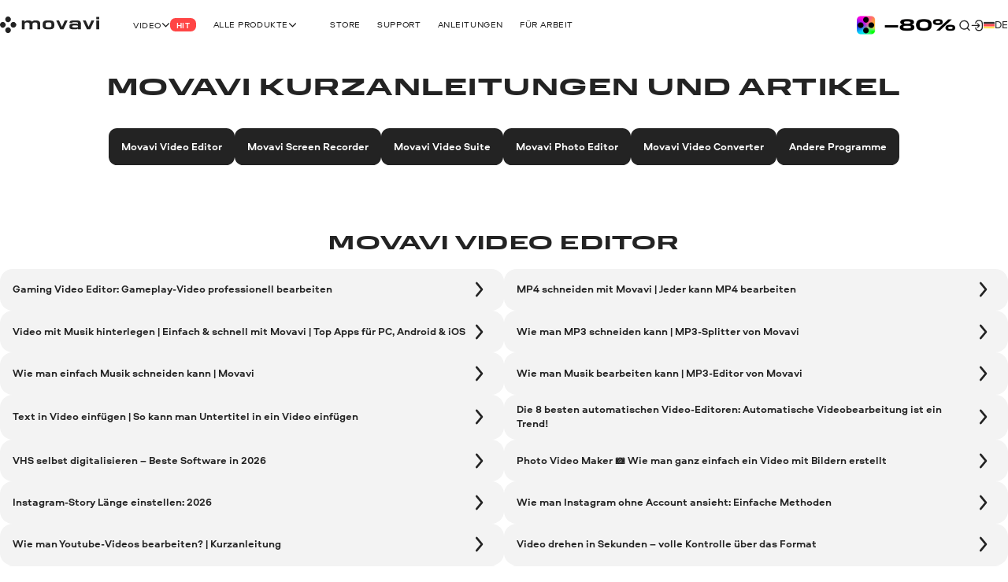

--- FILE ---
content_type: text/html; charset=utf-8
request_url: https://www.movavi.de/support/how-to/
body_size: 31370
content:
<!DOCTYPE html>
<html lang="de" class="webp" dir="ltr">
<head>
    <meta charset="utf-8">
    <meta name="viewport" content="width=device-width, initial-scale=1.0">
    <link rel="preload" fetchpriority="high" href="https://cdn.staticont.net/global/0023/59/6dffc4d720c5cc7adfafda680c1a068b488f5577.gif" as="image" type="image/gif">
    <link rel="preload" href="https://cdn.staticont.net/fonts/Aeroport/Aeroport-regular-latin.woff2" as="font" type="font/woff2" crossorigin>
<link rel="preload" href="https://cdn.staticont.net/fonts/Aeroport/Aeroport-Bold-latin.woff2" as="font" type="font/woff2" crossorigin>
<link rel="preload" href="https://cdn.staticont.net/fonts/Normalidad-UltraExtended/NormalidadUltraExtended-Bold-latin.woff2" as="font" type="font/woff2" crossorigin>
    
    <title>Schritt-für-Schritt-Anleitungen zum Video- und Foto-Software</title>
    <link rel="dns-prefetch" href="https://www.googletagmanager.com"><link rel="dns-prefetch" href="https://www.google-analytics.com">
    
<script id="gtm">
function appendGTMScript() {

    (function(w,d,s,l,i){
        window.ANALYTICS_STATE = {};
        (w[l]=w[l]||[]).push({'gtm.start': new Date().getTime(),event: 'gtm.js'});
        var f=d.getElementsByTagName(s)[0],j=d.createElement(s),dl=l!=='dataLayer'?'&l='+l:'';
        j.async=true;j.src='https://www.googletagmanager.com/gtm.js?id='+i+dl;
        j.onload=function(){
            window.ANALYTICS_STATE.TRACKER_STATUS = 'success';
            document.body.setAttribute('data-gtm-loaded', 'true');
        };
        j.onerror=function(){
            window.ANALYTICS_STATE.TRACKER_STATUS = 'error';
            document.body.setAttribute('data-gtm-loaded', 'false');
        };
        f.parentNode.insertBefore(j,f);
        window.ANALYTICS_STATE.TRACKER = 'GTM-WV828L';
    })(window,document,'script','dataLayer','GTM-WV828L')
}
function setWebuidObserver() {
    if (document.body.dataset.webuid) {return appendGTMScript();}
    const webuidObserver = new MutationObserver(() => {appendGTMScript();webuidObserver.disconnect();});
    webuidObserver.observe(document.body, {attributeFilter: ['data-webuid']});
}
(function(w, d) {
    if (d.readyState === 'complete'){return setWebuidObserver();}
    w.addEventListener('load', setWebuidObserver, false);
})(window, document);
</script>
<noscript>
    <iframe src="https://www.googletagmanager.com/ns.html?id=GTM-WV828L" height="0" width="0" style="display:none;visibility:hidden"></iframe>
</noscript>

    <script id="globalJsVariables">var countryCode="US";var regionCode="OH";var currencyTemplates={"countries":{"DE":"EUR","PT":"EUR","IT":"EUR","FI":"EUR","LT":"EUR","BE":"EUR","ES":"EUR","SK":"EUR","CY":"EUR","GR":"EUR","IE":"EUR","EE":"EUR","NL":"EUR","AT":"EUR","SI":"EUR","LV":"EUR","FR":"EUR","RE":"EUR","LU":"EUR","IS":"EUR","MQ":"EUR","GP":"EUR","MT":"EUR","MC":"EUR","AD":"EUR","ME":"EUR","AL":"EUR","SM":"EUR","VA":"EUR","HU":"EUR","RO":"EUR","HR":"EUR","BG":"EUR","PR":"USD","TJ":"USD","PE":"USD","KG":"USD","KZ":"USD","PA":"USD","UZ":"USD","US":"USD","GE":"USD","CO":"USD","AM":"USD","BO":"USD","AZ":"USD","TM":"USD","EC":"USD","DO":"USD","CR":"USD","GT":"USD","MD":"USD","BY":"USD","UA":"USD","AR":"USD","TH":"USD","GB":"GBP","SG":"SGD","CZ":"CZK","CA":"CAD","CL":"CLP","DK":"DKK","BR":"BRL","NZ":"NZD","PH":"PHP","TW":"TWD","CH":"CHF","IN":"INR","SE":"SEK","MX":"MXN","AU":"AUD","PL":"PLN","NO":"NOK","JP":"JPY","TR":"TRY","MY":"MYR","HK":"HKD","CN":"CNY","ID":"IDR","KR":"KRW","IL":"ILS","_default":"USD"},"format":{"EUR":{"numberSymbolsAfterComma":2,"decimalSeparator":",","thousandSeparator":" ","format":"VALUE <span>€</span>"},"USD":{"numberSymbolsAfterComma":2,"decimalSeparator":".","thousandSeparator":",","format":"<span>$</span>VALUE"},"GBP":{"numberSymbolsAfterComma":2,"decimalSeparator":".","thousandSeparator":",","format":"<span>£</span>VALUE"},"SGD":{"numberSymbolsAfterComma":2,"decimalSeparator":".","thousandSeparator":",","format":"<span>S$</span>VALUE"},"CZK":{"numberSymbolsAfterComma":0,"decimalSeparator":",","thousandSeparator":" ","format":"VALUE <span>Kč</span>"},"CAD":{"numberSymbolsAfterComma":2,"decimalSeparator":".","thousandSeparator":",","format":"VALUE <span>CAD</span>"},"CLP":{"numberSymbolsAfterComma":0,"decimalSeparator":",","thousandSeparator":" ","format":"<span>$</span>VALUE"},"DKK":{"numberSymbolsAfterComma":0,"decimalSeparator":",","thousandSeparator":" ","format":"VALUE <span>DKK</span>"},"BRL":{"numberSymbolsAfterComma":2,"decimalSeparator":".","thousandSeparator":",","format":"<span>R$</span> VALUE"},"NZD":{"numberSymbolsAfterComma":2,"decimalSeparator":".","thousandSeparator":",","format":"<span>NZ$</span>VALUE"},"PHP":{"numberSymbolsAfterComma":0,"decimalSeparator":",","thousandSeparator":"","format":"<span>P</span>VALUE"},"TWD":{"numberSymbolsAfterComma":0,"decimalSeparator":".","thousandSeparator":",","format":"<span>NT$</span>VALUE"},"CHF":{"numberSymbolsAfterComma":2,"decimalSeparator":".","thousandSeparator":",","format":"<span>CHF</span> VALUE"},"INR":{"numberSymbolsAfterComma":0,"decimalSeparator":".","thousandSeparator":",","format":"<span>₹</span>VALUE"},"SEK":{"numberSymbolsAfterComma":0,"decimalSeparator":",","thousandSeparator":" ","format":"VALUE <span>SEK</span>"},"MXN":{"numberSymbolsAfterComma":0,"decimalSeparator":".","thousandSeparator":",","format":"VALUE <span>MXN</span>"},"AUD":{"numberSymbolsAfterComma":2,"decimalSeparator":".","thousandSeparator":",","format":"VALUE <span>AUD</span>"},"PLN":{"numberSymbolsAfterComma":2,"decimalSeparator":".","thousandSeparator":",","format":"VALUE <span>zł</span>"},"NOK":{"numberSymbolsAfterComma":0,"decimalSeparator":",","thousandSeparator":" ","format":"VALUE <span>NOK</span>"},"JPY":{"numberSymbolsAfterComma":0,"decimalSeparator":".","thousandSeparator":",","format":"VALUE<span>円</span>"},"TRY":{"numberSymbolsAfterComma":2,"decimalSeparator":".","thousandSeparator":",","format":"VALUE <span>TL</span>"},"MYR":{"numberSymbolsAfterComma":2,"decimalSeparator":".","thousandSeparator":",","format":"<span>RM</span> VALUE"},"HKD":{"numberSymbolsAfterComma":0,"decimalSeparator":".","thousandSeparator":",","format":"<span>HK$</span>VALUE"},"CNY":{"numberSymbolsAfterComma":0,"decimalSeparator":".","thousandSeparator":",","format":"<span>¥</span>VALUE"},"IDR":{"numberSymbolsAfterComma":0,"decimalSeparator":",","thousandSeparator":"'","format":"<span>Rp</span> VALUE"},"KRW":{"numberSymbolsAfterComma":0,"decimalSeparator":".","thousandSeparator":",","format":"VALUE<span>원</span>"},"ILS":{"numberSymbolsAfterComma":2,"decimalSeparator":".","thousandSeparator":",","format":"<span>₪</span> VALUE"}}};var syncHosts=["www.picverse.com","www.pdfchef.com","www.gecata.com","www.movavivideosuite.com","www.fastreel.com","www.screencapture.com","edu.movavi.com","job.movavi.com","www.movavi.com","www.movavi.de","www.movavika.ru"];</script>
    <script id="dataLayerScript">(window['dataLayer'] = window['dataLayer'] || []);window['dataLayer'].push({"language":"de","pageType":"Support","contentType":null});window['dataLayer'].push({"isMobile":false});window['dataLayer'].push({"event":"experiment_impression_server","experiment_id":"aff_rtrg","variant_id":"aff_rtrg.1","send_to":"G-YNWKY3M3S2"});</script>
    <meta http-equiv="X-UA-Compatible" content="IE=edge">
    <link rel="icon" href="/favicon.ico" sizes="32x32">
    <link rel="icon" href="/favicon.svg" type="image/svg+xml">
    <meta name="description" content="Diese Kurzanleitungen zur Verwendung von der Movavi Media-Software behalten coole Tipps und Tricks zur Foto- und Videobearbeitung auf Ihrem PC.">
    <meta name="language" content="de">
    
    
    <meta name="facebook-domain-verification" content="pfmt7aqyovn334v5eu8a5s0fmaeu1t" /> 
    <meta name="google-site-verification" content="2V_KgwYzfjlYUwRnkbhJUcrmmD0t7t-ss_W4yHN4U3g"/>
    <link rel="canonical" href="https://www.movavi.de/support/how-to/">
    <link rel="alternate" hreflang="en" href="https://www.movavi.com/support/how-to/"/><link rel="alternate" hreflang="x-default" href="https://www.movavi.com/support/how-to/"/><link rel="alternate" hreflang="de" href="https://www.movavi.de/support/how-to/"/><link rel="alternate" hreflang="fr" href="https://www.movavi.com/fr/support/how-to/"/><link rel="alternate" hreflang="it" href="https://www.movavi.com/it/support/how-to/"/><link rel="alternate" hreflang="es" href="https://www.movavi.com/es/support/how-to/"/><link rel="alternate" hreflang="pt" href="https://www.movavi.com/pt/support/how-to/"/><link rel="alternate" hreflang="nl" href="https://www.movavi.com/nl/support/how-to/"/><link rel="alternate" hreflang="cs" href="https://www.movavi.com/cz/support/how-to/"/><link rel="alternate" hreflang="da" href="https://www.movavi.com/dk/support/how-to/"/><link rel="alternate" hreflang="no" href="https://www.movavi.com/no/support/how-to/"/><link rel="alternate" hreflang="sv" href="https://www.movavi.com/se/support/how-to/"/><link rel="alternate" hreflang="tr" href="https://www.movavi.com/tr/support/how-to/"/><link rel="alternate" hreflang="pl" href="https://www.movavi.com/pl/support/how-to/"/><link rel="alternate" hreflang="ja" href="https://www.movavi.com/jp/support/how-to/"/><link rel="alternate" hreflang="ru" href="https://www.movavi.com/ru/support/how-to/"/><link rel="alternate" hreflang="ko" href="https://www.movavi.com/kr/support/how-to/"/><link rel="alternate" hreflang="zh-Hant" href="https://www.movavi.com/zh/support/how-to/"/><link rel="alternate" hreflang="hu" href="https://www.movavi.com/hu/support/how-to/"/><link rel="alternate" hreflang="th" href="https://www.movavi.com/th/support/how-to/"/><link rel="alternate" hreflang="ro" href="https://www.movavi.com/ro/support/how-to/"/><link rel="alternate" hreflang="el" href="https://www.movavi.com/gr/support/how-to/"/>
    <link rel="apple-touch-icon-precomposed" sizes="180x180" href="https://cdn.staticont.net/movavisite/production/apple-touch-icon-precomposed.png"><link rel="apple-touch-icon-precomposed" sizes="152x152" href="https://cdn.staticont.net/movavisite/production/apple-touch-icon-precomposed-152x152.png"><link rel="apple-touch-icon-precomposed" sizes="120x120" href="https://cdn.staticont.net/movavisite/production/apple-touch-icon-precomposed-120x120.png"><link rel="apple-touch-icon-precomposed" sizes="76x76" href="https://cdn.staticont.net/movavisite/production/apple-touch-icon-precomposed-76x76.png"><link rel="apple-touch-icon-precomposed" sizes="60x60" href="https://cdn.staticont.net/movavisite/production/apple-touch-icon-precomposed-60x60.png"><link rel="apple-touch-icon" sizes="180x180" href="https://cdn.staticont.net/movavisite/production/apple-touch-icon.png"><link rel="apple-touch-icon" sizes="152x152" href="https://cdn.staticont.net/movavisite/production/apple-touch-icon-152x152.png"><link rel="apple-touch-icon" sizes="120x120" href="https://cdn.staticont.net/movavisite/production/apple-touch-icon-120x120.png"><link rel="apple-touch-icon" sizes="76x76" href="https://cdn.staticont.net/movavisite/production/apple-touch-icon-76x76.png"><link rel="apple-touch-icon" sizes="60x60" href="https://cdn.staticont.net/movavisite/production/apple-touch-icon-60x60.png">
    
<script id="scriptAnalyzer">
(function() {
    const originalCreateElement = document.createElement;
    document.createElement = function(tag, options) {
        const el = originalCreateElement.call(document, tag, options);

        if (tag === 'script') {
            const originalSetAttribute = el.setAttribute;

            el.setAttribute = function(name, value) {
                if (/chunk-never-hydrate/.test(value)) {
                    window?.['proxysssClient']?.sendEventData([{
                        name: 'NEVER_HYDRATE_CHUNK',
                        params: {
                            url: window.location.href,
                        },
                    }], true);
                }
                return originalSetAttribute.call(this, name, value);
            };
        }

        return el;
    };
})();
</script>
<link rel="stylesheet" href="https://cdn.staticont.net/movavisite/production/custom-css/custom-cookiebot.css" media="print" onload="this.media='all';">
    
    <link rel="preconnect" href="https://www.movavi.com"><link rel="preconnect" href="https://www.pdfchef.com"><link rel="preconnect" href="https://www.gecata.com"><link rel="preconnect" href="https://movavi.id"><link rel="preconnect" href="https://edu.movavi.com">
    <script type="application/ld+json">{"@context":"https://schema.org","@graph":[{"@type":"Organization","name":"Movavi","brand":"Movavi","legalName":"Movavi Software Limited","url":"https://www.movavi.com/","logo":"https://cdn.staticont.net/page_type/0002/59/56ba127455f30aab2467b77555642a62ed4b430f.webp","image":"https://cdn.staticont.net/page_type/0002/59/56ba127455f30aab2467b77555642a62ed4b430f.webp","address":{"@type":"PostalAddress","addressCountry":"CY","addressLocality":"Limassol","postalCode":"4103","streetAddress":"3 Krinou Street","telephone":"+357-25-323-580"},"contactPoint":{"@type":"ContactPoint","url":"https://www.movavi.com/about/","contactType":"Customer Support"},"sameAs":["https://www.facebook.com/Movavi","https://www.instagram.com/movavi_ideas","https://www.linkedin.com/company/movavi/","https://www.youtube.com/user/MovaviOfficial","https://www.reddit.com/r/Movavi_software/"]}]}</script>
</head>
<body data-locale="de" data-ext="1118391" data-autodownload-urls="" class="suite invert-color-graphite">
<style data-ff-fouc>@supports(-moz-appearance:none){[data-ff-fouc]~#app{opacity: 0;visibility: hidden;}}@-moz-document url-prefix(){[data-ff-fouc]~#app{opacity: 0;visibility: hidden;}}</style>
<link rel="stylesheet" href="https://cdn.staticont.net/movavisite/production/styles/styles-646438b6.css" crossorigin>

<link rel="stylesheet" media="(max-width:767px)" crossorigin href="https://cdn.staticont.net/movavisite/production/styles/styles-646438b6-mobile.css">
<link rel="stylesheet" media="(max-width:1229px)" crossorigin href="https://cdn.staticont.net/movavisite/production/styles/styles-646438b6-mobile-tablet.css">
<link rel="stylesheet" media="(min-width:768px)and (max-width:1229px)" crossorigin href="https://cdn.staticont.net/movavisite/production/styles/styles-646438b6-tablet.css">
<link rel="stylesheet" media="(min-width:768px)" crossorigin href="https://cdn.staticont.net/movavisite/production/styles/styles-646438b6-tablet-desktop.css">
<link rel="stylesheet" media="(min-width:1200px)" crossorigin href="https://cdn.staticont.net/movavisite/production/styles/styles-646438b6-desktop.css">
<link rel="stylesheet" media="(min-width:1920px)" crossorigin href="https://cdn.staticont.net/movavisite/production/styles/styles-646438b6-desktop-large.css">
<script data-ff-fouc>
    document.querySelectorAll('[data-ff-fouc]').forEach(element => element.remove());
</script>

<div id="app" class="app-root"><!--[--><header class="v-header r-theme-light" data-section="mobile_menu" data-v-39e05494><!----><nav class="r-container header-content" data-v-39e05494><a class="header-logo-link" aria-label="Main page" href="/" data-v-39e05494><svg viewbox="0 0 208 34" class="v-icon logo-movavi-big-icon _scale-to-fit header-logo" data-v-39e05494><use href="#icon-logo-movavi-big" /></svg></a><ul class="header-list" style="" data-v-39e05494><!--[--><li class="header-menu-button" data-v-39e05494 data-v-0f015f4c><!--[--><button class="r-text-l-menu header-content-item" data-v-0f015f4c><span class="hoverable header-content-text" style="" data-v-0f015f4c>Video</span><svg width="16" height="16" viewbox="0 0 16 17" style="--rt-icon-size:calc(16 * var(--0));" class="v-icon menu-arrow-down-icon _scale-to-fit hoverable direction-icon _down" data-v-0f015f4c><use href="#icon-menu-arrow-down" /></svg><span class="r-label r-label-l _size-l header-top-item-label" style="--rt-r-label-primary-bg:#ff4545;" data-v-0f015f4c data-v-72fa671a><!----><span data-v-72fa671a>Hit</span></span></button><!----><!--]--></li><li class="header-menu-button extra-space" data-v-39e05494 data-v-0f015f4c><!--[--><button class="r-text-l-menu header-content-item" data-v-0f015f4c><span class="hoverable header-content-text" style="" data-v-0f015f4c>Alle Produkte</span><svg width="16" height="16" viewbox="0 0 16 17" style="--rt-icon-size:calc(16 * var(--0));" class="v-icon menu-arrow-down-icon _scale-to-fit hoverable direction-icon _down" data-v-0f015f4c><use href="#icon-menu-arrow-down" /></svg><!----></button><!----><!--]--></li><li class="header-menu-button" data-v-39e05494 data-v-0f015f4c><!--[--><a target="_blank" class="r-text-l-menu header-content-item" href="https://www.movavi.de/store.html?asrc=main_menu#main" data-v-0f015f4c><span class="hoverable header-content-text" style="" data-v-0f015f4c>Store</span><svg width="16" height="16" viewbox="0 0 16 17" style="--rt-icon-size:calc(16 * var(--0));display:none;" class="v-icon menu-arrow-down-icon _scale-to-fit hoverable direction-icon _down" data-v-0f015f4c><use href="#icon-menu-arrow-down" /></svg><!----></a><!----><!--]--></li><li class="header-menu-button" data-v-39e05494 data-v-0f015f4c><!--[--><a class="r-text-l-menu header-content-item" href="https://help.movavi.com/de?asrc=main_menu#main" data-v-0f015f4c><span class="hoverable header-content-text" style="" data-v-0f015f4c>Support</span><svg width="16" height="16" viewbox="0 0 16 17" style="--rt-icon-size:calc(16 * var(--0));display:none;" class="v-icon menu-arrow-down-icon _scale-to-fit hoverable direction-icon _down" data-v-0f015f4c><use href="#icon-menu-arrow-down" /></svg><!----></a><!----><!--]--></li><li class="header-menu-button" data-v-39e05494 data-v-0f015f4c><!--[--><a class="r-text-l-menu header-content-item" href="https://www.movavi.de/support/how-to/?asrc=main_menu#main" data-v-0f015f4c><span class="hoverable header-content-text" style="" data-v-0f015f4c>Anleitungen</span><svg width="16" height="16" viewbox="0 0 16 17" style="--rt-icon-size:calc(16 * var(--0));display:none;" class="v-icon menu-arrow-down-icon _scale-to-fit hoverable direction-icon _down" data-v-0f015f4c><use href="#icon-menu-arrow-down" /></svg><!----></a><!----><!--]--></li><li class="header-menu-button" data-v-39e05494 data-v-0f015f4c><!--[--><a class="r-text-l-menu header-content-item" href="https://www.movavi.de/business-software-mac.html?asrc=main_menu#main" data-v-0f015f4c><span class="hoverable header-content-text" style="" data-v-0f015f4c>Für Arbeit</span><svg width="16" height="16" viewbox="0 0 16 17" style="--rt-icon-size:calc(16 * var(--0));display:none;" class="v-icon menu-arrow-down-icon _scale-to-fit hoverable direction-icon _down" data-v-0f015f4c><use href="#icon-menu-arrow-down" /></svg><!----></a><!----><!--]--></li><!--]--></ul><div class="header-controls" data-v-39e05494><div class="header-controls-menu" data-v-39e05494 data-v-2575f746><div class="header-controls-content" data-v-2575f746><button class="header-top-button" aria-label="Search" data-v-2575f746><svg width="24" height="24" viewbox="0 0 24 24" style="--rt-icon-size:calc(24 * var(--0));" class="v-icon r-search-big-scope_24-icon _scale-to-fit header-button-icon" data-v-2575f746><use href="#icon-r-search-big-scope_24" /></svg></button><a class="header-top-button" aria-label="Movavi Account" href="https://movavi.id" target="_blank" data-v-2575f746><svg width="24" height="24" viewbox="0 0 24 24" style="--rt-icon-size:calc(24 * var(--0));" class="v-icon r-enter_24-icon _scale-to-fit header-button-icon" data-v-2575f746><use href="#icon-r-enter_24" /></svg></a></div></div><button class="burger header-burger" aria-label="Open menu" data-v-39e05494 data-v-58cb7e2e><span class="burger-item" data-v-58cb7e2e></span></button><a href="https://www.movavi.de/suite-unlimited-mac-promo.html?asrc=unlim_menu25  " class="mm" aria-label="Sale page" data-v-39e05494><img class="b" loading="lazy" src="https://cdn.staticont.net/global/0023/59/6dffc4d720c5cc7adfafda680c1a068b488f5577.gif" alt style="--rt-image-aspect-ratio:3.3333;--rt-image-width:calc(400 * var(--0));" width="400" height="120"></a><div class="header-language-switcher" data-v-39e05494 data-v-4f176d3c><span class="" data-v-4f176d3c><button class="km r-text-l change-locale main-locale" data-locale="de" data-v-4f176d3c><svg viewbox="0 0 38 25" class="v-icon flag-de-icon lm"><use href="#icon-flag-de" /></svg> de</button></span><div class="locale-list" style="display:none;" data-v-4f176d3c><!--[--><a class="km r-text-l change-locale" data-locale="en" href="https://www.movavi.com/support/how-to/" data-v-4f176d3c><svg viewbox="0 0 38 25" class="v-icon flag-en-icon lm"><use href="#icon-flag-en" /></svg> en</a><a class="km r-text-l change-locale" data-locale="fr" href="https://www.movavi.com/fr/support/how-to/" data-v-4f176d3c><svg viewbox="0 0 38 25" class="v-icon flag-fr-icon lm"><use href="#icon-flag-fr" /></svg> fr</a><a class="km r-text-l change-locale" data-locale="it" href="https://www.movavi.com/it/support/how-to/" data-v-4f176d3c><svg viewbox="0 0 38 25" class="v-icon flag-it-icon lm"><use href="#icon-flag-it" /></svg> it</a><a class="km r-text-l change-locale" data-locale="es" href="https://www.movavi.com/es/support/how-to/" data-v-4f176d3c><svg viewbox="0 0 38 25" class="v-icon flag-es-icon lm"><use href="#icon-flag-es" /></svg> es</a><a class="km r-text-l change-locale" data-locale="pt" href="https://www.movavi.com/pt/support/how-to/" data-v-4f176d3c><svg viewbox="0 0 38 25" class="v-icon flag-pt-icon lm"><use href="#icon-flag-pt" /></svg> pt</a><a class="km r-text-l change-locale" data-locale="nl" href="https://www.movavi.com/nl/support/how-to/" data-v-4f176d3c><svg viewbox="0 0 38 25" class="v-icon flag-nl-icon lm"><use href="#icon-flag-nl" /></svg> nl</a><a class="km r-text-l change-locale" data-locale="cz" href="https://www.movavi.com/cz/support/how-to/" data-v-4f176d3c><svg viewbox="0 0 38 25" class="v-icon flag-cz-icon _contrast-light lm"><use href="#icon-flag-cz" /></svg> cz</a><a class="km r-text-l change-locale" data-locale="dk" href="https://www.movavi.com/dk/support/how-to/" data-v-4f176d3c><svg viewbox="0 0 38 25" class="v-icon flag-dk-icon lm"><use href="#icon-flag-dk" /></svg> dk</a><a class="km r-text-l change-locale" data-locale="no" href="https://www.movavi.com/no/support/how-to/" data-v-4f176d3c><svg viewbox="0 0 38 25" class="v-icon flag-no-icon lm"><use href="#icon-flag-no" /></svg> no</a><a class="km r-text-l change-locale" data-locale="se" href="https://www.movavi.com/se/support/how-to/" data-v-4f176d3c><svg viewbox="0 0 38 25" class="v-icon flag-se-icon lm"><use href="#icon-flag-se" /></svg> se</a><a class="km r-text-l change-locale" data-locale="tr" href="https://www.movavi.com/tr/support/how-to/" data-v-4f176d3c><svg viewbox="0 0 38 25" class="v-icon flag-tr-icon lm"><use href="#icon-flag-tr" /></svg> tr</a><a class="km r-text-l change-locale" data-locale="pl" href="https://www.movavi.com/pl/support/how-to/" data-v-4f176d3c><svg viewbox="0 0 38 25" class="v-icon flag-pl-icon _contrast-light lm"><use href="#icon-flag-pl" /></svg> pl</a><a class="km r-text-l change-locale" data-locale="jp" href="https://www.movavi.com/jp/support/how-to/" data-v-4f176d3c><svg viewbox="0 0 38 25" class="v-icon flag-jp-icon _contrast-light lm"><use href="#icon-flag-jp" /></svg> jp</a><a class="km r-text-l change-locale" data-locale="ru" href="https://www.movavi.com/ru/support/how-to/" data-v-4f176d3c><svg viewbox="0 0 38 25" class="v-icon flag-ru-icon _contrast-light lm"><use href="#icon-flag-ru" /></svg> ru</a><button class="km r-text-l change-locale" data-locale="ar" onclick="window.location.replace(&#39;https://www.movavi.com/ar/&#39;)" data-v-4f176d3c><svg viewbox="0 0 38 25" class="v-icon flag-ar-icon lm"><use href="#icon-flag-ar" /></svg> ar</button><button class="km r-text-l change-locale" data-locale="cn" onclick="window.location.replace(&#39;https://www.movavi.com/cn/&#39;)" data-v-4f176d3c><svg viewbox="0 0 38 25" class="v-icon flag-cn-icon lm"><use href="#icon-flag-cn" /></svg> cn</button><a class="km r-text-l change-locale" data-locale="kr" href="https://www.movavi.com/kr/support/how-to/" data-v-4f176d3c><svg viewbox="0 0 38 25" class="v-icon flag-kr-icon _contrast-light lm"><use href="#icon-flag-kr" /></svg> kr</a><a class="km r-text-l change-locale" data-locale="zh" href="https://www.movavi.com/zh/support/how-to/" data-v-4f176d3c><svg viewbox="0 0 38 25" class="v-icon flag-zh-icon lm"><use href="#icon-flag-zh" /></svg> zh</a><a class="km r-text-l change-locale" data-locale="hu" href="https://www.movavi.com/hu/support/how-to/" data-v-4f176d3c><svg viewbox="0 0 38 25" class="v-icon flag-hu-icon lm"><use href="#icon-flag-hu" /></svg> hu</a><a class="km r-text-l change-locale" data-locale="th" href="https://www.movavi.com/th/support/how-to/" data-v-4f176d3c><svg viewbox="0 0 38 25" class="v-icon flag-th-icon lm"><use href="#icon-flag-th" /></svg> th</a><button class="km r-text-l change-locale" data-locale="il" onclick="window.location.replace(&#39;https://www.movavi.com/il/&#39;)" data-v-4f176d3c><svg viewbox="0 0 38 25" class="v-icon flag-il-icon _contrast-light lm"><use href="#icon-flag-il" /></svg> il</button><a class="km r-text-l change-locale" data-locale="ro" href="https://www.movavi.com/ro/support/how-to/" data-v-4f176d3c><svg viewbox="0 0 38 25" class="v-icon flag-ro-icon lm"><use href="#icon-flag-ro" /></svg> ro</a><a class="km r-text-l change-locale" data-locale="gr" href="https://www.movavi.com/gr/support/how-to/" data-v-4f176d3c><svg viewbox="0 0 38 25" class="v-icon flag-gr-icon _contrast-light lm"><use href="#icon-flag-gr" /></svg> gr</a><button class="km r-text-l change-locale" data-locale="fi" onclick="window.location.replace(&#39;https://www.movavi.com/fi/&#39;)" data-v-4f176d3c><svg viewbox="0 0 38 25" class="v-icon flag-fi-icon _contrast-light lm"><use href="#icon-flag-fi" /></svg> fi</button><!--]--></div></div></div><!----></nav></header><main id="main" class="main"><!----><!--[--><!--[--><!--[--><div data-v-ebc78bfe><!----><div class="main-area" data-v-ebc78bfe><!--[--><section class="r-section r-top-spacing-m r-bottom-spacing-m r-theme-light r-wrap-block v-title-block" style="" data-section="Title" data-v-ebc78bfe data-v-64c3fb14 data-v-1b9773c2><!--[--><!--[--><h1 class="e r-h1 title title" id="section-id-AvKyuUZfSQlxjByPdCz6c" data-v-64c3fb14 data-v-1b9773c2-s><p style="text-align: center">Movavi Kurzanleitungen und Artikel</p></h1><!----><!--]--><!--]--></section><section class="r-section r-top-spacing-xs r-bottom-spacing-m r-theme-light v-btn-collection-block r-wrap-block" data-section="ButtonCollection" data-v-ebc78bfe data-v-75d9b91c data-v-1b9773c2><!--[--><div class="r-button-collection narrow-content button-collection-position-center" data-v-75d9b91c data-v-1b9773c2-s data-v-90aa8e88><!--[--><div class="os-mac div-template" data-v-90aa8e88><div class="btn-wrapper" data-v-90aa8e88><a class="r-button r-button-l _size-l _appearance-primary" style="" aria-disabled="false" href="#ve" data-key="btn-0" data-v-90aa8e88 data-v-48e67076><span class="button-content" data-v-48e67076><!--[--><!----><!--]--><span class="button-text" data-v-48e67076>Movavi Video Editor</span><!--[--><!----><!--]--></span><!----></a><!----></div></div><div class="os-mac div-template" data-v-90aa8e88><div class="btn-wrapper" data-v-90aa8e88><a class="r-button r-button-l _size-l _appearance-primary" style="" aria-disabled="false" href="#sc" data-key="btn-1" data-v-90aa8e88 data-v-48e67076><span class="button-content" data-v-48e67076><!--[--><!----><!--]--><span class="button-text" data-v-48e67076>Movavi Screen Recorder</span><!--[--><!----><!--]--></span><!----></a><!----></div></div><div class="os-mac div-template" data-v-90aa8e88><div class="btn-wrapper" data-v-90aa8e88><a class="r-button r-button-l _size-l _appearance-primary" style="" aria-disabled="false" href="#vs" data-key="btn-2" data-v-90aa8e88 data-v-48e67076><span class="button-content" data-v-48e67076><!--[--><!----><!--]--><span class="button-text" data-v-48e67076>Movavi Video Suite</span><!--[--><!----><!--]--></span><!----></a><!----></div></div><div class="os-mac div-template" data-v-90aa8e88><div class="btn-wrapper" data-v-90aa8e88><a class="r-button r-button-l _size-l _appearance-primary" style="" aria-disabled="false" href="#pedit" data-key="btn-3" data-v-90aa8e88 data-v-48e67076><span class="button-content" data-v-48e67076><!--[--><!----><!--]--><span class="button-text" data-v-48e67076>Movavi Photo Editor</span><!--[--><!----><!--]--></span><!----></a><!----></div></div><div class="os-mac div-template" data-v-90aa8e88><div class="btn-wrapper" data-v-90aa8e88><a class="r-button r-button-l _size-l _appearance-primary" style="" aria-disabled="false" href="#vc" data-key="btn-4" data-v-90aa8e88 data-v-48e67076><span class="button-content" data-v-48e67076><!--[--><!----><!--]--><span class="button-text" data-v-48e67076>Movavi Video Converter</span><!--[--><!----><!--]--></span><!----></a><!----></div></div><div class="os-mac div-template" data-v-90aa8e88><div class="btn-wrapper" data-v-90aa8e88><a class="r-button r-button-l _size-l _appearance-primary" style="" aria-disabled="false" href="#other" data-key="btn-5" data-v-90aa8e88 data-v-48e67076><span class="button-content" data-v-48e67076><!--[--><!----><!--]--><span class="button-text" data-v-48e67076>Andere Programme</span><!--[--><!----><!--]--></span><!----></a><!----></div></div><!--]--><!----></div><!--]--></section><section class="r-section r-top-spacing-l r-bottom-spacing-l r-theme-light r-link-list-block narrow-full-width-block" data-section="LinkList" data-v-ebc78bfe data-v-810e1fdc data-v-1b9773c2><!--[--><div class="link-list-container r-container" data-v-810e1fdc data-v-1b9773c2-s><h2 class="e r-h2 link-list-title link-list-title" id="ve" data-v-810e1fdc data-v-1b9773c2-s><p>Movavi Video Editor</p></h2><!----><div class="links" data-v-810e1fdc data-v-1b9773c2-s><!--[--><a class="v-link link r-text-l-bold link r-text-l-bold" href="https://www.movavi.de/game-video-editor/" data-v-810e1fdc data-v-1b9773c2-s><!--[--><span data-v-810e1fdc>Gaming Video Editor: Gameplay-Video professionell bearbeiten</span><svg width="32" height="32" viewbox="0 0 24 24" class="v-icon r-arrow-right_24-icon arrow-icon" data-v-810e1fdc><use href="#icon-r-arrow-right_24" /></svg><!--]--></a><a class="v-link link r-text-l-bold link r-text-l-bold" href="https://www.movavi.de/support/how-to/how-to-edit-mp4-video.html" data-v-810e1fdc data-v-1b9773c2-s><!--[--><span data-v-810e1fdc>MP4 schneiden mit Movavi | Jeder kann MP4 bearbeiten</span><svg width="32" height="32" viewbox="0 0 24 24" class="v-icon r-arrow-right_24-icon arrow-icon" data-v-810e1fdc><use href="#icon-r-arrow-right_24" /></svg><!--]--></a><a class="v-link link r-text-l-bold link r-text-l-bold" href="https://www.movavi.de/support/how-to/video-mit-musik-hinterlegen.html" data-v-810e1fdc data-v-1b9773c2-s><!--[--><span data-v-810e1fdc>Video mit Musik hinterlegen | Einfach &amp; schnell mit Movavi | Top Apps für PC, Android &amp; iOS</span><svg width="32" height="32" viewbox="0 0 24 24" class="v-icon r-arrow-right_24-icon arrow-icon" data-v-810e1fdc><use href="#icon-r-arrow-right_24" /></svg><!--]--></a><a class="v-link link r-text-l-bold link r-text-l-bold" href="https://www.movavi.de/support/how-to/mp3-schneiden.html" data-v-810e1fdc data-v-1b9773c2-s><!--[--><span data-v-810e1fdc>Wie man MP3 schneiden kann | MP3-Splitter von Movavi</span><svg width="32" height="32" viewbox="0 0 24 24" class="v-icon r-arrow-right_24-icon arrow-icon" data-v-810e1fdc><use href="#icon-r-arrow-right_24" /></svg><!--]--></a><a class="v-link link r-text-l-bold link r-text-l-bold" href="https://www.movavi.de/support/how-to/wie-man-musik-schneiden-kann.html" data-v-810e1fdc data-v-1b9773c2-s><!--[--><span data-v-810e1fdc>Wie man einfach Musik schneiden kann | Movavi</span><svg width="32" height="32" viewbox="0 0 24 24" class="v-icon r-arrow-right_24-icon arrow-icon" data-v-810e1fdc><use href="#icon-r-arrow-right_24" /></svg><!--]--></a><a class="v-link link r-text-l-bold link r-text-l-bold" href="https://www.movavi.de/support/how-to/musik-bearbeiten.html" data-v-810e1fdc data-v-1b9773c2-s><!--[--><span data-v-810e1fdc>Wie man Musik bearbeiten kann | MP3-Editor von Movavi</span><svg width="32" height="32" viewbox="0 0 24 24" class="v-icon r-arrow-right_24-icon arrow-icon" data-v-810e1fdc><use href="#icon-r-arrow-right_24" /></svg><!--]--></a><a class="v-link link r-text-l-bold link r-text-l-bold" href="https://www.movavi.de/support/how-to/text-in-video-einfuegen.html" data-v-810e1fdc data-v-1b9773c2-s><!--[--><span data-v-810e1fdc>Text in Video einfügen | So kann man Untertitel in ein Video einfügen</span><svg width="32" height="32" viewbox="0 0 24 24" class="v-icon r-arrow-right_24-icon arrow-icon" data-v-810e1fdc><use href="#icon-r-arrow-right_24" /></svg><!--]--></a><a class="v-link link r-text-l-bold link r-text-l-bold" href="https://www.movavi.de/support/how-to/automatic-video-editor.html" data-v-810e1fdc data-v-1b9773c2-s><!--[--><span data-v-810e1fdc>Die 8 besten automatischen Video-Editoren: Automatische Videobearbeitung ist ein Trend!</span><svg width="32" height="32" viewbox="0 0 24 24" class="v-icon r-arrow-right_24-icon arrow-icon" data-v-810e1fdc><use href="#icon-r-arrow-right_24" /></svg><!--]--></a><a class="v-link link r-text-l-bold link r-text-l-bold" href="https://www.movavi.de/support/how-to/vhs-digitalisieren.html" data-v-810e1fdc data-v-1b9773c2-s><!--[--><span data-v-810e1fdc>VHS selbst digitalisieren – Beste Software in 2026</span><svg width="32" height="32" viewbox="0 0 24 24" class="v-icon r-arrow-right_24-icon arrow-icon" data-v-810e1fdc><use href="#icon-r-arrow-right_24" /></svg><!--]--></a><a class="v-link link r-text-l-bold link r-text-l-bold" href="https://www.movavi.de/support/how-to/video-from-photos.html" data-v-810e1fdc data-v-1b9773c2-s><!--[--><span data-v-810e1fdc>Photo Video Maker 📷 Wie man ganz einfach ein Video mit Bildern erstellt</span><svg width="32" height="32" viewbox="0 0 24 24" class="v-icon r-arrow-right_24-icon arrow-icon" data-v-810e1fdc><use href="#icon-r-arrow-right_24" /></svg><!--]--></a><a class="v-link link r-text-l-bold link r-text-l-bold" href="https://www.movavi.de/support/how-to/wie-lange-ist-eine-instagram-story/" data-v-810e1fdc data-v-1b9773c2-s><!--[--><span data-v-810e1fdc>Instagram-Story Länge einstellen: 2026</span><svg width="32" height="32" viewbox="0 0 24 24" class="v-icon r-arrow-right_24-icon arrow-icon" data-v-810e1fdc><use href="#icon-r-arrow-right_24" /></svg><!--]--></a><a class="v-link link r-text-l-bold link r-text-l-bold" href="https://www.movavi.de/support/how-to/how-to-view-instagram-without-account/" data-v-810e1fdc data-v-1b9773c2-s><!--[--><span data-v-810e1fdc>Wie man Instagram ohne Account ansieht: Einfache Methoden</span><svg width="32" height="32" viewbox="0 0 24 24" class="v-icon r-arrow-right_24-icon arrow-icon" data-v-810e1fdc><use href="#icon-r-arrow-right_24" /></svg><!--]--></a><a class="v-link link r-text-l-bold link r-text-l-bold" href="https://www.movavi.de/support/how-to/youtube-videos-bearbeiten.html" data-v-810e1fdc data-v-1b9773c2-s><!--[--><span data-v-810e1fdc>Wie man Youtube-Videos bearbeiten? | Kurzanleitung</span><svg width="32" height="32" viewbox="0 0 24 24" class="v-icon r-arrow-right_24-icon arrow-icon" data-v-810e1fdc><use href="#icon-r-arrow-right_24" /></svg><!--]--></a><a class="v-link link r-text-l-bold link r-text-l-bold" href="https://www.movavi.de/rotate-video.html" data-v-810e1fdc data-v-1b9773c2-s><!--[--><span data-v-810e1fdc>Video drehen in Sekunden – volle Kontrolle über das Format</span><svg width="32" height="32" viewbox="0 0 24 24" class="v-icon r-arrow-right_24-icon arrow-icon" data-v-810e1fdc><use href="#icon-r-arrow-right_24" /></svg><!--]--></a><a class="v-link link r-text-l-bold link r-text-l-bold" href="https://www.movavi.de/adjust-video.html" data-v-810e1fdc data-v-1b9773c2-s><!--[--><span data-v-810e1fdc>Video heller machen – klare, strahlende Clips mit Movavi</span><svg width="32" height="32" viewbox="0 0 24 24" class="v-icon r-arrow-right_24-icon arrow-icon" data-v-810e1fdc><use href="#icon-r-arrow-right_24" /></svg><!--]--></a><a class="v-link link r-text-l-bold link r-text-l-bold" href="https://www.movavi.de/loop-video/" data-v-810e1fdc data-v-1b9773c2-s><!--[--><span data-v-810e1fdc>Videoschleife mit Movavi Video Editor mühelos erstellen</span><svg width="32" height="32" viewbox="0 0 24 24" class="v-icon r-arrow-right_24-icon arrow-icon" data-v-810e1fdc><use href="#icon-r-arrow-right_24" /></svg><!--]--></a><a class="v-link link r-text-l-bold link r-text-l-bold" href="https://www.movavi.de/stop-motion-video/" data-v-810e1fdc data-v-1b9773c2-s><!--[--><span data-v-810e1fdc>Stop Motion Film erstellen mit Movavi Video Editor</span><svg width="32" height="32" viewbox="0 0 24 24" class="v-icon r-arrow-right_24-icon arrow-icon" data-v-810e1fdc><use href="#icon-r-arrow-right_24" /></svg><!--]--></a><a class="v-link link r-text-l-bold link r-text-l-bold" href="https://www.movavi.de/reverse-video.html" data-v-810e1fdc data-v-1b9773c2-s><!--[--><span data-v-810e1fdc>Video rückwärts abspielen | Movavi Video Editor</span><svg width="32" height="32" viewbox="0 0 24 24" class="v-icon r-arrow-right_24-icon arrow-icon" data-v-810e1fdc><use href="#icon-r-arrow-right_24" /></svg><!--]--></a><a class="v-link link r-text-l-bold link r-text-l-bold" href="https://www.movavi.de/video-ton-entfernen/" data-v-810e1fdc data-v-1b9773c2-s><!--[--><span data-v-810e1fdc>Video Ton entfernen mit Movavi | Audio schnell aus Videos löschen</span><svg width="32" height="32" viewbox="0 0 24 24" class="v-icon r-arrow-right_24-icon arrow-icon" data-v-810e1fdc><use href="#icon-r-arrow-right_24" /></svg><!--]--></a><a class="v-link link r-text-l-bold link r-text-l-bold" href="https://www.movavi.de/cut-video.html" data-v-810e1fdc data-v-1b9773c2-s><!--[--><span data-v-810e1fdc>Video schneiden | Movavi Video Editor</span><svg width="32" height="32" viewbox="0 0 24 24" class="v-icon r-arrow-right_24-icon arrow-icon" data-v-810e1fdc><use href="#icon-r-arrow-right_24" /></svg><!--]--></a><a class="v-link link r-text-l-bold link r-text-l-bold" href="https://www.movavi.de/slow-motion/" data-v-810e1fdc data-v-1b9773c2-s><!--[--><span data-v-810e1fdc>Videos Slow Motion erstellen – Movavi Video Editor</span><svg width="32" height="32" viewbox="0 0 24 24" class="v-icon r-arrow-right_24-icon arrow-icon" data-v-810e1fdc><use href="#icon-r-arrow-right_24" /></svg><!--]--></a><a class="v-link link r-text-l-bold link r-text-l-bold" href="https://www.movavi.de/crop-video.html" data-v-810e1fdc data-v-1b9773c2-s><!--[--><span data-v-810e1fdc>Video zuschneiden | Movavi Video Editor</span><svg width="32" height="32" viewbox="0 0 24 24" class="v-icon r-arrow-right_24-icon arrow-icon" data-v-810e1fdc><use href="#icon-r-arrow-right_24" /></svg><!--]--></a><a class="v-link link r-text-l-bold link r-text-l-bold" href="https://www.movavi.de/videoqualitaet-verbessern/" data-v-810e1fdc data-v-1b9773c2-s><!--[--><span data-v-810e1fdc>Mit Movavi Videoqualität verbessern: mehr Schärfe & Farbe</span><svg width="32" height="32" viewbox="0 0 24 24" class="v-icon r-arrow-right_24-icon arrow-icon" data-v-810e1fdc><use href="#icon-r-arrow-right_24" /></svg><!--]--></a><a class="v-link link r-text-l-bold link r-text-l-bold" href="https://www.movavi.de/stabilize-video.html" data-v-810e1fdc data-v-1b9773c2-s><!--[--><span data-v-810e1fdc>Video stabilisieren: Verwackelte Aufnahmen präzise glätten</span><svg width="32" height="32" viewbox="0 0 24 24" class="v-icon r-arrow-right_24-icon arrow-icon" data-v-810e1fdc><use href="#icon-r-arrow-right_24" /></svg><!--]--></a><a class="v-link link r-text-l-bold link r-text-l-bold" href="https://www.movavi.de/untertitel-erstellen/" data-v-810e1fdc data-v-1b9773c2-s><!--[--><span data-v-810e1fdc>Video Untertitel erstellen – effizient & präzise mit Movavi</span><svg width="32" height="32" viewbox="0 0 24 24" class="v-icon r-arrow-right_24-icon arrow-icon" data-v-810e1fdc><use href="#icon-r-arrow-right_24" /></svg><!--]--></a><a class="v-link link r-text-l-bold link r-text-l-bold" href="https://www.movavi.de/support/how-to/movavi-vs-powerdirector.html" data-v-810e1fdc data-v-1b9773c2-s><!--[--><span data-v-810e1fdc>Movavi vs. PowerDirector – Videoeditor-Vergleich</span><svg width="32" height="32" viewbox="0 0 24 24" class="v-icon r-arrow-right_24-icon arrow-icon" data-v-810e1fdc><use href="#icon-r-arrow-right_24" /></svg><!--]--></a><a class="v-link link r-text-l-bold link r-text-l-bold" href="https://www.movavi.de/support/how-to/video-schneller-machen.html" data-v-810e1fdc data-v-1b9773c2-s><!--[--><span data-v-810e1fdc>Video schneller machen ohne Qualitätsverlust / Beste Apps im Jahr 2026</span><svg width="32" height="32" viewbox="0 0 24 24" class="v-icon r-arrow-right_24-icon arrow-icon" data-v-810e1fdc><use href="#icon-r-arrow-right_24" /></svg><!--]--></a><a class="v-link link r-text-l-bold link r-text-l-bold" href="https://www.movavi.de/support/how-to/how-to-join-videos.html" data-v-810e1fdc data-v-1b9773c2-s><!--[--><span data-v-810e1fdc>Mehrere Videos zusammenfügen – Top Apps [2026]  </span><svg width="32" height="32" viewbox="0 0 24 24" class="v-icon r-arrow-right_24-icon arrow-icon" data-v-810e1fdc><use href="#icon-r-arrow-right_24" /></svg><!--]--></a><a class="v-link link r-text-l-bold link r-text-l-bold" href="https://www.movavi.de/facebook-video-editor/" data-v-810e1fdc data-v-1b9773c2-s><!--[--><span data-v-810e1fdc>Video erstellen für Facebook – Schnelle Tipps für kreative Beiträge</span><svg width="32" height="32" viewbox="0 0 24 24" class="v-icon r-arrow-right_24-icon arrow-icon" data-v-810e1fdc><use href="#icon-r-arrow-right_24" /></svg><!--]--></a><a class="v-link link r-text-l-bold link r-text-l-bold" href="https://www.movavi.de/video-spiegeln/" data-v-810e1fdc data-v-1b9773c2-s><!--[--><span data-v-810e1fdc>Video spiegeln – So kehren Sie die Ausrichtung Ihres Clips um</span><svg width="32" height="32" viewbox="0 0 24 24" class="v-icon r-arrow-right_24-icon arrow-icon" data-v-810e1fdc><use href="#icon-r-arrow-right_24" /></svg><!--]--></a><a class="v-link link r-text-l-bold link r-text-l-bold" href="https://www.movavi.de/instagram-video-editor/" data-v-810e1fdc data-v-1b9773c2-s><!--[--><span data-v-810e1fdc>Instagram Video erstellen in Minuten</span><svg width="32" height="32" viewbox="0 0 24 24" class="v-icon r-arrow-right_24-icon arrow-icon" data-v-810e1fdc><use href="#icon-r-arrow-right_24" /></svg><!--]--></a><a class="v-link link r-text-l-bold link r-text-l-bold" href="https://www.movavi.de/youtube-video-editor/" data-v-810e1fdc data-v-1b9773c2-s><!--[--><span data-v-810e1fdc>YouTube Video Editor: Videos einfach bearbeiten</span><svg width="32" height="32" viewbox="0 0 24 24" class="v-icon r-arrow-right_24-icon arrow-icon" data-v-810e1fdc><use href="#icon-r-arrow-right_24" /></svg><!--]--></a><a class="v-link link r-text-l-bold link r-text-l-bold" href="https://www.movavi.de/untertitel-erstellen/" data-v-810e1fdc data-v-1b9773c2-s><!--[--><span data-v-810e1fdc>So erstellen Sie automatische Untertitel – Movavi</span><svg width="32" height="32" viewbox="0 0 24 24" class="v-icon r-arrow-right_24-icon arrow-icon" data-v-810e1fdc><use href="#icon-r-arrow-right_24" /></svg><!--]--></a><a class="v-link link r-text-l-bold link r-text-l-bold" href="https://www.movavi.de/support/how-to/how-to-crop-video.html" data-v-810e1fdc data-v-1b9773c2-s><!--[--><span data-v-810e1fdc>Crop Video auf dem Mobile &amp; Desktop</span><svg width="32" height="32" viewbox="0 0 24 24" class="v-icon r-arrow-right_24-icon arrow-icon" data-v-810e1fdc><use href="#icon-r-arrow-right_24" /></svg><!--]--></a><a class="v-link link r-text-l-bold link r-text-l-bold" href="https://www.movavi.de/support/how-to/video-rueckwaerts-abspielen.html" data-v-810e1fdc data-v-1b9773c2-s><!--[--><span data-v-810e1fdc>Video rückwärts abspielen – Einfache Anleitung für iPhone, Android und Online-Nutzung</span><svg width="32" height="32" viewbox="0 0 24 24" class="v-icon r-arrow-right_24-icon arrow-icon" data-v-810e1fdc><use href="#icon-r-arrow-right_24" /></svg><!--]--></a><a class="v-link link r-text-l-bold link r-text-l-bold" href="https://www.movavi.de/support/how-to/how-to-make-video-louder.html" data-v-810e1fdc data-v-1b9773c2-s><!--[--><span data-v-810e1fdc>Video-Lautstärke erhöhen [Einfache Methoden 2026]</span><svg width="32" height="32" viewbox="0 0 24 24" class="v-icon r-arrow-right_24-icon arrow-icon" data-v-810e1fdc><use href="#icon-r-arrow-right_24" /></svg><!--]--></a><a class="v-link link r-text-l-bold link r-text-l-bold" href="https://www.movavi.de/support/how-to/wie-man-avi-zusammenfuegen-kann.html" data-v-810e1fdc data-v-1b9773c2-s><!--[--><span data-v-810e1fdc>Wie man AVI zusammenfügen kann | AVI-Joiner von Movavi</span><svg width="32" height="32" viewbox="0 0 24 24" class="v-icon r-arrow-right_24-icon arrow-icon" data-v-810e1fdc><use href="#icon-r-arrow-right_24" /></svg><!--]--></a><a class="v-link link r-text-l-bold link r-text-l-bold" href="https://www.movavi.de/support/how-to/video-editing.html" data-v-810e1fdc data-v-1b9773c2-s><!--[--><span data-v-810e1fdc>Video Montage Software von Movavi</span><svg width="32" height="32" viewbox="0 0 24 24" class="v-icon r-arrow-right_24-icon arrow-icon" data-v-810e1fdc><use href="#icon-r-arrow-right_24" /></svg><!--]--></a><a class="v-link link r-text-l-bold link r-text-l-bold" href="https://www.movavi.de/support/how-to/video-collage-erstellen.html" data-v-810e1fdc data-v-1b9773c2-s><!--[--><span data-v-810e1fdc>Die 12 besten Video-Collage-Macher 2026 – Movavi</span><svg width="32" height="32" viewbox="0 0 24 24" class="v-icon r-arrow-right_24-icon arrow-icon" data-v-810e1fdc><use href="#icon-r-arrow-right_24" /></svg><!--]--></a><a class="v-link link r-text-l-bold link r-text-l-bold" href="https://www.movavi.de/support/how-to/movavi-vs-filmora.html" data-v-810e1fdc data-v-1b9773c2-s><!--[--><span data-v-810e1fdc>Movavi vs. Filmora – Video Editor Vergleich & Entscheidung</span><svg width="32" height="32" viewbox="0 0 24 24" class="v-icon r-arrow-right_24-icon arrow-icon" data-v-810e1fdc><use href="#icon-r-arrow-right_24" /></svg><!--]--></a><a class="v-link link r-text-l-bold link r-text-l-bold" href="https://www.movavi.de/support/how-to/movavi-vs-capcut.html" data-v-810e1fdc data-v-1b9773c2-s><!--[--><span data-v-810e1fdc>Movavi vs. CapCut – Videobearbeitung im Vergleich</span><svg width="32" height="32" viewbox="0 0 24 24" class="v-icon r-arrow-right_24-icon arrow-icon" data-v-810e1fdc><use href="#icon-r-arrow-right_24" /></svg><!--]--></a><a class="v-link link r-text-l-bold link r-text-l-bold" href="https://www.movavi.de/support/how-to/movavi-vs-obs-studio.html" data-v-810e1fdc data-v-1b9773c2-s><!--[--><span data-v-810e1fdc>Movavi vs. OBS Studio – Vergleich & Entscheidung</span><svg width="32" height="32" viewbox="0 0 24 24" class="v-icon r-arrow-right_24-icon arrow-icon" data-v-810e1fdc><use href="#icon-r-arrow-right_24" /></svg><!--]--></a><a class="v-link link r-text-l-bold link r-text-l-bold" href="https://www.movavi.de/support/how-to/wie-man-mp4-zusammenfuegen-kann.html" data-v-810e1fdc data-v-1b9773c2-s><!--[--><span data-v-810e1fdc>Wie man MP4 zusammenfügen kann | MP4-Joiner von Movavi</span><svg width="32" height="32" viewbox="0 0 24 24" class="v-icon r-arrow-right_24-icon arrow-icon" data-v-810e1fdc><use href="#icon-r-arrow-right_24" /></svg><!--]--></a><a class="v-link link r-text-l-bold link r-text-l-bold" href="https://www.movavi.de/support/how-to/bild-in-video-einfuegen.html" data-v-810e1fdc data-v-1b9773c2-s><!--[--><span data-v-810e1fdc>Wie man ein Bild in ein Video einfügen kann | 3 beste Methode</span><svg width="32" height="32" viewbox="0 0 24 24" class="v-icon r-arrow-right_24-icon arrow-icon" data-v-810e1fdc><use href="#icon-r-arrow-right_24" /></svg><!--]--></a><a class="v-link link r-text-l-bold link r-text-l-bold" href="https://www.movavi.de/support/how-to/wie-man-avi-schneiden-kann.html" data-v-810e1fdc data-v-1b9773c2-s><!--[--><span data-v-810e1fdc>Wie man AVI schneiden kann | Movavi</span><svg width="32" height="32" viewbox="0 0 24 24" class="v-icon r-arrow-right_24-icon arrow-icon" data-v-810e1fdc><use href="#icon-r-arrow-right_24" /></svg><!--]--></a><a class="v-link link r-text-l-bold link r-text-l-bold" href="https://www.movavi.de/support/how-to/video-rauschen-entfernen.html" data-v-810e1fdc data-v-1b9773c2-s><!--[--><span data-v-810e1fdc>[NEU 2026] Hintergrundgeräusche entfernen | Top 6 Apps</span><svg width="32" height="32" viewbox="0 0 24 24" class="v-icon r-arrow-right_24-icon arrow-icon" data-v-810e1fdc><use href="#icon-r-arrow-right_24" /></svg><!--]--></a><a class="v-link link r-text-l-bold link r-text-l-bold" href="https://www.movavi.de/support/how-to/movavi-vs-magix/" data-v-810e1fdc data-v-1b9773c2-s><!--[--><span data-v-810e1fdc>Movavi vs. MAGIX: Welcher Video-Editor passt zu Ihnen?</span><svg width="32" height="32" viewbox="0 0 24 24" class="v-icon r-arrow-right_24-icon arrow-icon" data-v-810e1fdc><use href="#icon-r-arrow-right_24" /></svg><!--]--></a><a class="v-link link r-text-l-bold link r-text-l-bold" href="https://www.movavi.de/support/how-to/video-creator.html" data-v-810e1fdc data-v-1b9773c2-s><!--[--><span data-v-810e1fdc>Kostenloser Video Maker: Videos online erstellen</span><svg width="32" height="32" viewbox="0 0 24 24" class="v-icon r-arrow-right_24-icon arrow-icon" data-v-810e1fdc><use href="#icon-r-arrow-right_24" /></svg><!--]--></a><a class="v-link link r-text-l-bold link r-text-l-bold" href="https://www.movavi.de/support/how-to/zeitraffer-videos-erstellen.html" data-v-810e1fdc data-v-1b9773c2-s><!--[--><span data-v-810e1fdc>Zeitraffer-Video erstellen – Tipps und Tricks| Timelapse erstellen</span><svg width="32" height="32" viewbox="0 0 24 24" class="v-icon r-arrow-right_24-icon arrow-icon" data-v-810e1fdc><use href="#icon-r-arrow-right_24" /></svg><!--]--></a><a class="v-link link r-text-l-bold link r-text-l-bold" href="https://www.movavi.de/video-ton-entfernen/" data-v-810e1fdc data-v-1b9773c2-s><!--[--><span data-v-810e1fdc>Wie man aus Video den Ton entfernen | Movavi</span><svg width="32" height="32" viewbox="0 0 24 24" class="v-icon r-arrow-right_24-icon arrow-icon" data-v-810e1fdc><use href="#icon-r-arrow-right_24" /></svg><!--]--></a><a class="v-link link r-text-l-bold link r-text-l-bold" href="https://www.movavi.de/support/how-to/how-to-create-cartoons.html" data-v-810e1fdc data-v-1b9773c2-s><!--[--><span data-v-810e1fdc>Wie Sie Trickfilme selber machen können | Tutorial</span><svg width="32" height="32" viewbox="0 0 24 24" class="v-icon r-arrow-right_24-icon arrow-icon" data-v-810e1fdc><use href="#icon-r-arrow-right_24" /></svg><!--]--></a><a class="v-link link r-text-l-bold link r-text-l-bold" href="https://www.movavi.de/support/how-to/how-to-rotate-video.html" data-v-810e1fdc data-v-1b9773c2-s><!--[--><span data-v-810e1fdc>Video drehen | Auf Mobile &amp; Desktop – Movavi</span><svg width="32" height="32" viewbox="0 0 24 24" class="v-icon r-arrow-right_24-icon arrow-icon" data-v-810e1fdc><use href="#icon-r-arrow-right_24" /></svg><!--]--></a><a class="v-link link r-text-l-bold link r-text-l-bold" href="https://www.movavi.de/support/how-to/video-editing-software-windows-7.html" data-v-810e1fdc data-v-1b9773c2-s><!--[--><span data-v-810e1fdc>BESTE GRATIS-Videobearbeitungssoftware für Windows 7 im Jahr 2026</span><svg width="32" height="32" viewbox="0 0 24 24" class="v-icon r-arrow-right_24-icon arrow-icon" data-v-810e1fdc><use href="#icon-r-arrow-right_24" /></svg><!--]--></a><a class="v-link link r-text-l-bold link r-text-l-bold" href="https://www.movavi.de/support/how-to/windows-movie-maker-review.html" data-v-810e1fdc data-v-1b9773c2-s><!--[--><span data-v-810e1fdc>Windows Movie Maker im Vergleich mit Movavi Video Editor </span><svg width="32" height="32" viewbox="0 0 24 24" class="v-icon r-arrow-right_24-icon arrow-icon" data-v-810e1fdc><use href="#icon-r-arrow-right_24" /></svg><!--]--></a><a class="v-link link r-text-l-bold link r-text-l-bold" href="https://www.movavi.de/support/how-to/how-to-zoom-in-video.html" data-v-810e1fdc data-v-1b9773c2-s><!--[--><span data-v-810e1fdc>Wie Sie ein Video zoomen – Movavi</span><svg width="32" height="32" viewbox="0 0 24 24" class="v-icon r-arrow-right_24-icon arrow-icon" data-v-810e1fdc><use href="#icon-r-arrow-right_24" /></svg><!--]--></a><a class="v-link link r-text-l-bold link r-text-l-bold" href="https://www.movavi.de/support/how-to/movavi-vs-pinnacle-studio/" data-v-810e1fdc data-v-1b9773c2-s><!--[--><span data-v-810e1fdc>Movavi vs. Pinnacle Studio: Welches Programm passt zu Ihnen?</span><svg width="32" height="32" viewbox="0 0 24 24" class="v-icon r-arrow-right_24-icon arrow-icon" data-v-810e1fdc><use href="#icon-r-arrow-right_24" /></svg><!--]--></a><a class="v-link link r-text-l-bold link r-text-l-bold" href="https://www.movavi.de/support/how-to/video-in-slow-motion-umwandeln.html" data-v-810e1fdc data-v-1b9773c2-s><!--[--><span data-v-810e1fdc>Slow-Motion-Programm – Video in Zeitlupe abspielen</span><svg width="32" height="32" viewbox="0 0 24 24" class="v-icon r-arrow-right_24-icon arrow-icon" data-v-810e1fdc><use href="#icon-r-arrow-right_24" /></svg><!--]--></a><a class="v-link link r-text-l-bold link r-text-l-bold" href="https://www.movavi.de/support/how-to/videohintergrund-andern.html" data-v-810e1fdc data-v-1b9773c2-s><!--[--><span data-v-810e1fdc>Video-Hintergrund ändern – mit und ohne Greenscreen</span><svg width="32" height="32" viewbox="0 0 24 24" class="v-icon r-arrow-right_24-icon arrow-icon" data-v-810e1fdc><use href="#icon-r-arrow-right_24" /></svg><!--]--></a><a class="v-link link r-text-l-bold link r-text-l-bold" href="https://www.movavi.de/support/how-to/enhance.html" data-v-810e1fdc data-v-1b9773c2-s><!--[--><span data-v-810e1fdc>Videoqualität verbessern mit Movavi Video Editor | Tutorial</span><svg width="32" height="32" viewbox="0 0 24 24" class="v-icon r-arrow-right_24-icon arrow-icon" data-v-810e1fdc><use href="#icon-r-arrow-right_24" /></svg><!--]--></a><a class="v-link link r-text-l-bold link r-text-l-bold" href="https://www.movavi.de/support/how-to/video-mit-effekten.html" data-v-810e1fdc data-v-1b9773c2-s><!--[--><span data-v-810e1fdc>Das Video mit Effekten bearbeiten | Einfach mit Movavi</span><svg width="32" height="32" viewbox="0 0 24 24" class="v-icon r-arrow-right_24-icon arrow-icon" data-v-810e1fdc><use href="#icon-r-arrow-right_24" /></svg><!--]--></a><a class="v-link link r-text-l-bold link r-text-l-bold" href="https://www.movavi.de/support/how-to/audio-normalisieren.html" data-v-810e1fdc data-v-1b9773c2-s><!--[--><span data-v-810e1fdc>Wie Sie MP3 normalisieren können | Movavi</span><svg width="32" height="32" viewbox="0 0 24 24" class="v-icon r-arrow-right_24-icon arrow-icon" data-v-810e1fdc><use href="#icon-r-arrow-right_24" /></svg><!--]--></a><a class="v-link link r-text-l-bold link r-text-l-bold" href="https://www.movavi.de/imovie-fuer-windows.html" data-v-810e1fdc data-v-1b9773c2-s><!--[--><span data-v-810e1fdc>Die 10 besten iMovie Alternativen für Windows in 2026</span><svg width="32" height="32" viewbox="0 0 24 24" class="v-icon r-arrow-right_24-icon arrow-icon" data-v-810e1fdc><use href="#icon-r-arrow-right_24" /></svg><!--]--></a><a class="v-link link r-text-l-bold link r-text-l-bold" href="https://www.movavi.de/support/how-to/wie-man-gopro-videos-bearbeiten-kann.html" data-v-810e1fdc data-v-1b9773c2-s><!--[--><span data-v-810e1fdc>Wie Sie GoPro-Videos bearbeiten | GoPro-Video-Editor von Movavi</span><svg width="32" height="32" viewbox="0 0 24 24" class="v-icon r-arrow-right_24-icon arrow-icon" data-v-810e1fdc><use href="#icon-r-arrow-right_24" /></svg><!--]--></a><a class="v-link link r-text-l-bold link r-text-l-bold" href="https://www.movavi.de/support/how-to/how-to-make-music-videos.html" data-v-810e1fdc data-v-1b9773c2-s><!--[--><span data-v-810e1fdc>Wie Sie eigenes Musikvideo machen | Movavi</span><svg width="32" height="32" viewbox="0 0 24 24" class="v-icon r-arrow-right_24-icon arrow-icon" data-v-810e1fdc><use href="#icon-r-arrow-right_24" /></svg><!--]--></a><a class="v-link link r-text-l-bold link r-text-l-bold" href="https://www.movavi.de/support/how-to/movavi-vs-final-cut-pro/" data-v-810e1fdc data-v-1b9773c2-s><!--[--><span data-v-810e1fdc>Final Cut Pro vs. Movavi: Was ist die beste Wahl für Sie?</span><svg width="32" height="32" viewbox="0 0 24 24" class="v-icon r-arrow-right_24-icon arrow-icon" data-v-810e1fdc><use href="#icon-r-arrow-right_24" /></svg><!--]--></a><a class="v-link link r-text-l-bold link r-text-l-bold" href="https://www.movavi.de/support/how-to/how-to-use-davinci-resolve/" data-v-810e1fdc data-v-1b9773c2-s><!--[--><span data-v-810e1fdc>DaVinci Resolve verwenden: Anfänger Guide zur Video-Editing</span><svg width="32" height="32" viewbox="0 0 24 24" class="v-icon r-arrow-right_24-icon arrow-icon" data-v-810e1fdc><use href="#icon-r-arrow-right_24" /></svg><!--]--></a><a class="v-link link r-text-l-bold link r-text-l-bold" href="https://www.movavi.de/support/how-to/movavi-vs-davinci-resolve/" data-v-810e1fdc data-v-1b9773c2-s><!--[--><span data-v-810e1fdc>Movavi vs. DaVinci Resolve: Was ist die beste Wahl für Sie?</span><svg width="32" height="32" viewbox="0 0 24 24" class="v-icon r-arrow-right_24-icon arrow-icon" data-v-810e1fdc><use href="#icon-r-arrow-right_24" /></svg><!--]--></a><a class="v-link link r-text-l-bold link r-text-l-bold" href="https://www.movavi.de/video-speed.html" data-v-810e1fdc data-v-1b9773c2-s><!--[--><span data-v-810e1fdc>Video Geschwindigkeit ändern – Online und kostenlos | Schneller oder langsamer abspielen</span><svg width="32" height="32" viewbox="0 0 24 24" class="v-icon r-arrow-right_24-icon arrow-icon" data-v-810e1fdc><use href="#icon-r-arrow-right_24" /></svg><!--]--></a><a class="v-link link r-text-l-bold link r-text-l-bold" href="https://www.movavi.de/support/how-to/tiktok-wasserzeichen-entfernen/" data-v-810e1fdc data-v-1b9773c2-s><!--[--><span data-v-810e1fdc>TikTok Wasserzeichen entfernen: 5 einfache Methoden [2026]</span><svg width="32" height="32" viewbox="0 0 24 24" class="v-icon r-arrow-right_24-icon arrow-icon" data-v-810e1fdc><use href="#icon-r-arrow-right_24" /></svg><!--]--></a><a class="v-link link r-text-l-bold link r-text-l-bold" href="https://www.movavi.de/add-text-to-video.html" data-v-810e1fdc data-v-1b9773c2-s><!--[--><span data-v-810e1fdc>Text zu einem Video hinzufügen | Movavi Video Editor  </span><svg width="32" height="32" viewbox="0 0 24 24" class="v-icon r-arrow-right_24-icon arrow-icon" data-v-810e1fdc><use href="#icon-r-arrow-right_24" /></svg><!--]--></a><a class="v-link link r-text-l-bold link r-text-l-bold" href="https://www.movavi.de/video-speed.html" data-v-810e1fdc data-v-1b9773c2-s><!--[--><span data-v-810e1fdc>Ändern Sie die Geschwindigkeit Ihrer Videos | Movavi Video Editor</span><svg width="32" height="32" viewbox="0 0 24 24" class="v-icon r-arrow-right_24-icon arrow-icon" data-v-810e1fdc><use href="#icon-r-arrow-right_24" /></svg><!--]--></a><!--]--></div><!----></div><!--]--></section><section class="r-section r-top-spacing-xs r-bottom-spacing-l r-theme-light r-link-list-block narrow-full-width-block" data-section="LinkList" data-v-ebc78bfe data-v-810e1fdc data-v-1b9773c2><!--[--><div class="link-list-container r-container" data-v-810e1fdc data-v-1b9773c2-s><h2 class="e r-h2 link-list-title link-list-title" id="sc" data-v-810e1fdc data-v-1b9773c2-s><p>Movavi Screen Recorder</p></h2><!----><div class="links" data-v-810e1fdc data-v-1b9773c2-s><!--[--><a class="v-link link r-text-l-bold link r-text-l-bold" href="https://www.movavi.de/support/how-to/webinar-aufzeichnen.html" data-v-810e1fdc data-v-1b9773c2-s><!--[--><span data-v-810e1fdc>Webinar aufzeichnen 2026: Beste Freeware &amp; kostenlose Programm-Tools</span><svg width="32" height="32" viewbox="0 0 24 24" class="v-icon r-arrow-right_24-icon arrow-icon" data-v-810e1fdc><use href="#icon-r-arrow-right_24" /></svg><!--]--></a><a class="v-link link r-text-l-bold link r-text-l-bold" href="https://www.movavi.de/support/how-to/mac/how-to-capture-streaming-video-on-mac.html" data-v-810e1fdc data-v-1b9773c2-s><!--[--><span data-v-810e1fdc>5 Wege, um einen Livestream auf einem Mac kostenlos aufzunehmen – Movavi</span><svg width="32" height="32" viewbox="0 0 24 24" class="v-icon r-arrow-right_24-icon arrow-icon" data-v-810e1fdc><use href="#icon-r-arrow-right_24" /></svg><!--]--></a><a class="v-link link r-text-l-bold link r-text-l-bold" href="https://www.movavi.de/support/how-to/how-to-record-computer-audio.html" data-v-810e1fdc data-v-1b9773c2-s><!--[--><span data-v-810e1fdc>5 Wege zur Aufnahme von Computer-Audio im Jahr 2026 – Movavi </span><svg width="32" height="32" viewbox="0 0 24 24" class="v-icon r-arrow-right_24-icon arrow-icon" data-v-810e1fdc><use href="#icon-r-arrow-right_24" /></svg><!--]--></a><a class="v-link link r-text-l-bold link r-text-l-bold" href="https://www.movavi.de/support/how-to/pc-sound-aufnehmen.html" data-v-810e1fdc data-v-1b9773c2-s><!--[--><span data-v-810e1fdc>PC-Sound aufnehmen – 3 einfachen Methoden | Movavi</span><svg width="32" height="32" viewbox="0 0 24 24" class="v-icon r-arrow-right_24-icon arrow-icon" data-v-810e1fdc><use href="#icon-r-arrow-right_24" /></svg><!--]--></a><a class="v-link link r-text-l-bold link r-text-l-bold" href="https://www.movavi.de/support/how-to/wie-man-internetradio-aufnehmen-kann.html" data-v-810e1fdc data-v-1b9773c2-s><!--[--><span data-v-810e1fdc>Radio Stream aufnehmen | Einfach mit Movavi</span><svg width="32" height="32" viewbox="0 0 24 24" class="v-icon r-arrow-right_24-icon arrow-icon" data-v-810e1fdc><use href="#icon-r-arrow-right_24" /></svg><!--]--></a><a class="v-link link r-text-l-bold link r-text-l-bold" href="https://www.movavi.de/support/how-to/how-to-capture-streaming-video.html" data-v-810e1fdc data-v-1b9773c2-s><!--[--><span data-v-810e1fdc>[NEU 2026] Livestream Aufnehmen – Beste Programme</span><svg width="32" height="32" viewbox="0 0 24 24" class="v-icon r-arrow-right_24-icon arrow-icon" data-v-810e1fdc><use href="#icon-r-arrow-right_24" /></svg><!--]--></a><a class="v-link link r-text-l-bold link r-text-l-bold" href="https://www.movavi.de/screen-recorder/" data-v-810e1fdc data-v-1b9773c2-s><!--[--><span data-v-810e1fdc>Skype-Recorder für Mac und Windows downloaden | Movavi</span><svg width="32" height="32" viewbox="0 0 24 24" class="v-icon r-arrow-right_24-icon arrow-icon" data-v-810e1fdc><use href="#icon-r-arrow-right_24" /></svg><!--]--></a><a class="v-link link r-text-l-bold link r-text-l-bold" href="https://www.movavi.de/support/how-to/how-to-capture-video-from-site.html" data-v-810e1fdc data-v-1b9773c2-s><!--[--><span data-v-810e1fdc>Video-Downloader | Videos von einer Webseite downloaden</span><svg width="32" height="32" viewbox="0 0 24 24" class="v-icon r-arrow-right_24-icon arrow-icon" data-v-810e1fdc><use href="#icon-r-arrow-right_24" /></svg><!--]--></a><a class="v-link link r-text-l-bold link r-text-l-bold" href="https://www.movavi.de/support/how-to/how-to-record-desktop.html" data-v-810e1fdc data-v-1b9773c2-s><!--[--><span data-v-810e1fdc>Desktop-Recorder – Programm zum Desktop aufnehmen | Movavi</span><svg width="32" height="32" viewbox="0 0 24 24" class="v-icon r-arrow-right_24-icon arrow-icon" data-v-810e1fdc><use href="#icon-r-arrow-right_24" /></svg><!--]--></a><a class="v-link link r-text-l-bold link r-text-l-bold" href="https://www.movavi.de/support/how-to/how-to-record-screen-on-mac.html" data-v-810e1fdc data-v-1b9773c2-s><!--[--><span data-v-810e1fdc>Bildschirmaufnahme auf dem Mac [die 5 besten Möglichkeiten] – Movavi</span><svg width="32" height="32" viewbox="0 0 24 24" class="v-icon r-arrow-right_24-icon arrow-icon" data-v-810e1fdc><use href="#icon-r-arrow-right_24" /></svg><!--]--></a><a class="v-link link r-text-l-bold link r-text-l-bold" href="https://www.movavi.de/screen-recorder/" data-v-810e1fdc data-v-1b9773c2-s><!--[--><span data-v-810e1fdc>Wie man Google Hangouts im Jahr 2026 aufnimmt | 6 kostenlose Möglichkeiten – Movavi</span><svg width="32" height="32" viewbox="0 0 24 24" class="v-icon r-arrow-right_24-icon arrow-icon" data-v-810e1fdc><use href="#icon-r-arrow-right_24" /></svg><!--]--></a><a class="v-link link r-text-l-bold link r-text-l-bold" href="https://www.movavi.de/support/how-to/bildschirmaufnahme-windows-10.html" data-v-810e1fdc data-v-1b9773c2-s><!--[--><span data-v-810e1fdc>Bildschirmaufnahme in Windows 10 kostenlos machen | 3 einfache Wege</span><svg width="32" height="32" viewbox="0 0 24 24" class="v-icon r-arrow-right_24-icon arrow-icon" data-v-810e1fdc><use href="#icon-r-arrow-right_24" /></svg><!--]--></a><a class="v-link link r-text-l-bold link r-text-l-bold" href="https://www.movavi.de/support/how-to/wie-man-screenshot-am-pc-machen-kann.html" data-v-810e1fdc data-v-1b9773c2-s><!--[--><span data-v-810e1fdc>Wie mache ich einen Screenshot am PC? | Einfach mit Movavi</span><svg width="32" height="32" viewbox="0 0 24 24" class="v-icon r-arrow-right_24-icon arrow-icon" data-v-810e1fdc><use href="#icon-r-arrow-right_24" /></svg><!--]--></a><a class="v-link link r-text-l-bold link r-text-l-bold" href="https://www.movavi.de/support/how-to/bildschirm-mitschnitt-auf-pc-macht.html" data-v-810e1fdc data-v-1b9773c2-s><!--[--><span data-v-810e1fdc>Wie man Screencasts macht | Die komplette Anleitung [2026] – Movavi</span><svg width="32" height="32" viewbox="0 0 24 24" class="v-icon r-arrow-right_24-icon arrow-icon" data-v-810e1fdc><use href="#icon-r-arrow-right_24" /></svg><!--]--></a><a class="v-link link r-text-l-bold link r-text-l-bold" href="https://www.movavi.de/support/how-to/podcast-selbst-erstellen.html" data-v-810e1fdc data-v-1b9773c2-s><!--[--><span data-v-810e1fdc>Wie Sie eigenen Podcast erstellen können | Einfach mit Movavi</span><svg width="32" height="32" viewbox="0 0 24 24" class="v-icon r-arrow-right_24-icon arrow-icon" data-v-810e1fdc><use href="#icon-r-arrow-right_24" /></svg><!--]--></a><!--]--></div><!----></div><!--]--></section><section class="r-section r-top-spacing-xs r-bottom-spacing-l r-theme-light r-link-list-block narrow-full-width-block" data-section="LinkList" data-v-ebc78bfe data-v-810e1fdc data-v-1b9773c2><!--[--><div class="link-list-container r-container" data-v-810e1fdc data-v-1b9773c2-s><h2 class="e r-h2 link-list-title link-list-title" id="vs" data-v-810e1fdc data-v-1b9773c2-s><p>Movavi Video Suite</p></h2><!----><div class="links" data-v-810e1fdc data-v-1b9773c2-s><!--[--><a class="v-link link r-text-l-bold link r-text-l-bold" href="https://www.movavi.de/support/how-to/how-to-watch-tiktok-without-app/" data-v-810e1fdc data-v-1b9773c2-s><!--[--><span data-v-810e1fdc>TikTok kostenlos anschauen ohne Anmeldung: 5 Methoden</span><svg width="32" height="32" viewbox="0 0 24 24" class="v-icon r-arrow-right_24-icon arrow-icon" data-v-810e1fdc><use href="#icon-r-arrow-right_24" /></svg><!--]--></a><a class="v-link link r-text-l-bold link r-text-l-bold" href="https://www.movavi.de/support/how-to/how-to-burn-video-to-disc.html" data-v-810e1fdc data-v-1b9773c2-s><!--[--><span data-v-810e1fdc>Wie man DVD und CD brennen kann | Brennprogramm von Movavi</span><svg width="32" height="32" viewbox="0 0 24 24" class="v-icon r-arrow-right_24-icon arrow-icon" data-v-810e1fdc><use href="#icon-r-arrow-right_24" /></svg><!--]--></a><a class="v-link link r-text-l-bold link r-text-l-bold" href="https://www.movavi.de/support/how-to/how-to-create-webinar.html" data-v-810e1fdc data-v-1b9773c2-s><!--[--><span data-v-810e1fdc>So erstellen Sie ein Webinar auf dem PC in 2026 | Software zur Erstellung von Webinaren</span><svg width="32" height="32" viewbox="0 0 24 24" class="v-icon r-arrow-right_24-icon arrow-icon" data-v-810e1fdc><use href="#icon-r-arrow-right_24" /></svg><!--]--></a><!--]--></div><!----></div><!--]--></section><section class="r-section r-top-spacing-xs r-bottom-spacing-l r-theme-light r-link-list-block narrow-full-width-block" data-section="LinkList" data-v-ebc78bfe data-v-810e1fdc data-v-1b9773c2><!--[--><div class="link-list-container r-container" data-v-810e1fdc data-v-1b9773c2-s><h2 class="e r-h2 link-list-title link-list-title" id="pedit" data-v-810e1fdc data-v-1b9773c2-s><p>Movavi Photo Editor</p></h2><!----><div class="links" data-v-810e1fdc data-v-1b9773c2-s><!--[--><a class="v-link link r-text-l-bold link r-text-l-bold" href="https://www.movavi.de/support/how-to/photo-viewer.html" data-v-810e1fdc data-v-1b9773c2-s><!--[--><span data-v-810e1fdc>Photo Viewer herunterladen | Bildbetrachter für Windows und Mac</span><svg width="32" height="32" viewbox="0 0 24 24" class="v-icon r-arrow-right_24-icon arrow-icon" data-v-810e1fdc><use href="#icon-r-arrow-right_24" /></svg><!--]--></a><a class="v-link link r-text-l-bold link r-text-l-bold" href="https://www.movavi.de/support/how-to/collage-maker.html" data-v-810e1fdc data-v-1b9773c2-s><!--[--><span data-v-810e1fdc>Wie man eine Collage erstellt [die 5 besten Techniken 2026] – Movavi</span><svg width="32" height="32" viewbox="0 0 24 24" class="v-icon r-arrow-right_24-icon arrow-icon" data-v-810e1fdc><use href="#icon-r-arrow-right_24" /></svg><!--]--></a><a class="v-link link r-text-l-bold link r-text-l-bold" href="https://www.movavi.de/support/how-to/bilder-verkleinern.html" data-v-810e1fdc data-v-1b9773c2-s><!--[--><span data-v-810e1fdc>Bildgröße verkleinern | Movavi Photo Editor</span><svg width="32" height="32" viewbox="0 0 24 24" class="v-icon r-arrow-right_24-icon arrow-icon" data-v-810e1fdc><use href="#icon-r-arrow-right_24" /></svg><!--]--></a><a class="v-link link r-text-l-bold link r-text-l-bold" href="https://www.movavi.de/support/how-to/bildformat-aendern.html" data-v-810e1fdc data-v-1b9773c2-s><!--[--><span data-v-810e1fdc>Bildformat ändern – JPG, JPEG und mehr kostenlos konvertieren</span><svg width="32" height="32" viewbox="0 0 24 24" class="v-icon r-arrow-right_24-icon arrow-icon" data-v-810e1fdc><use href="#icon-r-arrow-right_24" /></svg><!--]--></a><a class="v-link link r-text-l-bold link r-text-l-bold" href="https://www.movavi.de/support/how-to/foto-bild-hintergrund-aendern.html" data-v-810e1fdc data-v-1b9773c2-s><!--[--><span data-v-810e1fdc>Bildhintergrund und Fotohintergrund ändern: Kostenlos online und per App | Movavi</span><svg width="32" height="32" viewbox="0 0 24 24" class="v-icon r-arrow-right_24-icon arrow-icon" data-v-810e1fdc><use href="#icon-r-arrow-right_24" /></svg><!--]--></a><a class="v-link link r-text-l-bold link r-text-l-bold" href="https://www.movavi.de/support/how-to/bild-spiegeln.html" data-v-810e1fdc data-v-1b9773c2-s><!--[--><span data-v-810e1fdc>Bild spiegeln leicht und schnell | Movavi Photo Editor </span><svg width="32" height="32" viewbox="0 0 24 24" class="v-icon r-arrow-right_24-icon arrow-icon" data-v-810e1fdc><use href="#icon-r-arrow-right_24" /></svg><!--]--></a><a class="v-link link r-text-l-bold link r-text-l-bold" href="https://www.movavi.de/support/how-to/how-to-remove-date-stamp-from-photo.html" data-v-810e1fdc data-v-1b9773c2-s><!--[--><span data-v-810e1fdc>Datum aus Foto Entfernen – Movavi Photo Editor</span><svg width="32" height="32" viewbox="0 0 24 24" class="v-icon r-arrow-right_24-icon arrow-icon" data-v-810e1fdc><use href="#icon-r-arrow-right_24" /></svg><!--]--></a><a class="v-link link r-text-l-bold link r-text-l-bold" href="https://www.movavi.de/support/how-to/bild-drehen.html" data-v-810e1fdc data-v-1b9773c2-s><!--[--><span data-v-810e1fdc>Beliebiges Foto drehen | Movavi Photo Editor </span><svg width="32" height="32" viewbox="0 0 24 24" class="v-icon r-arrow-right_24-icon arrow-icon" data-v-810e1fdc><use href="#icon-r-arrow-right_24" /></svg><!--]--></a><a class="v-link link r-text-l-bold link r-text-l-bold" href="https://www.movavi.de/support/how-to/objekte-aus-fotos-entfernen.html" data-v-810e1fdc data-v-1b9773c2-s><!--[--><span data-v-810e1fdc>Objekte aus Fotos entfernen | Personen aus Fotos ausschneiden</span><svg width="32" height="32" viewbox="0 0 24 24" class="v-icon r-arrow-right_24-icon arrow-icon" data-v-810e1fdc><use href="#icon-r-arrow-right_24" /></svg><!--]--></a><a class="v-link link r-text-l-bold link r-text-l-bold" href="https://www.movavi.de/support/how-to/wasserzeichen-fuer-fotos.html" data-v-810e1fdc data-v-1b9773c2-s><!--[--><span data-v-810e1fdc>Wasserzeichen für Fotos | Mit Movavi Wasserzeichen einfügen</span><svg width="32" height="32" viewbox="0 0 24 24" class="v-icon r-arrow-right_24-icon arrow-icon" data-v-810e1fdc><use href="#icon-r-arrow-right_24" /></svg><!--]--></a><a class="v-link link r-text-l-bold link r-text-l-bold" href="https://www.movavi.de/support/how-to/how-to-add-text-to-photo.html" data-v-810e1fdc data-v-1b9773c2-s><!--[--><span data-v-810e1fdc>Fotos beschriften, Text in Bilder einfügen – Tutorial von Movavi</span><svg width="32" height="32" viewbox="0 0 24 24" class="v-icon r-arrow-right_24-icon arrow-icon" data-v-810e1fdc><use href="#icon-r-arrow-right_24" /></svg><!--]--></a><a class="v-link link r-text-l-bold link r-text-l-bold" href="https://www.movavi.de/support/how-to/how-to-crop-pictures.html" data-v-810e1fdc data-v-1b9773c2-s><!--[--><span data-v-810e1fdc>Bilder zuschneiden Programm von Movavi</span><svg width="32" height="32" viewbox="0 0 24 24" class="v-icon r-arrow-right_24-icon arrow-icon" data-v-810e1fdc><use href="#icon-r-arrow-right_24" /></svg><!--]--></a><a class="v-link link r-text-l-bold link r-text-l-bold" href="https://www.movavi.de/support/how-to/foto-bildbearbeitung-retusche.html" data-v-810e1fdc data-v-1b9773c2-s><!--[--><span data-v-810e1fdc>Einfaches Foto-Retuschieren-Programm – Movavi Photo Editor</span><svg width="32" height="32" viewbox="0 0 24 24" class="v-icon r-arrow-right_24-icon arrow-icon" data-v-810e1fdc><use href="#icon-r-arrow-right_24" /></svg><!--]--></a><a class="v-link link r-text-l-bold link r-text-l-bold" href="https://www.movavi.de/support/how-to/colorize-black-and-white-photos.html" data-v-810e1fdc data-v-1b9773c2-s><!--[--><span data-v-810e1fdc>Einfärben eines Schwarz-Weiß-Fotos in 4 Schritten</span><svg width="32" height="32" viewbox="0 0 24 24" class="v-icon r-arrow-right_24-icon arrow-icon" data-v-810e1fdc><use href="#icon-r-arrow-right_24" /></svg><!--]--></a><a class="v-link link r-text-l-bold link r-text-l-bold" href="https://www.movavi.de/support/how-to/photo-enhancer.html" data-v-810e1fdc data-v-1b9773c2-s><!--[--><span data-v-810e1fdc>Bildqualität verbessern – Programme zur Bildoptimierung</span><svg width="32" height="32" viewbox="0 0 24 24" class="v-icon r-arrow-right_24-icon arrow-icon" data-v-810e1fdc><use href="#icon-r-arrow-right_24" /></svg><!--]--></a><a class="v-link link r-text-l-bold link r-text-l-bold" href="https://www.movavi.de/support/how-to/how-to-remove-background-from-image.html" data-v-810e1fdc data-v-1b9773c2-s><!--[--><span data-v-810e1fdc>Bild-Hintergrund transparent machen – Movavi Photo Editor</span><svg width="32" height="32" viewbox="0 0 24 24" class="v-icon r-arrow-right_24-icon arrow-icon" data-v-810e1fdc><use href="#icon-r-arrow-right_24" /></svg><!--]--></a><a class="v-link link r-text-l-bold link r-text-l-bold" href="https://www.movavi.de/support/how-to/how-to-make-an-image-background-transparent.html" data-v-810e1fdc data-v-1b9773c2-s><!--[--><span data-v-810e1fdc>Wie man den Hintergrund transparent macht [7 Wege] – Movavi</span><svg width="32" height="32" viewbox="0 0 24 24" class="v-icon r-arrow-right_24-icon arrow-icon" data-v-810e1fdc><use href="#icon-r-arrow-right_24" /></svg><!--]--></a><a class="v-link link r-text-l-bold link r-text-l-bold" href="https://www.movavi.de/support/how-to/verschwommene-bilder-repariert.html" data-v-810e1fdc data-v-1b9773c2-s><!--[--><span data-v-810e1fdc>Bilder schärfer machen – online und kostenlose Apps</span><svg width="32" height="32" viewbox="0 0 24 24" class="v-icon r-arrow-right_24-icon arrow-icon" data-v-810e1fdc><use href="#icon-r-arrow-right_24" /></svg><!--]--></a><a class="v-link link r-text-l-bold link r-text-l-bold" href="https://www.movavi.de/support/how-to/bilder-kombiniert.html" data-v-810e1fdc data-v-1b9773c2-s><!--[--><span data-v-810e1fdc>So fügen Sie Fotos auf 5 einfache Arten zusammen – Movavi</span><svg width="32" height="32" viewbox="0 0 24 24" class="v-icon r-arrow-right_24-icon arrow-icon" data-v-810e1fdc><use href="#icon-r-arrow-right_24" /></svg><!--]--></a><a class="v-link link r-text-l-bold link r-text-l-bold" href="https://www.movavi.de/support/how-to/foto-in-foto-einfugen.html" data-v-810e1fdc data-v-1b9773c2-s><!--[--><span data-v-810e1fdc>Fotos kombinieren: So fügen Sie ein Foto in ein Foto ein | Movavi</span><svg width="32" height="32" viewbox="0 0 24 24" class="v-icon r-arrow-right_24-icon arrow-icon" data-v-810e1fdc><use href="#icon-r-arrow-right_24" /></svg><!--]--></a><!--]--></div><!----></div><!--]--></section><section class="r-section r-top-spacing-xs r-bottom-spacing-l r-theme-light r-link-list-block narrow-full-width-block" data-section="LinkList" data-v-ebc78bfe data-v-810e1fdc data-v-1b9773c2><!--[--><div class="link-list-container r-container" data-v-810e1fdc data-v-1b9773c2-s><h2 class="e r-h2 link-list-title link-list-title" id="vc" data-v-810e1fdc data-v-1b9773c2-s><p>Movavi Video Converter</p></h2><!----><div class="links" data-v-810e1fdc data-v-1b9773c2-s><!--[--><a class="v-link link r-text-l-bold link r-text-l-bold" href="https://www.movavi.de/support/how-to/video-compression/" data-v-810e1fdc data-v-1b9773c2-s><!--[--><span data-v-810e1fdc>Ein Video komprimieren – online, Desktop und kostenlose Programme</span><svg width="32" height="32" viewbox="0 0 24 24" class="v-icon r-arrow-right_24-icon arrow-icon" data-v-810e1fdc><use href="#icon-r-arrow-right_24" /></svg><!--]--></a><a class="v-link link r-text-l-bold link r-text-l-bold" href="https://www.movavi.de/support/how-to/audio-aus-video-extrahieren.html" data-v-810e1fdc data-v-1b9773c2-s><!--[--><span data-v-810e1fdc>Audio aus Video extrahieren: Kostenlos und Online | MP3, Musik, Tonspur</span><svg width="32" height="32" viewbox="0 0 24 24" class="v-icon r-arrow-right_24-icon arrow-icon" data-v-810e1fdc><use href="#icon-r-arrow-right_24" /></svg><!--]--></a><a class="v-link link r-text-l-bold link r-text-l-bold" href="https://www.movavi.de/support/how-to/video-resolution.html" data-v-810e1fdc data-v-1b9773c2-s><!--[--><span data-v-810e1fdc>HD-Auflösung ändern | Movavi Video Converter</span><svg width="32" height="32" viewbox="0 0 24 24" class="v-icon r-arrow-right_24-icon arrow-icon" data-v-810e1fdc><use href="#icon-r-arrow-right_24" /></svg><!--]--></a><a class="v-link link r-text-l-bold link r-text-l-bold" href="https://www.movavi.de/support/how-to/video-format-aendern.html" data-v-810e1fdc data-v-1b9773c2-s><!--[--><span data-v-810e1fdc>Videoformat ändern – Kostenlos und online für alle Geräte</span><svg width="32" height="32" viewbox="0 0 24 24" class="v-icon r-arrow-right_24-icon arrow-icon" data-v-810e1fdc><use href="#icon-r-arrow-right_24" /></svg><!--]--></a><a class="v-link link r-text-l-bold link r-text-l-bold" href="https://www.movavi.de/support/how-to/facebook-video-hochladen.html" data-v-810e1fdc data-v-1b9773c2-s><!--[--><span data-v-810e1fdc>Facebook: Video hochladen | Movavi Video Converter</span><svg width="32" height="32" viewbox="0 0 24 24" class="v-icon r-arrow-right_24-icon arrow-icon" data-v-810e1fdc><use href="#icon-r-arrow-right_24" /></svg><!--]--></a><a class="v-link link r-text-l-bold link r-text-l-bold" href="https://www.movavi.de/support/how-to/freemake-video-converter-review.html" data-v-810e1fdc data-v-1b9773c2-s><!--[--><span data-v-810e1fdc>Freemake Video Converter vs. Movavi Video Converter | Bewertung</span><svg width="32" height="32" viewbox="0 0 24 24" class="v-icon r-arrow-right_24-icon arrow-icon" data-v-810e1fdc><use href="#icon-r-arrow-right_24" /></svg><!--]--></a><a class="v-link link r-text-l-bold link r-text-l-bold" href="https://www.movavi.de/support/how-to/bmp-datei-in-jpg-umwandeln.html" data-v-810e1fdc data-v-1b9773c2-s><!--[--><span data-v-810e1fdc>BMP-Datei in JPG umwandeln | BMP Converter von Movavi</span><svg width="32" height="32" viewbox="0 0 24 24" class="v-icon r-arrow-right_24-icon arrow-icon" data-v-810e1fdc><use href="#icon-r-arrow-right_24" /></svg><!--]--></a><a class="v-link link r-text-l-bold link r-text-l-bold" href="https://www.movavi.de/support/how-to/aac-in-mp3-umwandeln.html" data-v-810e1fdc data-v-1b9773c2-s><!--[--><span data-v-810e1fdc>AAC in MP3 umwandeln | Movavi AAC Converter</span><svg width="32" height="32" viewbox="0 0 24 24" class="v-icon r-arrow-right_24-icon arrow-icon" data-v-810e1fdc><use href="#icon-r-arrow-right_24" /></svg><!--]--></a><a class="v-link link r-text-l-bold link r-text-l-bold" href="https://www.movavi.de/support/how-to/cr2-in-jpg-umwandeln.html" data-v-810e1fdc data-v-1b9773c2-s><!--[--><span data-v-810e1fdc>CR2 Datei in JPG umwandeln – 12 beste Methoden in 2026</span><svg width="32" height="32" viewbox="0 0 24 24" class="v-icon r-arrow-right_24-icon arrow-icon" data-v-810e1fdc><use href="#icon-r-arrow-right_24" /></svg><!--]--></a><a class="v-link link r-text-l-bold link r-text-l-bold" href="https://www.movavi.de/support/how-to/how-to-convert-video-for-ipad.html" data-v-810e1fdc data-v-1b9773c2-s><!--[--><span data-v-810e1fdc>iPad-Video-Converter – Videos und DVDs für iPad konvertieren</span><svg width="32" height="32" viewbox="0 0 24 24" class="v-icon r-arrow-right_24-icon arrow-icon" data-v-810e1fdc><use href="#icon-r-arrow-right_24" /></svg><!--]--></a><a class="v-link link r-text-l-bold link r-text-l-bold" href="https://www.movavi.de/support/how-to/how-to-convert-mp4-to-avi.html" data-v-810e1fdc data-v-1b9773c2-s><!--[--><span data-v-810e1fdc>MP4 in AVI umwandeln –  von Movavi</span><svg width="32" height="32" viewbox="0 0 24 24" class="v-icon r-arrow-right_24-icon arrow-icon" data-v-810e1fdc><use href="#icon-r-arrow-right_24" /></svg><!--]--></a><a class="v-link link r-text-l-bold link r-text-l-bold" href="https://www.movavi.de/support/how-to/mp4-zu-dvd-konvertieren.html" data-v-810e1fdc data-v-1b9773c2-s><!--[--><span data-v-810e1fdc>MP4 zu DVD umwandeln: MP4 auf DVD konvertieren mit Hilfe 18 besten Methoden</span><svg width="32" height="32" viewbox="0 0 24 24" class="v-icon r-arrow-right_24-icon arrow-icon" data-v-810e1fdc><use href="#icon-r-arrow-right_24" /></svg><!--]--></a><a class="v-link link r-text-l-bold link r-text-l-bold" href="https://www.movavi.de/support/how-to/mp4-in-mpeg-umwandeln.html" data-v-810e1fdc data-v-1b9773c2-s><!--[--><span data-v-810e1fdc>MP4 in MPEG umwandeln – Online-Converter von Movavi</span><svg width="32" height="32" viewbox="0 0 24 24" class="v-icon r-arrow-right_24-icon arrow-icon" data-v-810e1fdc><use href="#icon-r-arrow-right_24" /></svg><!--]--></a><a class="v-link link r-text-l-bold link r-text-l-bold" href="https://www.movavi.de/video-converter/3gp-converter.html" data-v-810e1fdc data-v-1b9773c2-s><!--[--><span data-v-810e1fdc>3GP-Converter | 3GP in MP4 umwandeln mit Movavi</span><svg width="32" height="32" viewbox="0 0 24 24" class="v-icon r-arrow-right_24-icon arrow-icon" data-v-810e1fdc><use href="#icon-r-arrow-right_24" /></svg><!--]--></a><a class="v-link link r-text-l-bold link r-text-l-bold" href="https://www.movavi.de/support/how-to/m4v-to-mp4.html" data-v-810e1fdc data-v-1b9773c2-s><!--[--><span data-v-810e1fdc>M4V in MP4 konvertieren – Online M4V Converter von Movavi</span><svg width="32" height="32" viewbox="0 0 24 24" class="v-icon r-arrow-right_24-icon arrow-icon" data-v-810e1fdc><use href="#icon-r-arrow-right_24" /></svg><!--]--></a><a class="v-link link r-text-l-bold link r-text-l-bold" href="https://www.movavi.de/support/how-to/how-to-convert-wma-to-mp3.html" data-v-810e1fdc data-v-1b9773c2-s><!--[--><span data-v-810e1fdc>WMA zu MP3 konvertieren | Online-WMA-Converter von Movavi</span><svg width="32" height="32" viewbox="0 0 24 24" class="v-icon r-arrow-right_24-icon arrow-icon" data-v-810e1fdc><use href="#icon-r-arrow-right_24" /></svg><!--]--></a><a class="v-link link r-text-l-bold link r-text-l-bold" href="https://www.movavi.de/support/how-to/how-to-convert-m4v-video.html" data-v-810e1fdc data-v-1b9773c2-s><!--[--><span data-v-810e1fdc>M4V in MP4 umwandeln – online &amp; kostenlos – Movavi</span><svg width="32" height="32" viewbox="0 0 24 24" class="v-icon r-arrow-right_24-icon arrow-icon" data-v-810e1fdc><use href="#icon-r-arrow-right_24" /></svg><!--]--></a><a class="v-link link r-text-l-bold link r-text-l-bold" href="https://www.movavi.de/support/how-to/how-to-convert-mov-to-mp4.html" data-v-810e1fdc data-v-1b9773c2-s><!--[--><span data-v-810e1fdc>[2026] Kostenlos MOV in MP4 umwandeln  </span><svg width="32" height="32" viewbox="0 0 24 24" class="v-icon r-arrow-right_24-icon arrow-icon" data-v-810e1fdc><use href="#icon-r-arrow-right_24" /></svg><!--]--></a><a class="v-link link r-text-l-bold link r-text-l-bold" href="https://www.movavi.de/support/how-to/how-to-convert-vob-to-avi.html" data-v-810e1fdc data-v-1b9773c2-s><!--[--><span data-v-810e1fdc>VOB in AVI umwandeln – Movavi Video Converter</span><svg width="32" height="32" viewbox="0 0 24 24" class="v-icon r-arrow-right_24-icon arrow-icon" data-v-810e1fdc><use href="#icon-r-arrow-right_24" /></svg><!--]--></a><a class="v-link link r-text-l-bold link r-text-l-bold" href="https://www.movavi.de/support/how-to/convert-wav-to-mp3.html" data-v-810e1fdc data-v-1b9773c2-s><!--[--><span data-v-810e1fdc>WAV zu MP3 konvertieren – Online Converter von Movavi</span><svg width="32" height="32" viewbox="0 0 24 24" class="v-icon r-arrow-right_24-icon arrow-icon" data-v-810e1fdc><use href="#icon-r-arrow-right_24" /></svg><!--]--></a><a class="v-link link r-text-l-bold link r-text-l-bold" href="https://www.movavi.de/support/how-to/how-to-convert-divx-video.html" data-v-810e1fdc data-v-1b9773c2-s><!--[--><span data-v-810e1fdc>DivX-Converter Online – DivX-Codec umwandeln | Movavi</span><svg width="32" height="32" viewbox="0 0 24 24" class="v-icon r-arrow-right_24-icon arrow-icon" data-v-810e1fdc><use href="#icon-r-arrow-right_24" /></svg><!--]--></a><a class="v-link link r-text-l-bold link r-text-l-bold" href="https://www.movavi.de/support/how-to/how-to-convert-mkv-to-avi.html" data-v-810e1fdc data-v-1b9773c2-s><!--[--><span data-v-810e1fdc>MKV in AVI umwandeln – Online-Converter/andere Möglichkeiten</span><svg width="32" height="32" viewbox="0 0 24 24" class="v-icon r-arrow-right_24-icon arrow-icon" data-v-810e1fdc><use href="#icon-r-arrow-right_24" /></svg><!--]--></a><a class="v-link link r-text-l-bold link r-text-l-bold" href="https://www.movavi.de/support/how-to/how-to-convert-video-for-mobile-phone.html" data-v-810e1fdc data-v-1b9773c2-s><!--[--><span data-v-810e1fdc>Video für Smartphone konvertieren – online und kostenlos</span><svg width="32" height="32" viewbox="0 0 24 24" class="v-icon r-arrow-right_24-icon arrow-icon" data-v-810e1fdc><use href="#icon-r-arrow-right_24" /></svg><!--]--></a><a class="v-link link r-text-l-bold link r-text-l-bold" href="https://www.movavi.de/support/how-to/how-to-convert-avi-to-mp4.html" data-v-810e1fdc data-v-1b9773c2-s><!--[--><span data-v-810e1fdc>AVI in MP4 umwandeln – AVI Converter online von Movavi</span><svg width="32" height="32" viewbox="0 0 24 24" class="v-icon r-arrow-right_24-icon arrow-icon" data-v-810e1fdc><use href="#icon-r-arrow-right_24" /></svg><!--]--></a><a class="v-link link r-text-l-bold link r-text-l-bold" href="https://www.movavi.de/support/how-to/mac/dvd-zu-video-konvertieren-auf-mac.html" data-v-810e1fdc data-v-1b9773c2-s><!--[--><span data-v-810e1fdc>6 beste kostenlose DVD Ripper für Windows und Mac | [2026 Leitfaden]</span><svg width="32" height="32" viewbox="0 0 24 24" class="v-icon r-arrow-right_24-icon arrow-icon" data-v-810e1fdc><use href="#icon-r-arrow-right_24" /></svg><!--]--></a><a class="v-link link r-text-l-bold link r-text-l-bold" href="https://www.movavi.de/support/how-to/how-to-convert-gif-to-mp4.html" data-v-810e1fdc data-v-1b9773c2-s><!--[--><span data-v-810e1fdc>GIF in MP4 | Top 17 Wege, um GIF in MP4 zu konvertieren [Online &amp; kostenlos]</span><svg width="32" height="32" viewbox="0 0 24 24" class="v-icon r-arrow-right_24-icon arrow-icon" data-v-810e1fdc><use href="#icon-r-arrow-right_24" /></svg><!--]--></a><a class="v-link link r-text-l-bold link r-text-l-bold" href="https://www.movavi.de/support/how-to/videos-in-mp4-konvertieren.html" data-v-810e1fdc data-v-1b9773c2-s><!--[--><span data-v-810e1fdc>MP4 Converter Online - Kostenlose Video in MP4 Umwandeln</span><svg width="32" height="32" viewbox="0 0 24 24" class="v-icon r-arrow-right_24-icon arrow-icon" data-v-810e1fdc><use href="#icon-r-arrow-right_24" /></svg><!--]--></a><a class="v-link link r-text-l-bold link r-text-l-bold" href="https://www.movavi.de/resize-video.html" data-v-810e1fdc data-v-1b9773c2-s><!--[--><span data-v-810e1fdc>Videogröße ändern: So funktioniert das Video-Resize</span><svg width="32" height="32" viewbox="0 0 24 24" class="v-icon r-arrow-right_24-icon arrow-icon" data-v-810e1fdc><use href="#icon-r-arrow-right_24" /></svg><!--]--></a><a class="v-link link r-text-l-bold link r-text-l-bold" href="https://www.movavi.de/support/how-to/how-to-convert-avi-to-mkv.html" data-v-810e1fdc data-v-1b9773c2-s><!--[--><span data-v-810e1fdc>Die 7 besten Methoden zur Konvertierung von AVI in MKV [Kostenlos]</span><svg width="32" height="32" viewbox="0 0 24 24" class="v-icon r-arrow-right_24-icon arrow-icon" data-v-810e1fdc><use href="#icon-r-arrow-right_24" /></svg><!--]--></a><a class="v-link link r-text-l-bold link r-text-l-bold" href="https://www.movavi.de/support/how-to/mac/avi-zu-mp4-umwandeln.html" data-v-810e1fdc data-v-1b9773c2-s><!--[--><span data-v-810e1fdc>AVI in MP4 auf Mac umwandeln [5 BESTE WEGE]</span><svg width="32" height="32" viewbox="0 0 24 24" class="v-icon r-arrow-right_24-icon arrow-icon" data-v-810e1fdc><use href="#icon-r-arrow-right_24" /></svg><!--]--></a><a class="v-link link r-text-l-bold link r-text-l-bold" href="https://www.movavi.de/support/how-to/how-to-convert-video-for-appletv.html" data-v-810e1fdc data-v-1b9773c2-s><!--[--><span data-v-810e1fdc>Wie konvertiere ich Videos für die Wiedergabe auf Apple TV [AVI, MKV, DVD]?</span><svg width="32" height="32" viewbox="0 0 24 24" class="v-icon r-arrow-right_24-icon arrow-icon" data-v-810e1fdc><use href="#icon-r-arrow-right_24" /></svg><!--]--></a><a class="v-link link r-text-l-bold link r-text-l-bold" href="https://www.movavi.de/support/how-to/how-to-convert-pal-to-ntsc.html" data-v-810e1fdc data-v-1b9773c2-s><!--[--><span data-v-810e1fdc>PAL-zu-NTSC-Converter – NTSC in PAL umwandeln</span><svg width="32" height="32" viewbox="0 0 24 24" class="v-icon r-arrow-right_24-icon arrow-icon" data-v-810e1fdc><use href="#icon-r-arrow-right_24" /></svg><!--]--></a><a class="v-link link r-text-l-bold link r-text-l-bold" href="https://www.movavi.de/support/how-to/mpeg2-converter.html" data-v-810e1fdc data-v-1b9773c2-s><!--[--><span data-v-810e1fdc>MPEG-2-Converter | Umwandlung von MP4 zu MPEG-2</span><svg width="32" height="32" viewbox="0 0 24 24" class="v-icon r-arrow-right_24-icon arrow-icon" data-v-810e1fdc><use href="#icon-r-arrow-right_24" /></svg><!--]--></a><a class="v-link link r-text-l-bold link r-text-l-bold" href="https://www.movavi.de/support/how-to/mov-datei-verkleinern.html" data-v-810e1fdc data-v-1b9773c2-s><!--[--><span data-v-810e1fdc>MOV-Datei verkleinern | Top 7 Wege für Windows und Mac</span><svg width="32" height="32" viewbox="0 0 24 24" class="v-icon r-arrow-right_24-icon arrow-icon" data-v-810e1fdc><use href="#icon-r-arrow-right_24" /></svg><!--]--></a><a class="v-link link r-text-l-bold link r-text-l-bold" href="https://www.movavi.de/support/how-to/how-to-convert-arw-to-jpg.html" data-v-810e1fdc data-v-1b9773c2-s><!--[--><span data-v-810e1fdc>Konvertieren von ARW in JPG in 4 einfachen Schritten [Win &amp; Mac]</span><svg width="32" height="32" viewbox="0 0 24 24" class="v-icon r-arrow-right_24-icon arrow-icon" data-v-810e1fdc><use href="#icon-r-arrow-right_24" /></svg><!--]--></a><a class="v-link link r-text-l-bold link r-text-l-bold" href="https://www.movavi.de/support/how-to/how-to-convert-dvd-for-iphone.html" data-v-810e1fdc data-v-1b9773c2-s><!--[--><span data-v-810e1fdc>DVD für iPhone konvertieren – Movavi Video Converter</span><svg width="32" height="32" viewbox="0 0 24 24" class="v-icon r-arrow-right_24-icon arrow-icon" data-v-810e1fdc><use href="#icon-r-arrow-right_24" /></svg><!--]--></a><a class="v-link link r-text-l-bold link r-text-l-bold" href="https://www.movavi.de/support/how-to/mpeg-to-mp4.html" data-v-810e1fdc data-v-1b9773c2-s><!--[--><span data-v-810e1fdc>MPG in MP4 umwandeln –  von Movavi</span><svg width="32" height="32" viewbox="0 0 24 24" class="v-icon r-arrow-right_24-icon arrow-icon" data-v-810e1fdc><use href="#icon-r-arrow-right_24" /></svg><!--]--></a><a class="v-link link r-text-l-bold link r-text-l-bold" href="https://www.movavi.de/support/how-to/convert-mp4-to-mp3.html" data-v-810e1fdc data-v-1b9773c2-s><!--[--><span data-v-810e1fdc>MP4 in MP3 umwandeln – Online-Converter und andere Möglichkeiten</span><svg width="32" height="32" viewbox="0 0 24 24" class="v-icon r-arrow-right_24-icon arrow-icon" data-v-810e1fdc><use href="#icon-r-arrow-right_24" /></svg><!--]--></a><a class="v-link link r-text-l-bold link r-text-l-bold" href="https://www.movavi.de/support/how-to/how-to-convert-video-to-dvd.html" data-v-810e1fdc data-v-1b9773c2-s><!--[--><span data-v-810e1fdc>Video zu DVD umwandeln | Movavi DVD Converter</span><svg width="32" height="32" viewbox="0 0 24 24" class="v-icon r-arrow-right_24-icon arrow-icon" data-v-810e1fdc><use href="#icon-r-arrow-right_24" /></svg><!--]--></a><a class="v-link link r-text-l-bold link r-text-l-bold" href="https://www.movavi.de/support/how-to/how-to-convert-images-to-jpg.html" data-v-810e1fdc data-v-1b9773c2-s><!--[--><span data-v-810e1fdc>JPG-Converter –  JPEG konvertieren in jedes Format</span><svg width="32" height="32" viewbox="0 0 24 24" class="v-icon r-arrow-right_24-icon arrow-icon" data-v-810e1fdc><use href="#icon-r-arrow-right_24" /></svg><!--]--></a><a class="v-link link r-text-l-bold link r-text-l-bold" href="https://www.movavi.de/support/how-to/youtube-video-converter.html" data-v-810e1fdc data-v-1b9773c2-s><!--[--><span data-v-810e1fdc>YouTube: Video hochladen | YouTube Video Converter von Movavi</span><svg width="32" height="32" viewbox="0 0 24 24" class="v-icon r-arrow-right_24-icon arrow-icon" data-v-810e1fdc><use href="#icon-r-arrow-right_24" /></svg><!--]--></a><a class="v-link link r-text-l-bold link r-text-l-bold" href="https://www.movavi.de/support/how-to/mpeg4-converter.html" data-v-810e1fdc data-v-1b9773c2-s><!--[--><span data-v-810e1fdc>MPEG-4 in MP3 umwandeln | Online-MPEG-4-Converter von Movavi</span><svg width="32" height="32" viewbox="0 0 24 24" class="v-icon r-arrow-right_24-icon arrow-icon" data-v-810e1fdc><use href="#icon-r-arrow-right_24" /></svg><!--]--></a><a class="v-link link r-text-l-bold link r-text-l-bold" href="https://www.movavi.de/support/how-to/flac-to-mp3-converter.html" data-v-810e1fdc data-v-1b9773c2-s><!--[--><span data-v-810e1fdc>FLAC-Datei umwandeln | FLAC-in-MP3 Converter von Movavi</span><svg width="32" height="32" viewbox="0 0 24 24" class="v-icon r-arrow-right_24-icon arrow-icon" data-v-810e1fdc><use href="#icon-r-arrow-right_24" /></svg><!--]--></a><a class="v-link link r-text-l-bold link r-text-l-bold" href="https://www.movavi.de/support/how-to/hd-video-converter.html" data-v-810e1fdc data-v-1b9773c2-s><!--[--><span data-v-810e1fdc>Die 11 besten HD-Videokonverter für Windows und Mac – Movavi</span><svg width="32" height="32" viewbox="0 0 24 24" class="v-icon r-arrow-right_24-icon arrow-icon" data-v-810e1fdc><use href="#icon-r-arrow-right_24" /></svg><!--]--></a><a class="v-link link r-text-l-bold link r-text-l-bold" href="https://www.movavi.de/support/how-to/m4r-converter.html" data-v-810e1fdc data-v-1b9773c2-s><!--[--><span data-v-810e1fdc>M4R Converter von Movavi | MP3 in M4R umwandeln</span><svg width="32" height="32" viewbox="0 0 24 24" class="v-icon r-arrow-right_24-icon arrow-icon" data-v-810e1fdc><use href="#icon-r-arrow-right_24" /></svg><!--]--></a><a class="v-link link r-text-l-bold link r-text-l-bold" href="https://www.movavi.de/support/how-to/how-to-convert-video-to-mpeg.html" data-v-810e1fdc data-v-1b9773c2-s><!--[--><span data-v-810e1fdc>Online MPEG-Converter – Video in MPEG umwandeln</span><svg width="32" height="32" viewbox="0 0 24 24" class="v-icon r-arrow-right_24-icon arrow-icon" data-v-810e1fdc><use href="#icon-r-arrow-right_24" /></svg><!--]--></a><a class="v-link link r-text-l-bold link r-text-l-bold" href="https://www.movavi.de/support/how-to/how-to-convert-mpeg-to-mp3.html" data-v-810e1fdc data-v-1b9773c2-s><!--[--><span data-v-810e1fdc>MPEG in MP3 umwandeln – Online Converter von Movavi</span><svg width="32" height="32" viewbox="0 0 24 24" class="v-icon r-arrow-right_24-icon arrow-icon" data-v-810e1fdc><use href="#icon-r-arrow-right_24" /></svg><!--]--></a><a class="v-link link r-text-l-bold link r-text-l-bold" href="https://www.movavi.de/support/how-to/convert-swf-to-mp4.html" data-v-810e1fdc data-v-1b9773c2-s><!--[--><span data-v-810e1fdc>SWF zu MP4 Konverter [Online kostenlos] – Movavi</span><svg width="32" height="32" viewbox="0 0 24 24" class="v-icon r-arrow-right_24-icon arrow-icon" data-v-810e1fdc><use href="#icon-r-arrow-right_24" /></svg><!--]--></a><a class="v-link link r-text-l-bold link r-text-l-bold" href="https://www.movavi.de/support/how-to/how-to-convert-mxf-video.html" data-v-810e1fdc data-v-1b9773c2-s><!--[--><span data-v-810e1fdc>MXF Converter | Online MXF in MP4 umwandeln</span><svg width="32" height="32" viewbox="0 0 24 24" class="v-icon r-arrow-right_24-icon arrow-icon" data-v-810e1fdc><use href="#icon-r-arrow-right_24" /></svg><!--]--></a><a class="v-link link r-text-l-bold link r-text-l-bold" href="https://www.movavi.de/support/how-to/how-to-convert-video-to-mp3.html" data-v-810e1fdc data-v-1b9773c2-s><!--[--><span data-v-810e1fdc>Video in MP3 umwandeln – Online-Converter von Movavi</span><svg width="32" height="32" viewbox="0 0 24 24" class="v-icon r-arrow-right_24-icon arrow-icon" data-v-810e1fdc><use href="#icon-r-arrow-right_24" /></svg><!--]--></a><a class="v-link link r-text-l-bold link r-text-l-bold" href="https://www.movavi.de/support/how-to/how-to-convert-flv-to-mp4.html" data-v-810e1fdc data-v-1b9773c2-s><!--[--><span data-v-810e1fdc>FLV in MP4 umwandeln  – Movavi Video Converter</span><svg width="32" height="32" viewbox="0 0 24 24" class="v-icon r-arrow-right_24-icon arrow-icon" data-v-810e1fdc><use href="#icon-r-arrow-right_24" /></svg><!--]--></a><a class="v-link link r-text-l-bold link r-text-l-bold" href="https://www.movavi.de/support/how-to/videoformate.html" data-v-810e1fdc data-v-1b9773c2-s><!--[--><span data-v-810e1fdc>Welche Videoformate sind die Besten | Vergleich von Movavi</span><svg width="32" height="32" viewbox="0 0 24 24" class="v-icon r-arrow-right_24-icon arrow-icon" data-v-810e1fdc><use href="#icon-r-arrow-right_24" /></svg><!--]--></a><a class="v-link link r-text-l-bold link r-text-l-bold" href="https://www.movavi.de/support/how-to/mp3-bitrate-ändern.html" data-v-810e1fdc data-v-1b9773c2-s><!--[--><span data-v-810e1fdc>Bitrate der MP3-Datei ändern | Movavi Video Converter</span><svg width="32" height="32" viewbox="0 0 24 24" class="v-icon r-arrow-right_24-icon arrow-icon" data-v-810e1fdc><use href="#icon-r-arrow-right_24" /></svg><!--]--></a><a class="v-link link r-text-l-bold link r-text-l-bold" href="https://www.movavi.de/support/how-to/how-to-convert-avi-to-mpeg.html" data-v-810e1fdc data-v-1b9773c2-s><!--[--><span data-v-810e1fdc>AVI in MPEG online umwandeln | Konvertieren mit Movavi</span><svg width="32" height="32" viewbox="0 0 24 24" class="v-icon r-arrow-right_24-icon arrow-icon" data-v-810e1fdc><use href="#icon-r-arrow-right_24" /></svg><!--]--></a><a class="v-link link r-text-l-bold link r-text-l-bold" href="https://www.movavi.de/support/how-to/ts-converter.html" data-v-810e1fdc data-v-1b9773c2-s><!--[--><span data-v-810e1fdc>Top 8 TS Converter 2026 | TS-Datei umwandeln</span><svg width="32" height="32" viewbox="0 0 24 24" class="v-icon r-arrow-right_24-icon arrow-icon" data-v-810e1fdc><use href="#icon-r-arrow-right_24" /></svg><!--]--></a><a class="v-link link r-text-l-bold link r-text-l-bold" href="https://www.movavi.de/support/how-to/how-to-convert-mov-video.html" data-v-810e1fdc data-v-1b9773c2-s><!--[--><span data-v-810e1fdc>Online MOV-Converter – MOV-Datei konvertieren mit Movavi</span><svg width="32" height="32" viewbox="0 0 24 24" class="v-icon r-arrow-right_24-icon arrow-icon" data-v-810e1fdc><use href="#icon-r-arrow-right_24" /></svg><!--]--></a><a class="v-link link r-text-l-bold link r-text-l-bold" href="https://www.movavi.de/support/how-to/how-to-convert-mkv-to-mp4.html" data-v-810e1fdc data-v-1b9773c2-s><!--[--><span data-v-810e1fdc>MKV in MP4 umwandeln – Online-Converter von Movavi</span><svg width="32" height="32" viewbox="0 0 24 24" class="v-icon r-arrow-right_24-icon arrow-icon" data-v-810e1fdc><use href="#icon-r-arrow-right_24" /></svg><!--]--></a><a class="v-link link r-text-l-bold link r-text-l-bold" href="https://www.movavi.de/support/how-to/how-to-convert-video-to-quick-time.html" data-v-810e1fdc data-v-1b9773c2-s><!--[--><span data-v-810e1fdc>Programm zum QuickTime umwandeln – Movavi Video Converter</span><svg width="32" height="32" viewbox="0 0 24 24" class="v-icon r-arrow-right_24-icon arrow-icon" data-v-810e1fdc><use href="#icon-r-arrow-right_24" /></svg><!--]--></a><a class="v-link link r-text-l-bold link r-text-l-bold" href="https://www.movavi.de/support/how-to/how-to-convert-and-transfer-video-to-itunes.html" data-v-810e1fdc data-v-1b9773c2-s><!--[--><span data-v-810e1fdc>Filme für iTunes konvertieren ohne Qualitätsverlust | Movavi</span><svg width="32" height="32" viewbox="0 0 24 24" class="v-icon r-arrow-right_24-icon arrow-icon" data-v-810e1fdc><use href="#icon-r-arrow-right_24" /></svg><!--]--></a><a class="v-link link r-text-l-bold link r-text-l-bold" href="https://www.movavi.de/support/how-to/how-to-convert-ogg-to-mp3.html" data-v-810e1fdc data-v-1b9773c2-s><!--[--><span data-v-810e1fdc>OGG in MP3 | OGG-Datei mit Movavi umwandeln</span><svg width="32" height="32" viewbox="0 0 24 24" class="v-icon r-arrow-right_24-icon arrow-icon" data-v-810e1fdc><use href="#icon-r-arrow-right_24" /></svg><!--]--></a><a class="v-link link r-text-l-bold link r-text-l-bold" href="https://www.movavi.de/support/how-to/how-to-convert-images.html" data-v-810e1fdc data-v-1b9773c2-s><!--[--><span data-v-810e1fdc>Bilder konvertieren | Bildformat ändern | Bilder verkleinen</span><svg width="32" height="32" viewbox="0 0 24 24" class="v-icon r-arrow-right_24-icon arrow-icon" data-v-810e1fdc><use href="#icon-r-arrow-right_24" /></svg><!--]--></a><a class="v-link link r-text-l-bold link r-text-l-bold" href="https://www.movavi.de/support/how-to/mp4-komprimieren.html" data-v-810e1fdc data-v-1b9773c2-s><!--[--><span data-v-810e1fdc>MP4 komprimieren | Mit Movavi MP4 verkleinern</span><svg width="32" height="32" viewbox="0 0 24 24" class="v-icon r-arrow-right_24-icon arrow-icon" data-v-810e1fdc><use href="#icon-r-arrow-right_24" /></svg><!--]--></a><a class="v-link link r-text-l-bold link r-text-l-bold" href="https://www.movavi.de/support/how-to/how-to-convert-m2ts-file.html" data-v-810e1fdc data-v-1b9773c2-s><!--[--><span data-v-810e1fdc>M2TS-Converter | M2TS-Dateien konvertieren</span><svg width="32" height="32" viewbox="0 0 24 24" class="v-icon r-arrow-right_24-icon arrow-icon" data-v-810e1fdc><use href="#icon-r-arrow-right_24" /></svg><!--]--></a><a class="v-link link r-text-l-bold link r-text-l-bold" href="https://www.movavi.de/support/how-to/how-to-convert-wmv-to-mpeg.html" data-v-810e1fdc data-v-1b9773c2-s><!--[--><span data-v-810e1fdc>WMV in MPEG umwandeln – Movavi Video Converter</span><svg width="32" height="32" viewbox="0 0 24 24" class="v-icon r-arrow-right_24-icon arrow-icon" data-v-810e1fdc><use href="#icon-r-arrow-right_24" /></svg><!--]--></a><a class="v-link link r-text-l-bold link r-text-l-bold" href="https://www.movavi.de/support/how-to/avchd-converter.html" data-v-810e1fdc data-v-1b9773c2-s><!--[--><span data-v-810e1fdc>AVCHD in MP4 umwandeln | Online-AVCHD-Converter von Movavi</span><svg width="32" height="32" viewbox="0 0 24 24" class="v-icon r-arrow-right_24-icon arrow-icon" data-v-810e1fdc><use href="#icon-r-arrow-right_24" /></svg><!--]--></a><a class="v-link link r-text-l-bold link r-text-l-bold" href="https://www.movavi.de/support/how-to/how-to-convert-music.html" data-v-810e1fdc data-v-1b9773c2-s><!--[--><span data-v-810e1fdc>Online-Audio-Converter | Musik in MP3 und andere Formate umwandeln</span><svg width="32" height="32" viewbox="0 0 24 24" class="v-icon r-arrow-right_24-icon arrow-icon" data-v-810e1fdc><use href="#icon-r-arrow-right_24" /></svg><!--]--></a><a class="v-link link r-text-l-bold link r-text-l-bold" href="https://www.movavi.de/support/how-to/how-to-convert-video-to-wmv.html" data-v-810e1fdc data-v-1b9773c2-s><!--[--><span data-v-810e1fdc>WMV-Converter – Videos in WMV umwandeln | Movavi</span><svg width="32" height="32" viewbox="0 0 24 24" class="v-icon r-arrow-right_24-icon arrow-icon" data-v-810e1fdc><use href="#icon-r-arrow-right_24" /></svg><!--]--></a><a class="v-link link r-text-l-bold link r-text-l-bold" href="https://www.movavi.de/support/how-to/how-to-convert-images-to-tiff.html" data-v-810e1fdc data-v-1b9773c2-s><!--[--><span data-v-810e1fdc>TIFF-Dateien in JPG umwandeln – Movavi Video Converter</span><svg width="32" height="32" viewbox="0 0 24 24" class="v-icon r-arrow-right_24-icon arrow-icon" data-v-810e1fdc><use href="#icon-r-arrow-right_24" /></svg><!--]--></a><a class="v-link link r-text-l-bold link r-text-l-bold" href="https://www.movavi.de/support/how-to/how-to-convert-mp4-to-gif.html" data-v-810e1fdc data-v-1b9773c2-s><!--[--><span data-v-810e1fdc>MP4 zu GIF Konverter [Online &amp; kostenlos] – Movavi</span><svg width="32" height="32" viewbox="0 0 24 24" class="v-icon r-arrow-right_24-icon arrow-icon" data-v-810e1fdc><use href="#icon-r-arrow-right_24" /></svg><!--]--></a><a class="v-link link r-text-l-bold link r-text-l-bold" href="https://www.movavi.de/support/how-to/how-to-convert-mov-to-avi.html" data-v-810e1fdc data-v-1b9773c2-s><!--[--><span data-v-810e1fdc>MOV in AVI umwandeln – Online Converter von Movavi</span><svg width="32" height="32" viewbox="0 0 24 24" class="v-icon r-arrow-right_24-icon arrow-icon" data-v-810e1fdc><use href="#icon-r-arrow-right_24" /></svg><!--]--></a><a class="v-link link r-text-l-bold link r-text-l-bold" href="https://www.movavi.de/support/how-to/how-to-convert-mp4-to-webm.html" data-v-810e1fdc data-v-1b9773c2-s><!--[--><span data-v-810e1fdc>MP4 zu WebM Konverter online und kostenlos – Movavi</span><svg width="32" height="32" viewbox="0 0 24 24" class="v-icon r-arrow-right_24-icon arrow-icon" data-v-810e1fdc><use href="#icon-r-arrow-right_24" /></svg><!--]--></a><a class="v-link link r-text-l-bold link r-text-l-bold" href="https://www.movavi.de/support/how-to/iphone-klingelton-aus-mp3-erstellen.html" data-v-810e1fdc data-v-1b9773c2-s><!--[--><span data-v-810e1fdc>iPhone-Klingelton aus MP3 erstellen | Movavi Video Converter</span><svg width="32" height="32" viewbox="0 0 24 24" class="v-icon r-arrow-right_24-icon arrow-icon" data-v-810e1fdc><use href="#icon-r-arrow-right_24" /></svg><!--]--></a><a class="v-link link r-text-l-bold link r-text-l-bold" href="https://www.movavi.de/support/how-to/how-to-convert-mov-to-mpeg.html" data-v-810e1fdc data-v-1b9773c2-s><!--[--><span data-v-810e1fdc>MOV in MPEG umwandeln online</span><svg width="32" height="32" viewbox="0 0 24 24" class="v-icon r-arrow-right_24-icon arrow-icon" data-v-810e1fdc><use href="#icon-r-arrow-right_24" /></svg><!--]--></a><a class="v-link link r-text-l-bold link r-text-l-bold" href="https://www.movavi.de/support/how-to/how-to-convert-dvd-to-avi.html" data-v-810e1fdc data-v-1b9773c2-s><!--[--><span data-v-810e1fdc>DVD in AVI umwandeln – AVI-zu-DVD-Converter | Movavi</span><svg width="32" height="32" viewbox="0 0 24 24" class="v-icon r-arrow-right_24-icon arrow-icon" data-v-810e1fdc><use href="#icon-r-arrow-right_24" /></svg><!--]--></a><a class="v-link link r-text-l-bold link r-text-l-bold" href="https://www.movavi.de/support/how-to/mac/how-to-convert-mkv-to-mp4-mac.html" data-v-810e1fdc data-v-1b9773c2-s><!--[--><span data-v-810e1fdc>So konvertieren Sie MKV-Dateien auf einem Mac ganz einfach in MP4</span><svg width="32" height="32" viewbox="0 0 24 24" class="v-icon r-arrow-right_24-icon arrow-icon" data-v-810e1fdc><use href="#icon-r-arrow-right_24" /></svg><!--]--></a><a class="v-link link r-text-l-bold link r-text-l-bold" href="https://www.movavi.de/support/how-to/how-to-convert-mts-video.html" data-v-810e1fdc data-v-1b9773c2-s><!--[--><span data-v-810e1fdc>MTS in MP4 umwandeln – Online MTS-Converter von Movavi</span><svg width="32" height="32" viewbox="0 0 24 24" class="v-icon r-arrow-right_24-icon arrow-icon" data-v-810e1fdc><use href="#icon-r-arrow-right_24" /></svg><!--]--></a><a class="v-link link r-text-l-bold link r-text-l-bold" href="https://www.movavi.de/support/how-to/ogv-converter.html" data-v-810e1fdc data-v-1b9773c2-s><!--[--><span data-v-810e1fdc>OGV-Converter von Movavi | MP4 zu OGV umwandeln</span><svg width="32" height="32" viewbox="0 0 24 24" class="v-icon r-arrow-right_24-icon arrow-icon" data-v-810e1fdc><use href="#icon-r-arrow-right_24" /></svg><!--]--></a><a class="v-link link r-text-l-bold link r-text-l-bold" href="https://www.movavi.de/support/how-to/how-to-compress-wav-file.html" data-v-810e1fdc data-v-1b9773c2-s><!--[--><span data-v-810e1fdc>Wie man WAV-Dateien komprimiert | WAV Compressor von Movavi</span><svg width="32" height="32" viewbox="0 0 24 24" class="v-icon r-arrow-right_24-icon arrow-icon" data-v-810e1fdc><use href="#icon-r-arrow-right_24" /></svg><!--]--></a><a class="v-link link r-text-l-bold link r-text-l-bold" href="https://www.movavi.de/support/how-to/how-to-convert-video-to-flv.html" data-v-810e1fdc data-v-1b9773c2-s><!--[--><span data-v-810e1fdc>FLV konvertieren – Flash Video Converter | Movavi</span><svg width="32" height="32" viewbox="0 0 24 24" class="v-icon r-arrow-right_24-icon arrow-icon" data-v-810e1fdc><use href="#icon-r-arrow-right_24" /></svg><!--]--></a><a class="v-link link r-text-l-bold link r-text-l-bold" href="https://www.movavi.de/support/how-to/how-to-convert-mp4-to-wmv.html" data-v-810e1fdc data-v-1b9773c2-s><!--[--><span data-v-810e1fdc>MP4 in WMV umwandeln – Online MP4-zu-WMV-Converter</span><svg width="32" height="32" viewbox="0 0 24 24" class="v-icon r-arrow-right_24-icon arrow-icon" data-v-810e1fdc><use href="#icon-r-arrow-right_24" /></svg><!--]--></a><a class="v-link link r-text-l-bold link r-text-l-bold" href="https://www.movavi.de/support/how-to/how-to-convert-m4a-to-mp3.html" data-v-810e1fdc data-v-1b9773c2-s><!--[--><span data-v-810e1fdc>M4A in MP3 umwandeln – Movavi Video Converter</span><svg width="32" height="32" viewbox="0 0 24 24" class="v-icon r-arrow-right_24-icon arrow-icon" data-v-810e1fdc><use href="#icon-r-arrow-right_24" /></svg><!--]--></a><a class="v-link link r-text-l-bold link r-text-l-bold" href="https://www.movavi.de/support/how-to/how-to-convert-mov-to-mp3.html" data-v-810e1fdc data-v-1b9773c2-s><!--[--><span data-v-810e1fdc>MOV zu MP3 Konverter [Online &amp; kostenlos] – Movavi</span><svg width="32" height="32" viewbox="0 0 24 24" class="v-icon r-arrow-right_24-icon arrow-icon" data-v-810e1fdc><use href="#icon-r-arrow-right_24" /></svg><!--]--></a><a class="v-link link r-text-l-bold link r-text-l-bold" href="https://www.movavi.de/support/how-to/how-to-convert-png-to-jpg.html" data-v-810e1fdc data-v-1b9773c2-s><!--[--><span data-v-810e1fdc>PNG in JPG umwandeln | PNG-Converter von Movavi</span><svg width="32" height="32" viewbox="0 0 24 24" class="v-icon r-arrow-right_24-icon arrow-icon" data-v-810e1fdc><use href="#icon-r-arrow-right_24" /></svg><!--]--></a><a class="v-link link r-text-l-bold link r-text-l-bold" href="https://www.movavi.de/support/how-to/gif-erstellen.html" data-v-810e1fdc data-v-1b9773c2-s><!--[--><span data-v-810e1fdc>Animierte GIFs erstellen – GIF aus Video online machen mit Movavi</span><svg width="32" height="32" viewbox="0 0 24 24" class="v-icon r-arrow-right_24-icon arrow-icon" data-v-810e1fdc><use href="#icon-r-arrow-right_24" /></svg><!--]--></a><a class="v-link link r-text-l-bold link r-text-l-bold" href="https://www.movavi.de/support/how-to/how-to-convert-mov-to-wmv.html" data-v-810e1fdc data-v-1b9773c2-s><!--[--><span data-v-810e1fdc>MOV in WMV umwandeln – Online Converter von Movavi</span><svg width="32" height="32" viewbox="0 0 24 24" class="v-icon r-arrow-right_24-icon arrow-icon" data-v-810e1fdc><use href="#icon-r-arrow-right_24" /></svg><!--]--></a><a class="v-link link r-text-l-bold link r-text-l-bold" href="https://www.movavi.de/support/how-to/how-to-convert-avi-to-mp3.html" data-v-810e1fdc data-v-1b9773c2-s><!--[--><span data-v-810e1fdc>AVI zu MP3 Konverter [Online &amp; Kostenlos] – Movavi</span><svg width="32" height="32" viewbox="0 0 24 24" class="v-icon r-arrow-right_24-icon arrow-icon" data-v-810e1fdc><use href="#icon-r-arrow-right_24" /></svg><!--]--></a><a class="v-link link r-text-l-bold link r-text-l-bold" href="https://www.movavi.de/support/how-to/how-to-convert-mkv-to-dvd.html" data-v-810e1fdc data-v-1b9773c2-s><!--[--><span data-v-810e1fdc>Die 3 besten Wege, MKV in das DVD-Format zu konvertieren [Windows &amp; Mac]</span><svg width="32" height="32" viewbox="0 0 24 24" class="v-icon r-arrow-right_24-icon arrow-icon" data-v-810e1fdc><use href="#icon-r-arrow-right_24" /></svg><!--]--></a><a class="v-link link r-text-l-bold link r-text-l-bold" href="https://www.movavi.de/support/how-to/how-to-convert-mp4-to-wav.html" data-v-810e1fdc data-v-1b9773c2-s><!--[--><span data-v-810e1fdc>MP4 in WAV umwandeln – Online-Converter von Movavi</span><svg width="32" height="32" viewbox="0 0 24 24" class="v-icon r-arrow-right_24-icon arrow-icon" data-v-810e1fdc><use href="#icon-r-arrow-right_24" /></svg><!--]--></a><a class="v-link link r-text-l-bold link r-text-l-bold" href="https://www.movavi.de/support/how-to/convert-mp3-to-mp4.html" data-v-810e1fdc data-v-1b9773c2-s><!--[--><span data-v-810e1fdc>MP3-zu-MP4-Konverter [Online &amp; kostenlos] – Movavi</span><svg width="32" height="32" viewbox="0 0 24 24" class="v-icon r-arrow-right_24-icon arrow-icon" data-v-810e1fdc><use href="#icon-r-arrow-right_24" /></svg><!--]--></a><a class="v-link link r-text-l-bold link r-text-l-bold" href="https://www.movavi.de/support/how-to/how-to-convert-webp-to-gif.html" data-v-810e1fdc data-v-1b9773c2-s><!--[--><span data-v-810e1fdc>Wie man WebP in GIF umwandelt | WebP zu GIF Konverter</span><svg width="32" height="32" viewbox="0 0 24 24" class="v-icon r-arrow-right_24-icon arrow-icon" data-v-810e1fdc><use href="#icon-r-arrow-right_24" /></svg><!--]--></a><a class="v-link link r-text-l-bold link r-text-l-bold" href="https://www.movavi.de/support/how-to/how-to-convert-avi-to-gif.html" data-v-810e1fdc data-v-1b9773c2-s><!--[--><span data-v-810e1fdc>AVI zu GIF Konverter Online kostenlos [Schnell &amp; Einfach]</span><svg width="32" height="32" viewbox="0 0 24 24" class="v-icon r-arrow-right_24-icon arrow-icon" data-v-810e1fdc><use href="#icon-r-arrow-right_24" /></svg><!--]--></a><a class="v-link link r-text-l-bold link r-text-l-bold" href="https://www.movavi.de/support/how-to/how-to-convert-gif-to-jpg.html" data-v-810e1fdc data-v-1b9773c2-s><!--[--><span data-v-810e1fdc>Kostenloser GIF zu JPG Konverter | Wie man GIF in JPG umwandelt</span><svg width="32" height="32" viewbox="0 0 24 24" class="v-icon r-arrow-right_24-icon arrow-icon" data-v-810e1fdc><use href="#icon-r-arrow-right_24" /></svg><!--]--></a><a class="v-link link r-text-l-bold link r-text-l-bold" href="https://www.movavi.de/support/how-to/mod-video-konvertieren.html" data-v-810e1fdc data-v-1b9773c2-s><!--[--><span data-v-810e1fdc>MOD in MP4 umwandeln – Online-Converter von MOD von Movavi</span><svg width="32" height="32" viewbox="0 0 24 24" class="v-icon r-arrow-right_24-icon arrow-icon" data-v-810e1fdc><use href="#icon-r-arrow-right_24" /></svg><!--]--></a><a class="v-link link r-text-l-bold link r-text-l-bold" href="https://www.movavi.de/support/how-to/how-to-convert-dvd-to-mkv.html" data-v-810e1fdc data-v-1b9773c2-s><!--[--><span data-v-810e1fdc>DVD in MKV umwandeln – MKV-zu-DVD-Converter | Movavi</span><svg width="32" height="32" viewbox="0 0 24 24" class="v-icon r-arrow-right_24-icon arrow-icon" data-v-810e1fdc><use href="#icon-r-arrow-right_24" /></svg><!--]--></a><a class="v-link link r-text-l-bold link r-text-l-bold" href="https://www.movavi.de/support/how-to/webm-in-mp4-converter.html" data-v-810e1fdc data-v-1b9773c2-s><!--[--><span data-v-810e1fdc>WebM in MP4 konvertieren | Online WebM Converter von Movavi</span><svg width="32" height="32" viewbox="0 0 24 24" class="v-icon r-arrow-right_24-icon arrow-icon" data-v-810e1fdc><use href="#icon-r-arrow-right_24" /></svg><!--]--></a><a class="v-link link r-text-l-bold link r-text-l-bold" href="https://www.movavi.de/support/how-to/how-to-convert-vob-video.html" data-v-810e1fdc data-v-1b9773c2-s><!--[--><span data-v-810e1fdc>VOB-Datei umwandeln – auch online und kostenlos</span><svg width="32" height="32" viewbox="0 0 24 24" class="v-icon r-arrow-right_24-icon arrow-icon" data-v-810e1fdc><use href="#icon-r-arrow-right_24" /></svg><!--]--></a><a class="v-link link r-text-l-bold link r-text-l-bold" href="https://www.movavi.de/support/how-to/how-to-rip-dvd.html" data-v-810e1fdc data-v-1b9773c2-s><!--[--><span data-v-810e1fdc>DVD-Ripper – Programm zum DVD rippen | Movavi</span><svg width="32" height="32" viewbox="0 0 24 24" class="v-icon r-arrow-right_24-icon arrow-icon" data-v-810e1fdc><use href="#icon-r-arrow-right_24" /></svg><!--]--></a><a class="v-link link r-text-l-bold link r-text-l-bold" href="https://www.movavi.de/support/how-to/how-to-convert-dvd-to-mpeg.html" data-v-810e1fdc data-v-1b9773c2-s><!--[--><span data-v-810e1fdc>DVD-zu-MPEG-Konverter – MPEG zu DVD konvertieren</span><svg width="32" height="32" viewbox="0 0 24 24" class="v-icon r-arrow-right_24-icon arrow-icon" data-v-810e1fdc><use href="#icon-r-arrow-right_24" /></svg><!--]--></a><a class="v-link link r-text-l-bold link r-text-l-bold" href="https://www.movavi.de/support/how-to/mp4-in-mov-umwandeln.html" data-v-810e1fdc data-v-1b9773c2-s><!--[--><span data-v-810e1fdc>MP4 in MOV umwandeln – Online Converter von Movavi</span><svg width="32" height="32" viewbox="0 0 24 24" class="v-icon r-arrow-right_24-icon arrow-icon" data-v-810e1fdc><use href="#icon-r-arrow-right_24" /></svg><!--]--></a><a class="v-link link r-text-l-bold link r-text-l-bold" href="https://www.movavi.de/support/how-to/video-per-email-versenden.html" data-v-810e1fdc data-v-1b9773c2-s><!--[--><span data-v-810e1fdc>Video per Mail versenden, wenn das Video zu groß ist</span><svg width="32" height="32" viewbox="0 0 24 24" class="v-icon r-arrow-right_24-icon arrow-icon" data-v-810e1fdc><use href="#icon-r-arrow-right_24" /></svg><!--]--></a><a class="v-link link r-text-l-bold link r-text-l-bold" href="https://www.movavi.de/support/how-to/convert-mp3-to-ogg.html" data-v-810e1fdc data-v-1b9773c2-s><!--[--><span data-v-810e1fdc>MP3 zu OGG Konverter [Online &amp; kostenlos] – Movavi</span><svg width="32" height="32" viewbox="0 0 24 24" class="v-icon r-arrow-right_24-icon arrow-icon" data-v-810e1fdc><use href="#icon-r-arrow-right_24" /></svg><!--]--></a><a class="v-link link r-text-l-bold link r-text-l-bold" href="https://www.movavi.de/support/how-to/how-to-convert-video-for-iphone.html" data-v-810e1fdc data-v-1b9773c2-s><!--[--><span data-v-810e1fdc>Videos für iPhone konvertieren – Movavi Video Converter</span><svg width="32" height="32" viewbox="0 0 24 24" class="v-icon r-arrow-right_24-icon arrow-icon" data-v-810e1fdc><use href="#icon-r-arrow-right_24" /></svg><!--]--></a><a class="v-link link r-text-l-bold link r-text-l-bold" href="https://www.movavi.de/support/how-to/how-to-convert-dvd-to-mp4.html" data-v-810e1fdc data-v-1b9773c2-s><!--[--><span data-v-810e1fdc>DVD in MP4 umwandeln | Beste DVD zu MP4 Converter</span><svg width="32" height="32" viewbox="0 0 24 24" class="v-icon r-arrow-right_24-icon arrow-icon" data-v-810e1fdc><use href="#icon-r-arrow-right_24" /></svg><!--]--></a><a class="v-link link r-text-l-bold link r-text-l-bold" href="https://www.movavi.de/image-converter/convert-gif-to-webm.html" data-v-810e1fdc data-v-1b9773c2-s><!--[--><span data-v-810e1fdc>GIF zu WebM Konverter [Online &amp; Kostenlos] – Movavi</span><svg width="32" height="32" viewbox="0 0 24 24" class="v-icon r-arrow-right_24-icon arrow-icon" data-v-810e1fdc><use href="#icon-r-arrow-right_24" /></svg><!--]--></a><a class="v-link link r-text-l-bold link r-text-l-bold" href="https://www.movavi.de/support/how-to/how-to-convert-nef-to-jpg.html" data-v-810e1fdc data-v-1b9773c2-s><!--[--><span data-v-810e1fdc>Konvertieren von NEF in JPG (JPEG) unter Windows und Mac</span><svg width="32" height="32" viewbox="0 0 24 24" class="v-icon r-arrow-right_24-icon arrow-icon" data-v-810e1fdc><use href="#icon-r-arrow-right_24" /></svg><!--]--></a><a class="v-link link r-text-l-bold link r-text-l-bold" href="https://www.movavi.de/support/how-to/4k-video-converter.html" data-v-810e1fdc data-v-1b9773c2-s><!--[--><span data-v-810e1fdc>4K Video Converter | 4K umwandeln mit Movavi</span><svg width="32" height="32" viewbox="0 0 24 24" class="v-icon r-arrow-right_24-icon arrow-icon" data-v-810e1fdc><use href="#icon-r-arrow-right_24" /></svg><!--]--></a><a class="v-link link r-text-l-bold link r-text-l-bold" href="https://www.movavi.de/support/how-to/how-to-convert-music-to-mp3.html" data-v-810e1fdc data-v-1b9773c2-s><!--[--><span data-v-810e1fdc>Wie man Musik in MP3 konvertiert [Windows &amp; Mac] – Movavi</span><svg width="32" height="32" viewbox="0 0 24 24" class="v-icon r-arrow-right_24-icon arrow-icon" data-v-810e1fdc><use href="#icon-r-arrow-right_24" /></svg><!--]--></a><a class="v-link link r-text-l-bold link r-text-l-bold" href="https://www.movavi.de/video-converter/avi-converter.html" data-v-810e1fdc data-v-1b9773c2-s><!--[--><span data-v-810e1fdc>AVI-Converter – Videos zu AVI konvertieren | Movavi</span><svg width="32" height="32" viewbox="0 0 24 24" class="v-icon r-arrow-right_24-icon arrow-icon" data-v-810e1fdc><use href="#icon-r-arrow-right_24" /></svg><!--]--></a><a class="v-link link r-text-l-bold link r-text-l-bold" href="https://www.movavi.de/support/how-to/vob-to-mp4.html" data-v-810e1fdc data-v-1b9773c2-s><!--[--><span data-v-810e1fdc>VOB in MP4 umwandeln | VOB-in-MP4-Converter von Movavi</span><svg width="32" height="32" viewbox="0 0 24 24" class="v-icon r-arrow-right_24-icon arrow-icon" data-v-810e1fdc><use href="#icon-r-arrow-right_24" /></svg><!--]--></a><a class="v-link link r-text-l-bold link r-text-l-bold" href="https://www.movavi.de/support/how-to/video-fuer-email-verkleinern.html" data-v-810e1fdc data-v-1b9773c2-s><!--[--><span data-v-810e1fdc>Video für Email verkleinern | Movavi Video Converter</span><svg width="32" height="32" viewbox="0 0 24 24" class="v-icon r-arrow-right_24-icon arrow-icon" data-v-810e1fdc><use href="#icon-r-arrow-right_24" /></svg><!--]--></a><a class="v-link link r-text-l-bold link r-text-l-bold" href="https://www.movavi.de/support/how-to/heic-in-jpg-umwandeln.html" data-v-810e1fdc data-v-1b9773c2-s><!--[--><span data-v-810e1fdc>HEIC in JPG umwandeln | HEIC-in-JPG-Converter von Movavi</span><svg width="32" height="32" viewbox="0 0 24 24" class="v-icon r-arrow-right_24-icon arrow-icon" data-v-810e1fdc><use href="#icon-r-arrow-right_24" /></svg><!--]--></a><!--]--></div><!----></div><!--]--></section><section class="r-section r-top-spacing-l r-bottom-spacing-m r-theme-light r-wrap-block v-title-block" style="" data-section="Title" data-v-ebc78bfe data-v-64c3fb14 data-v-1b9773c2><!--[--><!--[--><h2 class="e r-h1 title title" id="other" data-v-64c3fb14 data-v-1b9773c2-s><p style="text-align: center">Andere Programme</p></h2><!----><!--]--><!--]--></section><section class="r-section r-top-spacing-l r-bottom-spacing-m r-theme-light r-link-list-block narrow-full-width-block" data-section="LinkList" data-v-ebc78bfe data-v-810e1fdc data-v-1b9773c2><!--[--><div class="link-list-container r-container" data-v-810e1fdc data-v-1b9773c2-s><div class="e r-h2 link-list-title link-list-title" id="section-id-FHQ1e46htIwuNjSlXHWEu" data-v-810e1fdc data-v-1b9773c2-s><p>PDFChef by Movavi</p></div><!----><div class="links" data-v-810e1fdc data-v-1b9773c2-s><!--[--><a class="v-link link r-text-l-bold link r-text-l-bold" href="https://www.pdfchef.com/de/pdf-in-bmp-umwandeln.html" data-v-810e1fdc data-v-1b9773c2-s><!--[--><span data-v-810e1fdc>Mit Movavi PDF in BMP umwandeln | Konverter von PDF in BMP</span><svg width="32" height="32" viewbox="0 0 24 24" class="v-icon r-arrow-right_24-icon arrow-icon" data-v-810e1fdc><use href="#icon-r-arrow-right_24" /></svg><!--]--></a><a class="v-link link r-text-l-bold link r-text-l-bold" href="https://www.pdfchef.com/de/pdf-seiten-entfernen.html" data-v-810e1fdc data-v-1b9773c2-s><!--[--><span data-v-810e1fdc>PDF-Seiten löschen | PDFChef by Movavi</span><svg width="32" height="32" viewbox="0 0 24 24" class="v-icon r-arrow-right_24-icon arrow-icon" data-v-810e1fdc><use href="#icon-r-arrow-right_24" /></svg><!--]--></a><a class="v-link link r-text-l-bold link r-text-l-bold" href="https://www.pdfchef.com/de/in-pdf-schreiben.html" data-v-810e1fdc data-v-1b9773c2-s><!--[--><span data-v-810e1fdc>Wie Sie in PDF schreiben | Mit Movavi in PDF einen Text einfügen</span><svg width="32" height="32" viewbox="0 0 24 24" class="v-icon r-arrow-right_24-icon arrow-icon" data-v-810e1fdc><use href="#icon-r-arrow-right_24" /></svg><!--]--></a><a class="v-link link r-text-l-bold link r-text-l-bold" href="https://www.pdfchef.com/de/pdf-zusammenfuegen-mac.html" data-v-810e1fdc data-v-1b9773c2-s><!--[--><span data-v-810e1fdc>PDF zusammenfügen am Mac | Mit Movavi PDF verbinden</span><svg width="32" height="32" viewbox="0 0 24 24" class="v-icon r-arrow-right_24-icon arrow-icon" data-v-810e1fdc><use href="#icon-r-arrow-right_24" /></svg><!--]--></a><a class="v-link link r-text-l-bold link r-text-l-bold" href="https://www.pdfchef.com/de/pdf-zusammenfuehren.html" data-v-810e1fdc data-v-1b9773c2-s><!--[--><span data-v-810e1fdc>Wie Sie PDF zusammenfügen | Mit Movavi PDF zusammenführen</span><svg width="32" height="32" viewbox="0 0 24 24" class="v-icon r-arrow-right_24-icon arrow-icon" data-v-810e1fdc><use href="#icon-r-arrow-right_24" /></svg><!--]--></a><a class="v-link link r-text-l-bold link r-text-l-bold" href="https://www.pdfchef.com/de/pdf-teilen.html" data-v-810e1fdc data-v-1b9773c2-s><!--[--><span data-v-810e1fdc>3 Wege um PDF zu trennen | PDF teilen mit Movavi</span><svg width="32" height="32" viewbox="0 0 24 24" class="v-icon r-arrow-right_24-icon arrow-icon" data-v-810e1fdc><use href="#icon-r-arrow-right_24" /></svg><!--]--></a><a class="v-link link r-text-l-bold link r-text-l-bold" href="https://www.pdfchef.com/de/bmp-in-pdf-umwandeln.html" data-v-810e1fdc data-v-1b9773c2-s><!--[--><span data-v-810e1fdc>BMP-in-PDF-Konverter | Mit Movavi BMP in PDF umwandeln</span><svg width="32" height="32" viewbox="0 0 24 24" class="v-icon r-arrow-right_24-icon arrow-icon" data-v-810e1fdc><use href="#icon-r-arrow-right_24" /></svg><!--]--></a><a class="v-link link r-text-l-bold link r-text-l-bold" href="https://www.pdfchef.com/de/pdf-unterschreiben.html" data-v-810e1fdc data-v-1b9773c2-s><!--[--><span data-v-810e1fdc>Mit Movavi PDF unterschreiben | Digitale Unterschrift</span><svg width="32" height="32" viewbox="0 0 24 24" class="v-icon r-arrow-right_24-icon arrow-icon" data-v-810e1fdc><use href="#icon-r-arrow-right_24" /></svg><!--]--></a><a class="v-link link r-text-l-bold link r-text-l-bold" href="https://www.pdfchef.com/de/bild-in-pdf-einfuegen.html" data-v-810e1fdc data-v-1b9773c2-s><!--[--><span data-v-810e1fdc>Bild in PDF einfügen | Mit Movavi JPG in PDF einfügen</span><svg width="32" height="32" viewbox="0 0 24 24" class="v-icon r-arrow-right_24-icon arrow-icon" data-v-810e1fdc><use href="#icon-r-arrow-right_24" /></svg><!--]--></a><a class="v-link link r-text-l-bold link r-text-l-bold" href="https://www.pdfchef.com/de/pdf-ausfuellen.html" data-v-810e1fdc data-v-1b9773c2-s><!--[--><span data-v-810e1fdc>PDF-Formular ausfüllen | Movavis App zum PDF-Ausfüllen</span><svg width="32" height="32" viewbox="0 0 24 24" class="v-icon r-arrow-right_24-icon arrow-icon" data-v-810e1fdc><use href="#icon-r-arrow-right_24" /></svg><!--]--></a><a class="v-link link r-text-l-bold link r-text-l-bold" href="https://www.pdfchef.com/de/pdf-drehen-und-speichern.html" data-v-810e1fdc data-v-1b9773c2-s><!--[--><span data-v-810e1fdc>Wie Sie PDF drehen | Mit Movavi PDF drehen und speichern</span><svg width="32" height="32" viewbox="0 0 24 24" class="v-icon r-arrow-right_24-icon arrow-icon" data-v-810e1fdc><use href="#icon-r-arrow-right_24" /></svg><!--]--></a><a class="v-link link r-text-l-bold link r-text-l-bold" href="https://www.pdfchef.com/de/how-to.html" data-v-810e1fdc data-v-1b9773c2-s><!--[--><span data-v-810e1fdc>Anleitungen zum PDF-Software von Movavi</span><svg width="32" height="32" viewbox="0 0 24 24" class="v-icon r-arrow-right_24-icon arrow-icon" data-v-810e1fdc><use href="#icon-r-arrow-right_24" /></svg><!--]--></a><!--]--></div><!----></div><!--]--></section><section class="r-section r-top-spacing-l r-bottom-spacing-m r-theme-light r-link-list-block narrow-full-width-block" data-section="LinkList" data-v-ebc78bfe data-v-810e1fdc data-v-1b9773c2><!--[--><div class="link-list-container r-container" data-v-810e1fdc data-v-1b9773c2-s><div class="e r-h2 link-list-title link-list-title" id="section-id-FHQ1e46htIwuNjSlXHWEu" data-v-810e1fdc data-v-1b9773c2-s><p>Movavi Slideshow Maker </p></div><!----><div class="links" data-v-810e1fdc data-v-1b9773c2-s><!--[--><a class="v-link link r-text-l-bold link r-text-l-bold" href="https://www.movavi.de/prasentation-video-erstellen/" data-v-810e1fdc data-v-1b9773c2-s><!--[--><span data-v-810e1fdc>Präsentationsvideo erstellen: Ideen in Bewegung bringen</span><svg width="32" height="32" viewbox="0 0 24 24" class="v-icon r-arrow-right_24-icon arrow-icon" data-v-810e1fdc><use href="#icon-r-arrow-right_24" /></svg><!--]--></a><a class="v-link link r-text-l-bold link r-text-l-bold" href="https://www.movavi.de/support/how-to/presentation-software.html" data-v-810e1fdc data-v-1b9773c2-s><!--[--><span data-v-810e1fdc>Top Präsentations-Software | 8 beste Präsentationsprogramme</span><svg width="32" height="32" viewbox="0 0 24 24" class="v-icon r-arrow-right_24-icon arrow-icon" data-v-810e1fdc><use href="#icon-r-arrow-right_24" /></svg><!--]--></a><a class="v-link link r-text-l-bold link r-text-l-bold" href="https://www.movavi.de/support/how-to/video-aus-bildern-erstellen.html" data-v-810e1fdc data-v-1b9773c2-s><!--[--><span data-v-810e1fdc>Video aus Bildern erstellen | Musikfotoalbum mit Movavi machen</span><svg width="32" height="32" viewbox="0 0 24 24" class="v-icon r-arrow-right_24-icon arrow-icon" data-v-810e1fdc><use href="#icon-r-arrow-right_24" /></svg><!--]--></a><a class="v-link link r-text-l-bold link r-text-l-bold" href="https://www.movavi.de/support/how-to/diashow-musik.html" data-v-810e1fdc data-v-1b9773c2-s><!--[--><span data-v-810e1fdc>Musik für Diashow | Gute Musik für Ihre Fotoshow von Movavi</span><svg width="32" height="32" viewbox="0 0 24 24" class="v-icon r-arrow-right_24-icon arrow-icon" data-v-810e1fdc><use href="#icon-r-arrow-right_24" /></svg><!--]--></a><!--]--></div><!----></div><!--]--></section><section class="r-section r-top-spacing-l r-bottom-spacing-m r-theme-light r-link-list-block narrow-full-width-block" data-section="LinkList" data-v-ebc78bfe data-v-810e1fdc data-v-1b9773c2><!--[--><div class="link-list-container r-container" data-v-810e1fdc data-v-1b9773c2-s><div class="e r-h2 link-list-title link-list-title" id="section-id-FHQ1e46htIwuNjSlXHWEu" data-v-810e1fdc data-v-1b9773c2-s><p>Movavi App </p></div><!----><div class="links" data-v-810e1fdc data-v-1b9773c2-s><!--[--><a class="v-link link r-text-l-bold link r-text-l-bold" href="https://www.movavi.de/support/how-to/how-to-edit-video-on-iphone.html" data-v-810e1fdc data-v-1b9773c2-s><!--[--><span data-v-810e1fdc>iPhone Video schneiden: Einfaches Zuschneiden & Bearbeiten</span><svg width="32" height="32" viewbox="0 0 24 24" class="v-icon r-arrow-right_24-icon arrow-icon" data-v-810e1fdc><use href="#icon-r-arrow-right_24" /></svg><!--]--></a><a class="v-link link r-text-l-bold link r-text-l-bold" href="https://www.movavi.de/support/how-to/how-to-edit-video-on-android.html" data-v-810e1fdc data-v-1b9773c2-s><!--[--><span data-v-810e1fdc>Videos auf Android in 6 einfachen Schritten bearbeiten – Movavi Clips</span><svg width="32" height="32" viewbox="0 0 24 24" class="v-icon r-arrow-right_24-icon arrow-icon" data-v-810e1fdc><use href="#icon-r-arrow-right_24" /></svg><!--]--></a><a class="v-link link r-text-l-bold link r-text-l-bold" href="https://www.movavi.de/support/how-to/how-to-create-slideshow-on-iphone.html" data-v-810e1fdc data-v-1b9773c2-s><!--[--><span data-v-810e1fdc>Einfache Anleitung: Wie man eine Diashow auf einem iPhone erstellt – Movavi</span><svg width="32" height="32" viewbox="0 0 24 24" class="v-icon r-arrow-right_24-icon arrow-icon" data-v-810e1fdc><use href="#icon-r-arrow-right_24" /></svg><!--]--></a><a class="v-link link r-text-l-bold link r-text-l-bold" href="https://www.movavi.de/support/how-to/how-to-edit-video-on-iphone.html" data-v-810e1fdc data-v-1b9773c2-s><!--[--><span data-v-810e1fdc>Videos auf dem iPhone in 5 einfachen Schritten trimmen und schneiden</span><svg width="32" height="32" viewbox="0 0 24 24" class="v-icon r-arrow-right_24-icon arrow-icon" data-v-810e1fdc><use href="#icon-r-arrow-right_24" /></svg><!--]--></a><!--]--></div><!----></div><!--]--></section><section class="r-section r-top-spacing-l r-bottom-spacing-l r-theme-light r-link-list-block narrow-full-width-block" data-section="LinkList" data-v-ebc78bfe data-v-810e1fdc data-v-1b9773c2><!--[--><div class="link-list-container r-container" data-v-810e1fdc data-v-1b9773c2-s><div class="e r-h2 link-list-title link-list-title" id="section-id-FHQ1e46htIwuNjSlXHWEu" data-v-810e1fdc data-v-1b9773c2-s><p>Movavi Academic </p></div><!----><div class="links" data-v-810e1fdc data-v-1b9773c2-s><!--[--><a class="v-link link r-text-l-bold link r-text-l-bold" href="https://edu.movavi.com/de/" data-v-810e1fdc data-v-1b9773c2-s><!--[--><span data-v-810e1fdc>2 Wege, ein Quiz zu erstellen | Wie man ein Quiz erstellt</span><svg width="32" height="32" viewbox="0 0 24 24" class="v-icon r-arrow-right_24-icon arrow-icon" data-v-810e1fdc><use href="#icon-r-arrow-right_24" /></svg><!--]--></a><!--]--></div><!----></div><!--]--></section><section class="r-section r-top-spacing-l r-bottom-spacing-l r-theme-light support-block narrow-full-width-block" data-section="Support" data-v-ebc78bfe data-v-09582c34 data-v-1b9773c2><!--[--><div class="r-container" data-v-09582c34 data-v-1b9773c2-s><div class="inner-block" data-v-09582c34 data-v-1b9773c2-s><img class="b image" loading="lazy" src="https://cdn.staticont.net/global/0023/54/e832fd4fe897893df1de795a67cafcd74a13283a.webp" alt style="--rt-image-aspect-ratio:2.7990;--rt-image-width:calc(2172 * var(--0));" width="2172" height="776" data-v-09582c34 data-v-1b9773c2-s><!----><div class="r-text-xl-bold subtitle" data-v-09582c34 data-v-1b9773c2-s><p>Wenn Sie Fragen zur Installation, Aktivierung oder Verwendung von Movavi-Software haben, besuchen Sie bitte unsere Support-Startseite.</p></div><div class="r-button-collection buttons single" data-v-09582c34 data-v-1b9773c2-s data-v-90aa8e88><!--[--><div class="os-mac div-template" data-v-90aa8e88><div class="btn-wrapper" data-v-90aa8e88><a class="r-button r-button-l _size-l _appearance-primary" style="" aria-disabled="false" href="https://help.movavi.com/de" data-key="btn-0" data-v-90aa8e88 data-v-48e67076><span class="button-content" data-v-48e67076><!--[--><!----><!--]--><span class="button-text" data-v-48e67076>Unser Support-Center besuchen</span><!--[--><!----><!--]--></span><!----></a><!----></div></div><!--]--><!----></div></div></div><!--]--></section><section class="r-section r-top-spacing-l r-bottom-spacing-xl r-theme-light narrow-full-width-block" data-section="Subscription" data-v-ebc78bfe data-v-1b9773c2><!--[--><div class="r-container" data-v-1b9773c2-s><!--[--><div class="e r-h2 ni ni" id="section-id-6bJwyyzN0TtTU9x5ixY45" data-v-1b9773c2-s>Melden Sie sich für Rabatte, Tipps und Ideen&nbsp;an</div><!----><div class="oi" data-v-1b9773c2-s><div class="faces-group size-xl" data-v-1b9773c2-s data-v-39dcd6b8><!--[--><img class="face" loading="lazy" src="https://cdn.staticont.net/large/0023/57/cf8906a2f1d2d8afde4fca802515cea44f819eb7.jpg" alt style="" data-v-39dcd6b8><img class="face" loading="lazy" src="https://cdn.staticont.net/large/0023/57/a26cd736bdba4b196180fd96537ae9b75b6253ba.jpg" alt style="" data-v-39dcd6b8><img class="face" loading="lazy" src="https://cdn.staticont.net/large/0023/57/c2e7dff79a124e18600d55aec01616cde09d6c5b.jpg" alt style="" data-v-39dcd6b8><!--]--></div><p class="qi r-text-l-bold" data-v-1b9773c2-s>1.5M+ Benutzer haben bereits unseren Newsletter abonniert</p></div><div class="ui pi" data-v-1b9773c2-s><form class="v-form vi" novalidate><!--[--><div class="r-input form-group-reskin wi" data-v-7526c833><input id="input-v-36-13-0" class="form-control r-text-l-bold" name="your-email" type="email" maxlength="255" placeholder="Geben Sie Ihre E-Mailadresse ein" value="" data-v-7526c833><label class="r-text-l-bold" for="input-v-36-13-0" data-allow-mismatch data-v-7526c833>Ihre E-Mail-Addresse</label><!----><!----><!----></div><button class="r-button r-button-l _size-l _appearance-primary yi" style="" aria-disabled="false" type="submit" data-v-48e67076><span class="button-content" data-v-48e67076><!--[--><!----><!--]--><span class="button-text" data-v-48e67076>Registrieren</span><!--[--><!----><!--]--></span><!----></button><div class="xi r-text-m">Mit der Anmeldung erkläre ich mich damit einverstanden, Marketing-E-Mails von Movavi zu erhalten und stimme der <a href="https://www.movavi.de/privacy.html" rel="nofollow">Movavi-Datenschutzrichtlinie</a> zu.</div><!--]--></form><!----></div><!--]--></div><!--]--></section><!--]--></div></div><!----><!--]--><!----><!--]--><!----><!--]--><div id="download-toasts-container" class="download-toasts-container _top-right" data-v-37099eae></div></main><footer id="footer" class="dn r-theme-dark"><div class="fn r-container"><!--[--><!--]--><ul class="fo gn"><!--[--><li class="go io"><details name="footer-accordion" ontoggle="this.parentElement.style
                .setProperty(
                    &#39;--rt-accordion-body-height&#39;,
                    this.nextElementSibling.getElementsByClassName(&#39;js-links-list-inner&#39;)[0]
                    .getClientRects()[0].height + &#39;px&#39;
                    )"><summary class="jo r-text-l-bold" aria-details="category-0"><span>Windows-Produkte</span><span class="ko"><svg width="24" height="24" viewbox="0 0 24 24" style="--rt-icon-size:calc(24 * var(--0));" class="v-icon r-minus_24-icon _scale-to-fit mo"><use href="#icon-r-minus_24" /></svg><svg width="24" height="24" viewbox="0 0 24 24" style="--rt-icon-size:calc(24 * var(--0));" class="v-icon r-minus_24-icon _scale-to-fit lo"><use href="#icon-r-minus_24" /></svg></span></summary></details><div id="category-0" class="po"><nav class="oo js-links-list-inner"><!--[--><a class="r-text-l qo" href="https://www.movavi.de/suite-unlimited.html#main">Unlimited</a><a class="r-text-l qo" href="https://www.movavi.de/suite/#main">Video Suite</a><a class="r-text-l qo" href="https://www.movavi.de/photo-editor/#main">Photo Editor</a><a class="r-text-l qo" href="https://www.movavi.de/videoconverter/#main">Video Converter</a><a class="r-text-l qo" href="https://www.movavi.de/videoeditor/#main">Video Editor</a><a class="r-text-l qo" href="https://www.movavi.de/screen-recorder/#main">Screen Recorder</a><a class="r-text-l qo" href="https://www.pdfchef.com/de/pdf-editor.html">PDFChef by Movavi</a><a class="r-text-l qo" href="https://www.fastreel.com/de/">Online Video Editor</a><a class="r-text-l qo" href="https://www.screencapture.com/de/">Online Screen Recorder</a><a class="r-text-l qo" href="https://www.movavi.de/video-converter/">Online Video Converter </a><a class="r-text-l qo" href="https://www.movavi.de/store.html">Alle Windows-Produkte</a><!--]--></nav></div></li><li class="go io"><details name="footer-accordion" ontoggle="this.parentElement.style
                .setProperty(
                    &#39;--rt-accordion-body-height&#39;,
                    this.nextElementSibling.getElementsByClassName(&#39;js-links-list-inner&#39;)[0]
                    .getClientRects()[0].height + &#39;px&#39;
                    )"><summary class="jo r-text-l-bold" aria-details="category-1"><span>Mac-Produkte</span><span class="ko"><svg width="24" height="24" viewbox="0 0 24 24" style="--rt-icon-size:calc(24 * var(--0));" class="v-icon r-minus_24-icon _scale-to-fit mo"><use href="#icon-r-minus_24" /></svg><svg width="24" height="24" viewbox="0 0 24 24" style="--rt-icon-size:calc(24 * var(--0));" class="v-icon r-minus_24-icon _scale-to-fit lo"><use href="#icon-r-minus_24" /></svg></span></summary></details><div id="category-1" class="po"><nav class="oo js-links-list-inner"><!--[--><a class="r-text-l qo" href="https://www.movavi.de/suite-unlimited-mac.html#main">Unlimited</a><a class="r-text-l qo" href="https://www.movavi.de/suite-mac/#main">Video Suite</a><a class="r-text-l qo" href="https://www.movavi.de/mac-photo-editor/#main">Photo Editor</a><a class="r-text-l qo" href="https://www.movavi.de/videoconvertermac/#main">Video Converter</a><a class="r-text-l qo" href="https://www.movavi.de/mac-video-editor/#main">Video Editor</a><a class="r-text-l qo" href="https://www.movavi.de/movavi-screen-recorder-mac.html#main">Screen Recorder</a><a class="r-text-l qo" href="https://www.pdfchef.com/de/pdf-editor-mac/">PDFChef by Movavi</a><a class="r-text-l qo" href="https://www.movavi.de/store.html">Alle Mac-Produkte</a><!--]--></nav></div></li><li class="go ho"><details name="footer-accordion" ontoggle="this.parentElement.style
                .setProperty(
                    &#39;--rt-accordion-body-height&#39;,
                    this.nextElementSibling.getElementsByClassName(&#39;js-links-list-inner&#39;)[0]
                    .getClientRects()[0].height + &#39;px&#39;
                    )"><summary class="jo r-text-l-bold" aria-details="category-2"><span>Store</span><span class="ko"><svg width="24" height="24" viewbox="0 0 24 24" style="--rt-icon-size:calc(24 * var(--0));" class="v-icon r-minus_24-icon _scale-to-fit mo"><use href="#icon-r-minus_24" /></svg><svg width="24" height="24" viewbox="0 0 24 24" style="--rt-icon-size:calc(24 * var(--0));" class="v-icon r-minus_24-icon _scale-to-fit lo"><use href="#icon-r-minus_24" /></svg></span></summary></details><div id="category-2" class="po"><nav class="oo js-links-list-inner"><!--[--><a class="r-text-l qo" href="https://www.movavi.de/store.html">Windows-Produkte</a><a class="r-text-l qo" href="https://www.movavi.de/store.html">Mac-Produkte</a><!--]--></nav></div></li><li class="go"><details name="footer-accordion" ontoggle="this.parentElement.style
                .setProperty(
                    &#39;--rt-accordion-body-height&#39;,
                    this.nextElementSibling.getElementsByClassName(&#39;js-links-list-inner&#39;)[0]
                    .getClientRects()[0].height + &#39;px&#39;
                    )"><summary class="jo r-text-l-bold" aria-details="category-3"><span>Support</span><span class="ko"><svg width="24" height="24" viewbox="0 0 24 24" style="--rt-icon-size:calc(24 * var(--0));" class="v-icon r-minus_24-icon _scale-to-fit mo"><use href="#icon-r-minus_24" /></svg><svg width="24" height="24" viewbox="0 0 24 24" style="--rt-icon-size:calc(24 * var(--0));" class="v-icon r-minus_24-icon _scale-to-fit lo"><use href="#icon-r-minus_24" /></svg></span></summary></details><div id="category-3" class="po"><nav class="oo js-links-list-inner"><!--[--><a rel="nofollow" class="r-text-l qo" href="https://help.movavi.com/de">Hilfe-Center</a><a class="r-text-l qo" href="https://www.movavi.de/support/how-to/">Anleitungen</a><a class="r-text-l qo" href="https://movavi.freshdesk.com/de/support/home">Wissensdatenbank</a><a class="r-text-l qo" href="https://www.movavi.de/lernportal/">Lernportal</a><a class="r-text-l qo" href="https://www.movavi.de/support/system-requirements/">Systemanforderungen</a><a class="r-text-l qo" href="https://www.movavi.de/support/trial-limitations.html">Beschränkungen bei Testversionen</a><a class="r-text-l qo" href="https://help.movavi.com/de/resolve-billing-and-account-issues?lng=en#!/tab/822403173-4">Abonnement kündigen</a><a class="r-text-l qo" href="https://www.movavi.de/support/payment-methods.html">Zahlungsmethoden</a><a class="r-text-l qo" href="https://help.movavi.com/de/resolve-billing-and-account-issues?lng=en#!/tab/822403173-5">Rückerstattung</a><!--]--></nav></div></li><li class="go"><details name="footer-accordion" ontoggle="this.parentElement.style
                .setProperty(
                    &#39;--rt-accordion-body-height&#39;,
                    this.nextElementSibling.getElementsByClassName(&#39;js-links-list-inner&#39;)[0]
                    .getClientRects()[0].height + &#39;px&#39;
                    )"><summary class="jo r-text-l-bold" aria-details="category-4"><span>Firma</span><span class="ko"><svg width="24" height="24" viewbox="0 0 24 24" style="--rt-icon-size:calc(24 * var(--0));" class="v-icon r-minus_24-icon _scale-to-fit mo"><use href="#icon-r-minus_24" /></svg><svg width="24" height="24" viewbox="0 0 24 24" style="--rt-icon-size:calc(24 * var(--0));" class="v-icon r-minus_24-icon _scale-to-fit lo"><use href="#icon-r-minus_24" /></svg></span></summary></details><div id="category-4" class="po"><nav class="oo js-links-list-inner"><!--[--><a class="r-text-l qo" href="https://www.movavi.de/about/">Über Movavi</a><a class="r-text-l qo" href="https://www.movavi.de/about/testimonials.html">Empfehlungen</a><a class="r-text-l qo" href="https://www.movavi.de/media-and-influencers-reviews.html">Bewertungen in den Medien</a><a class="r-text-l qo" href="https://www.movavi.de/about/why-choose-us.html">Warum uns</a><a class="r-text-l qo" href="https://www.movavi.de/business-software/?origin=footer">Für Arbeit</a><!--]--></nav></div></li><li class="go"><details name="footer-accordion" ontoggle="this.parentElement.style
                .setProperty(
                    &#39;--rt-accordion-body-height&#39;,
                    this.nextElementSibling.getElementsByClassName(&#39;js-links-list-inner&#39;)[0]
                    .getClientRects()[0].height + &#39;px&#39;
                    )"><summary class="jo r-text-l-bold" aria-details="category-5"><span>Video-Tools</span><span class="ko"><svg width="24" height="24" viewbox="0 0 24 24" style="--rt-icon-size:calc(24 * var(--0));" class="v-icon r-minus_24-icon _scale-to-fit mo"><use href="#icon-r-minus_24" /></svg><svg width="24" height="24" viewbox="0 0 24 24" style="--rt-icon-size:calc(24 * var(--0));" class="v-icon r-minus_24-icon _scale-to-fit lo"><use href="#icon-r-minus_24" /></svg></span></summary></details><div id="category-5" class="po"><nav class="oo js-links-list-inner"><!--[--><a class="r-text-l qo" href="https://www.movavi.de/cut-video.html">Video schneiden</a><a class="r-text-l qo" href="https://www.movavi.de/crop-video.html">Video zuschneiden</a><a class="r-text-l qo" href="https://www.movavi.de/video-speed.html">Videogeschwindigkeit ändern</a><a class="r-text-l qo" href="https://www.movavi.de/rotate-video.html">Video drehen</a><a class="r-text-l qo" href="https://www.movavi.de/resize-video.html">Videogröße ändern</a><a class="r-text-l qo" href="https://www.movavi.de/reverse-video.html">Video umkehren</a><a class="r-text-l qo" href="https://www.movavi.de/stabilize-video.html">Video stabilisieren</a><a class="r-text-l qo" href="https://www.movavi.de/adjust-video.html">Video anpassen</a><a class="r-text-l qo" href="https://www.movavi.de/add-text-to-video.html">Text zum Video hinzufügen</a><a class="r-text-l qo" href="https://www.movavi.de/video-erstellen/">Video erstellen</a><!--]--></nav></div></li><!--]--></ul><div class="r-grid bd"><svg viewbox="0 0 208 34" class="v-icon logo-movavi-big-icon cd"><use href="#icon-logo-movavi-big" /></svg><div class="dd r-text-m"><div>Copyright © 2026, Movavi Software Limited. Alle Rechte Vorbehalten.</div><!----></div><nav class="fd r-text-m"><!--[--><a href="https://www.movavi.de/privacy/" class="gd">Online-Datenschutz</a><a href="https://www.movavi.de/tos.html" class="gd">Nutzungsbedingungen</a><a href="https://www.movavi.de/eula.html" class="gd">EULA</a><a href="https://www.movavi.de/lifecycle-policy.html" class="gd">Software-Lebenszyklusrichtlinie</a><a href="https://www.movavi.de/impressum.html" class="gd">Impressum</a><a href="https://www.movavi.de/shipping-and-returns.html" class="gd">Richtlinie für Versand und Rückgabe</a><a href="https://www.movavi.de/refund-policy.html" class="gd">Erstattungsrichtlinie</a><a href="https://www.movavi.de/trademarks.html" class="gd">Richtlinie zur Verwendung von Marken</a><!--]--></nav><div class="hd"><!--[--><a class="id" href="https://www.facebook.com/Movavi" rel="nofollow" target="_blank" aria-label="facebook" data-social="facebook"><svg width="24" height="24" viewbox="0 0 24 24" style="--rt-icon-size:calc(24 * var(--0));" class="v-icon facebook-icon _scale-to-fit"><use href="#icon-facebook" /></svg></a><a class="id" href="https://www.instagram.com/movavi_ideas" rel="nofollow" target="_blank" aria-label="instagram" data-social="instagram"><svg width="24" height="24" viewbox="0 0 24 24" style="--rt-icon-size:calc(24 * var(--0));" class="v-icon instagram-icon _scale-to-fit"><use href="#icon-instagram" /></svg></a><a class="id" href="https://www.youtube.com/@MovaviWorld" rel="nofollow" target="_blank" aria-label="youtube" data-social="youtube"><svg width="24" height="24" viewbox="0 0 24 24" style="--rt-icon-size:calc(24 * var(--0));" class="v-icon youtube-icon _scale-to-fit"><use href="#icon-youtube" /></svg></a><a class="id" href="https://www.linkedin.com/company/movavi/" rel="nofollow" target="_blank" aria-label="linkedin-round" data-social="linkedin-round"><svg width="24" height="24" viewbox="0 0 24 25" style="--rt-icon-size:calc(24 * var(--0));" class="v-icon linkedin-round-icon _scale-to-fit"><use href="#icon-linkedin-round" /></svg></a><a class="id" href="https://www.reddit.com/r/Movavi_software/" rel="nofollow" target="_blank" aria-label="r-reddit_round_24" data-social="r-reddit_round_24"><svg width="24" height="24" viewbox="0 0 24 24" style="--rt-icon-size:calc(24 * var(--0));" class="v-icon r-reddit_round_24-icon _scale-to-fit"><use href="#icon-r-reddit_round_24" /></svg></a><!--]--></div></div></div><div style="--rt-item-direction-multiplier:1;--rt-marquee2-start:0;--rt-marquee2-end:-200;--rt-animation-duration:60000ms;" class="marquee-slider hn" data-v-4f2b6f2d><!--[--><div class="_item-1 marquee-item" data-v-4f2b6f2d><!--[--><!--[--><div class="r-display-header-m"><span>Erstellen Sie ganz einfach tolle Inhalte</span><svg viewbox="0 0 320 320" class="v-icon movavi-2023-icon in jn"><use href="#icon-movavi-2023" /></svg></div><div class="r-display-header-m"><span>Erstellen Sie ganz einfach tolle Inhalte</span><svg viewbox="0 0 320 320" class="v-icon movavi-2023-icon in jn"><use href="#icon-movavi-2023" /></svg></div><div class="r-display-header-m"><span>Erstellen Sie ganz einfach tolle Inhalte</span><svg viewbox="0 0 320 320" class="v-icon movavi-2023-icon in jn"><use href="#icon-movavi-2023" /></svg></div><!--]--><!--]--></div><div class="_item-2 marquee-item" data-v-4f2b6f2d><!--[--><!--[--><div class="r-display-header-m"><span>Erstellen Sie ganz einfach tolle Inhalte</span><svg viewbox="0 0 320 320" class="v-icon movavi-2023-icon in jn"><use href="#icon-movavi-2023" /></svg></div><div class="r-display-header-m"><span>Erstellen Sie ganz einfach tolle Inhalte</span><svg viewbox="0 0 320 320" class="v-icon movavi-2023-icon in jn"><use href="#icon-movavi-2023" /></svg></div><div class="r-display-header-m"><span>Erstellen Sie ganz einfach tolle Inhalte</span><svg viewbox="0 0 320 320" class="v-icon movavi-2023-icon in jn"><use href="#icon-movavi-2023" /></svg></div><!--]--><!--]--></div><!--]--></div></footer><!--]--></div>
<script>window.__INITIAL_STATE__={"page":{"currencyTemplates":{"countries":{"DE":"EUR","PT":"EUR","IT":"EUR","FI":"EUR","LT":"EUR","BE":"EUR","ES":"EUR","SK":"EUR","CY":"EUR","GR":"EUR","IE":"EUR","EE":"EUR","NL":"EUR","AT":"EUR","SI":"EUR","LV":"EUR","FR":"EUR","RE":"EUR","LU":"EUR","IS":"EUR","MQ":"EUR","GP":"EUR","MT":"EUR","MC":"EUR","AD":"EUR","ME":"EUR","AL":"EUR","SM":"EUR","VA":"EUR","HU":"EUR","RO":"EUR","HR":"EUR","BG":"EUR","PR":"USD","TJ":"USD","PE":"USD","KG":"USD","KZ":"USD","PA":"USD","UZ":"USD","US":"USD","GE":"USD","CO":"USD","AM":"USD","BO":"USD","AZ":"USD","TM":"USD","EC":"USD","DO":"USD","CR":"USD","GT":"USD","MD":"USD","BY":"USD","UA":"USD","AR":"USD","TH":"USD","GB":"GBP","SG":"SGD","CZ":"CZK","CA":"CAD","CL":"CLP","DK":"DKK","BR":"BRL","NZ":"NZD","PH":"PHP","TW":"TWD","CH":"CHF","IN":"INR","SE":"SEK","MX":"MXN","AU":"AUD","PL":"PLN","NO":"NOK","JP":"JPY","TR":"TRY","MY":"MYR","HK":"HKD","CN":"CNY","ID":"IDR","KR":"KRW","IL":"ILS","_default":"USD"},"format":{"EUR":{"numberSymbolsAfterComma":2,"decimalSeparator":",","thousandSeparator":" ","format":"VALUE <span>€</span>"},"USD":{"numberSymbolsAfterComma":2,"decimalSeparator":".","thousandSeparator":",","format":"<span>$</span>VALUE"},"GBP":{"numberSymbolsAfterComma":2,"decimalSeparator":".","thousandSeparator":",","format":"<span>£</span>VALUE"},"SGD":{"numberSymbolsAfterComma":2,"decimalSeparator":".","thousandSeparator":",","format":"<span>S$</span>VALUE"},"CZK":{"numberSymbolsAfterComma":0,"decimalSeparator":",","thousandSeparator":" ","format":"VALUE <span>Kč</span>"},"CAD":{"numberSymbolsAfterComma":2,"decimalSeparator":".","thousandSeparator":",","format":"VALUE <span>CAD</span>"},"CLP":{"numberSymbolsAfterComma":0,"decimalSeparator":",","thousandSeparator":" ","format":"<span>$</span>VALUE"},"DKK":{"numberSymbolsAfterComma":0,"decimalSeparator":",","thousandSeparator":" ","format":"VALUE <span>DKK</span>"},"BRL":{"numberSymbolsAfterComma":2,"decimalSeparator":".","thousandSeparator":",","format":"<span>R$</span> VALUE"},"NZD":{"numberSymbolsAfterComma":2,"decimalSeparator":".","thousandSeparator":",","format":"<span>NZ$</span>VALUE"},"PHP":{"numberSymbolsAfterComma":0,"decimalSeparator":",","thousandSeparator":"","format":"<span>P</span>VALUE"},"TWD":{"numberSymbolsAfterComma":0,"decimalSeparator":".","thousandSeparator":",","format":"<span>NT$</span>VALUE"},"CHF":{"numberSymbolsAfterComma":2,"decimalSeparator":".","thousandSeparator":",","format":"<span>CHF</span> VALUE"},"INR":{"numberSymbolsAfterComma":0,"decimalSeparator":".","thousandSeparator":",","format":"<span>₹</span>VALUE"},"SEK":{"numberSymbolsAfterComma":0,"decimalSeparator":",","thousandSeparator":" ","format":"VALUE <span>SEK</span>"},"MXN":{"numberSymbolsAfterComma":0,"decimalSeparator":".","thousandSeparator":",","format":"VALUE <span>MXN</span>"},"AUD":{"numberSymbolsAfterComma":2,"decimalSeparator":".","thousandSeparator":",","format":"VALUE <span>AUD</span>"},"PLN":{"numberSymbolsAfterComma":2,"decimalSeparator":".","thousandSeparator":",","format":"VALUE <span>zł</span>"},"NOK":{"numberSymbolsAfterComma":0,"decimalSeparator":",","thousandSeparator":" ","format":"VALUE <span>NOK</span>"},"JPY":{"numberSymbolsAfterComma":0,"decimalSeparator":".","thousandSeparator":",","format":"VALUE<span>円</span>"},"TRY":{"numberSymbolsAfterComma":2,"decimalSeparator":".","thousandSeparator":",","format":"VALUE <span>TL</span>"},"MYR":{"numberSymbolsAfterComma":2,"decimalSeparator":".","thousandSeparator":",","format":"<span>RM</span> VALUE"},"HKD":{"numberSymbolsAfterComma":0,"decimalSeparator":".","thousandSeparator":",","format":"<span>HK$</span>VALUE"},"CNY":{"numberSymbolsAfterComma":0,"decimalSeparator":".","thousandSeparator":",","format":"<span>¥</span>VALUE"},"IDR":{"numberSymbolsAfterComma":0,"decimalSeparator":",","thousandSeparator":"'","format":"<span>Rp</span> VALUE"},"KRW":{"numberSymbolsAfterComma":0,"decimalSeparator":".","thousandSeparator":",","format":"VALUE<span>원</span>"},"ILS":{"numberSymbolsAfterComma":2,"decimalSeparator":".","thousandSeparator":",","format":"<span>₪</span> VALUE"}}},"syncRoute":{"name":"ContentFromAdminPanel"},"templateId":5,"content":[{"id":"main_area","data":[{"id":"Title","settings":{"hidden":false},"propsData":{"theme":"light","spacing":{"topPadding":"m","bottomPadding":"m"},"titleProps":{"props":{"idBlock":"section-id-AvKyuUZfSQlxjByPdCz6c","customTag":"h1","fontStyle":"h1"},"title":"<p style=\"text-align: center\">Movavi Kurzanleitungen und Artikel</p>"}}},{"id":"ButtonCollection","settings":{"hidden":false},"propsData":{"theme":"light","buttons":[{"href":"#ve","size":"l","text":"Movavi Video Editor","store":"","appearance":"primary","attributes":[],"prependIcon":[]},{"href":"#sc","size":"l","text":"Movavi Screen Recorder","store":"","appearance":"primary","attributes":[],"prependIcon":[]},{"href":"#vs","size":"l","text":"Movavi Video Suite","store":"","appearance":"primary","attributes":[],"prependIcon":[]},{"href":"#pedit","size":"l","text":"Movavi Photo Editor","store":"","appearance":"primary","attributes":[],"prependIcon":[]},{"href":"#vc","size":"l","text":"Movavi Video Converter","store":"","appearance":"primary","attributes":[],"prependIcon":[]},{"href":"#other","size":"l","text":"Andere Programme","store":"","appearance":"primary","attributes":[],"prependIcon":[]}],"spacing":{"topPadding":"xs","bottomPadding":"m"},"alignment":"center"}},{"id":"LinkList","settings":{"hidden":false},"propsData":{"sort":"statusChangedAt","theme":"light","spacing":{"topPadding":"l","bottomPadding":"l"},"domainId":1,"maxLimit":300,"parameters":[{"value":1100016,"which":"gaPageType","conditions":[]},{"value":223,"which":"product","conditions":[{"value":228}]}],"titleProps":{"props":{"idBlock":"ve","customTag":"h2","fontStyle":"h2"},"title":"<p>Movavi Video Editor</p>"},"textShowMore":"Mehr anzeigen","visibleQuantity":300,"listLinkMentions":[{"title":"Gaming Video Editor: Gameplay-Video professionell bearbeiten","url":"https://www.movavi.de/game-video-editor/"},{"title":"MP4 schneiden mit Movavi | Jeder kann MP4 bearbeiten","url":"https://www.movavi.de/support/how-to/how-to-edit-mp4-video.html"},{"title":"Video mit Musik hinterlegen | Einfach &amp; schnell mit Movavi | Top Apps für PC, Android &amp; iOS","url":"https://www.movavi.de/support/how-to/video-mit-musik-hinterlegen.html"},{"title":"Wie man MP3 schneiden kann | MP3-Splitter von Movavi","url":"https://www.movavi.de/support/how-to/mp3-schneiden.html"},{"title":"Wie man einfach Musik schneiden kann | Movavi","url":"https://www.movavi.de/support/how-to/wie-man-musik-schneiden-kann.html"},{"title":"Wie man Musik bearbeiten kann | MP3-Editor von Movavi","url":"https://www.movavi.de/support/how-to/musik-bearbeiten.html"},{"title":"Text in Video einfügen | So kann man Untertitel in ein Video einfügen","url":"https://www.movavi.de/support/how-to/text-in-video-einfuegen.html"},{"title":"Die 8 besten automatischen Video-Editoren: Automatische Videobearbeitung ist ein Trend!","url":"https://www.movavi.de/support/how-to/automatic-video-editor.html"},{"title":"VHS selbst digitalisieren – Beste Software in 2026","url":"https://www.movavi.de/support/how-to/vhs-digitalisieren.html"},{"title":"Photo Video Maker 📷 Wie man ganz einfach ein Video mit Bildern erstellt","url":"https://www.movavi.de/support/how-to/video-from-photos.html"},{"title":"Instagram-Story Länge einstellen: 2026","url":"https://www.movavi.de/support/how-to/wie-lange-ist-eine-instagram-story/"},{"title":"Wie man Instagram ohne Account ansieht: Einfache Methoden","url":"https://www.movavi.de/support/how-to/how-to-view-instagram-without-account/"},{"title":"Wie man Youtube-Videos bearbeiten? | Kurzanleitung","url":"https://www.movavi.de/support/how-to/youtube-videos-bearbeiten.html"},{"title":"Video drehen in Sekunden – volle Kontrolle über das Format","url":"https://www.movavi.de/rotate-video.html"},{"title":"Video heller machen – klare, strahlende Clips mit Movavi","url":"https://www.movavi.de/adjust-video.html"},{"title":"Videoschleife mit Movavi Video Editor mühelos erstellen","url":"https://www.movavi.de/loop-video/"},{"title":"Stop Motion Film erstellen mit Movavi Video Editor","url":"https://www.movavi.de/stop-motion-video/"},{"title":"Video rückwärts abspielen | Movavi Video Editor","url":"https://www.movavi.de/reverse-video.html"},{"title":"Video Ton entfernen mit Movavi | Audio schnell aus Videos löschen","url":"https://www.movavi.de/video-ton-entfernen/"},{"title":"Video schneiden | Movavi Video Editor","url":"https://www.movavi.de/cut-video.html"},{"title":"Videos Slow Motion erstellen – Movavi Video Editor","url":"https://www.movavi.de/slow-motion/"},{"title":"Video zuschneiden | Movavi Video Editor","url":"https://www.movavi.de/crop-video.html"},{"title":"Mit Movavi Videoqualität verbessern: mehr Schärfe & Farbe","url":"https://www.movavi.de/videoqualitaet-verbessern/"},{"title":"Video stabilisieren: Verwackelte Aufnahmen präzise glätten","url":"https://www.movavi.de/stabilize-video.html"},{"title":"Video Untertitel erstellen – effizient & präzise mit Movavi","url":"https://www.movavi.de/untertitel-erstellen/"},{"title":"Movavi vs. PowerDirector – Videoeditor-Vergleich","url":"https://www.movavi.de/support/how-to/movavi-vs-powerdirector.html"},{"title":"Video schneller machen ohne Qualitätsverlust / Beste Apps im Jahr 2026","url":"https://www.movavi.de/support/how-to/video-schneller-machen.html"},{"title":"Mehrere Videos zusammenfügen – Top Apps [2026]  ","url":"https://www.movavi.de/support/how-to/how-to-join-videos.html"},{"title":"Video erstellen für Facebook – Schnelle Tipps für kreative Beiträge","url":"https://www.movavi.de/facebook-video-editor/"},{"title":"Video spiegeln – So kehren Sie die Ausrichtung Ihres Clips um","url":"https://www.movavi.de/video-spiegeln/"},{"title":"Instagram Video erstellen in Minuten","url":"https://www.movavi.de/instagram-video-editor/"},{"title":"YouTube Video Editor: Videos einfach bearbeiten","url":"https://www.movavi.de/youtube-video-editor/"},{"title":"So erstellen Sie automatische Untertitel – Movavi","url":"https://www.movavi.de/untertitel-erstellen/"},{"title":"Crop Video auf dem Mobile &amp; Desktop","url":"https://www.movavi.de/support/how-to/how-to-crop-video.html"},{"title":"Video rückwärts abspielen – Einfache Anleitung für iPhone, Android und Online-Nutzung","url":"https://www.movavi.de/support/how-to/video-rueckwaerts-abspielen.html"},{"title":"Video-Lautstärke erhöhen [Einfache Methoden 2026]","url":"https://www.movavi.de/support/how-to/how-to-make-video-louder.html"},{"title":"Wie man AVI zusammenfügen kann | AVI-Joiner von Movavi","url":"https://www.movavi.de/support/how-to/wie-man-avi-zusammenfuegen-kann.html"},{"title":"Video Montage Software von Movavi","url":"https://www.movavi.de/support/how-to/video-editing.html"},{"title":"Die 12 besten Video-Collage-Macher 2026 – Movavi","url":"https://www.movavi.de/support/how-to/video-collage-erstellen.html"},{"title":"Movavi vs. Filmora – Video Editor Vergleich & Entscheidung","url":"https://www.movavi.de/support/how-to/movavi-vs-filmora.html"},{"title":"Movavi vs. CapCut – Videobearbeitung im Vergleich","url":"https://www.movavi.de/support/how-to/movavi-vs-capcut.html"},{"title":"Movavi vs. OBS Studio – Vergleich & Entscheidung","url":"https://www.movavi.de/support/how-to/movavi-vs-obs-studio.html"},{"title":"Wie man MP4 zusammenfügen kann | MP4-Joiner von Movavi","url":"https://www.movavi.de/support/how-to/wie-man-mp4-zusammenfuegen-kann.html"},{"title":"Wie man ein Bild in ein Video einfügen kann | 3 beste Methode","url":"https://www.movavi.de/support/how-to/bild-in-video-einfuegen.html"},{"title":"Wie man AVI schneiden kann | Movavi","url":"https://www.movavi.de/support/how-to/wie-man-avi-schneiden-kann.html"},{"title":"[NEU 2026] Hintergrundgeräusche entfernen | Top 6 Apps","url":"https://www.movavi.de/support/how-to/video-rauschen-entfernen.html"},{"title":"Movavi vs. MAGIX: Welcher Video-Editor passt zu Ihnen?","url":"https://www.movavi.de/support/how-to/movavi-vs-magix/"},{"title":"Kostenloser Video Maker: Videos online erstellen","url":"https://www.movavi.de/support/how-to/video-creator.html"},{"title":"Zeitraffer-Video erstellen – Tipps und Tricks| Timelapse erstellen","url":"https://www.movavi.de/support/how-to/zeitraffer-videos-erstellen.html"},{"title":"Wie man aus Video den Ton entfernen | Movavi","url":"https://www.movavi.de/video-ton-entfernen/"},{"title":"Wie Sie Trickfilme selber machen können | Tutorial","url":"https://www.movavi.de/support/how-to/how-to-create-cartoons.html"},{"title":"Video drehen | Auf Mobile &amp; Desktop – Movavi","url":"https://www.movavi.de/support/how-to/how-to-rotate-video.html"},{"title":"BESTE GRATIS-Videobearbeitungssoftware für Windows 7 im Jahr 2026","url":"https://www.movavi.de/support/how-to/video-editing-software-windows-7.html"},{"title":"Windows Movie Maker im Vergleich mit Movavi Video Editor ","url":"https://www.movavi.de/support/how-to/windows-movie-maker-review.html"},{"title":"Wie Sie ein Video zoomen – Movavi","url":"https://www.movavi.de/support/how-to/how-to-zoom-in-video.html"},{"title":"Movavi vs. Pinnacle Studio: Welches Programm passt zu Ihnen?","url":"https://www.movavi.de/support/how-to/movavi-vs-pinnacle-studio/"},{"title":"Slow-Motion-Programm – Video in Zeitlupe abspielen","url":"https://www.movavi.de/support/how-to/video-in-slow-motion-umwandeln.html"},{"title":"Video-Hintergrund ändern – mit und ohne Greenscreen","url":"https://www.movavi.de/support/how-to/videohintergrund-andern.html"},{"title":"Videoqualität verbessern mit Movavi Video Editor | Tutorial","url":"https://www.movavi.de/support/how-to/enhance.html"},{"title":"Das Video mit Effekten bearbeiten | Einfach mit Movavi","url":"https://www.movavi.de/support/how-to/video-mit-effekten.html"},{"title":"Wie Sie MP3 normalisieren können | Movavi","url":"https://www.movavi.de/support/how-to/audio-normalisieren.html"},{"title":"Die 10 besten iMovie Alternativen für Windows in 2026","url":"https://www.movavi.de/imovie-fuer-windows.html"},{"title":"Wie Sie GoPro-Videos bearbeiten | GoPro-Video-Editor von Movavi","url":"https://www.movavi.de/support/how-to/wie-man-gopro-videos-bearbeiten-kann.html"},{"title":"Wie Sie eigenes Musikvideo machen | Movavi","url":"https://www.movavi.de/support/how-to/how-to-make-music-videos.html"},{"title":"Final Cut Pro vs. Movavi: Was ist die beste Wahl für Sie?","url":"https://www.movavi.de/support/how-to/movavi-vs-final-cut-pro/"},{"title":"DaVinci Resolve verwenden: Anfänger Guide zur Video-Editing","url":"https://www.movavi.de/support/how-to/how-to-use-davinci-resolve/"},{"title":"Movavi vs. DaVinci Resolve: Was ist die beste Wahl für Sie?","url":"https://www.movavi.de/support/how-to/movavi-vs-davinci-resolve/"},{"title":"Video Geschwindigkeit ändern – Online und kostenlos | Schneller oder langsamer abspielen","url":"https://www.movavi.de/video-speed.html"},{"title":"TikTok Wasserzeichen entfernen: 5 einfache Methoden [2026]","url":"https://www.movavi.de/support/how-to/tiktok-wasserzeichen-entfernen/"},{"title":"Text zu einem Video hinzufügen | Movavi Video Editor  ","url":"https://www.movavi.de/add-text-to-video.html"},{"title":"Ändern Sie die Geschwindigkeit Ihrer Videos | Movavi Video Editor","url":"https://www.movavi.de/video-speed.html"}]}},{"id":"LinkList","settings":{"hidden":false},"propsData":{"sort":"statusChangedAt","theme":"light","spacing":{"topPadding":"xs","bottomPadding":"l"},"domainId":1,"maxLimit":200,"parameters":[{"value":1100016,"which":"gaPageType","conditions":[]},{"value":225,"which":"product","conditions":[{"value":226}]}],"titleProps":{"props":{"idBlock":"sc","customTag":"h2","fontStyle":"h2"},"title":"<p>Movavi Screen Recorder</p>"},"textShowMore":"Mehr anzeigen","visibleQuantity":200,"listLinkMentions":[{"title":"Webinar aufzeichnen 2026: Beste Freeware &amp; kostenlose Programm-Tools","url":"https://www.movavi.de/support/how-to/webinar-aufzeichnen.html"},{"title":"5 Wege, um einen Livestream auf einem Mac kostenlos aufzunehmen – Movavi","url":"https://www.movavi.de/support/how-to/mac/how-to-capture-streaming-video-on-mac.html"},{"title":"5 Wege zur Aufnahme von Computer-Audio im Jahr 2026 – Movavi ","url":"https://www.movavi.de/support/how-to/how-to-record-computer-audio.html"},{"title":"PC-Sound aufnehmen – 3 einfachen Methoden | Movavi","url":"https://www.movavi.de/support/how-to/pc-sound-aufnehmen.html"},{"title":"Radio Stream aufnehmen | Einfach mit Movavi","url":"https://www.movavi.de/support/how-to/wie-man-internetradio-aufnehmen-kann.html"},{"title":"[NEU 2026] Livestream Aufnehmen – Beste Programme","url":"https://www.movavi.de/support/how-to/how-to-capture-streaming-video.html"},{"title":"Skype-Recorder für Mac und Windows downloaden | Movavi","url":"https://www.movavi.de/screen-recorder/"},{"title":"Video-Downloader | Videos von einer Webseite downloaden","url":"https://www.movavi.de/support/how-to/how-to-capture-video-from-site.html"},{"title":"Desktop-Recorder – Programm zum Desktop aufnehmen | Movavi","url":"https://www.movavi.de/support/how-to/how-to-record-desktop.html"},{"title":"Bildschirmaufnahme auf dem Mac [die 5 besten Möglichkeiten] – Movavi","url":"https://www.movavi.de/support/how-to/how-to-record-screen-on-mac.html"},{"title":"Wie man Google Hangouts im Jahr 2026 aufnimmt | 6 kostenlose Möglichkeiten – Movavi","url":"https://www.movavi.de/screen-recorder/"},{"title":"Bildschirmaufnahme in Windows 10 kostenlos machen | 3 einfache Wege","url":"https://www.movavi.de/support/how-to/bildschirmaufnahme-windows-10.html"},{"title":"Wie mache ich einen Screenshot am PC? | Einfach mit Movavi","url":"https://www.movavi.de/support/how-to/wie-man-screenshot-am-pc-machen-kann.html"},{"title":"Wie man Screencasts macht | Die komplette Anleitung [2026] – Movavi","url":"https://www.movavi.de/support/how-to/bildschirm-mitschnitt-auf-pc-macht.html"},{"title":"Wie Sie eigenen Podcast erstellen können | Einfach mit Movavi","url":"https://www.movavi.de/support/how-to/podcast-selbst-erstellen.html"}]}},{"id":"LinkList","settings":{"hidden":false},"propsData":{"sort":"statusChangedAt","theme":"light","spacing":{"topPadding":"xs","bottomPadding":"l"},"domainId":1,"parameters":[{"value":1100016,"which":"gaPageType","conditions":[]},{"value":6,"which":"product","conditions":[{"value":358}]}],"titleProps":{"props":{"idBlock":"vs","customTag":"h2","fontStyle":"h2"},"title":"<p>Movavi Video Suite</p>"},"textShowMore":"Mehr anzeigen","visibleQuantity":100,"listLinkMentions":[{"title":"TikTok kostenlos anschauen ohne Anmeldung: 5 Methoden","url":"https://www.movavi.de/support/how-to/how-to-watch-tiktok-without-app/"},{"title":"Wie man DVD und CD brennen kann | Brennprogramm von Movavi","url":"https://www.movavi.de/support/how-to/how-to-burn-video-to-disc.html"},{"title":"So erstellen Sie ein Webinar auf dem PC in 2026 | Software zur Erstellung von Webinaren","url":"https://www.movavi.de/support/how-to/how-to-create-webinar.html"}]}},{"id":"LinkList","settings":{"hidden":false},"propsData":{"sort":"statusChangedAt","theme":"light","spacing":{"topPadding":"xs","bottomPadding":"l"},"domainId":1,"parameters":[{"value":1100016,"which":"gaPageType","conditions":[]},{"value":484,"which":"product","conditions":[{"value":485}]}],"titleProps":{"props":{"idBlock":"pedit","customTag":"h2","fontStyle":"h2"},"title":"<p>Movavi Photo Editor</p>"},"textShowMore":"Mehr anzeigen","visibleQuantity":100,"listLinkMentions":[{"title":"Photo Viewer herunterladen | Bildbetrachter für Windows und Mac","url":"https://www.movavi.de/support/how-to/photo-viewer.html"},{"title":"Wie man eine Collage erstellt [die 5 besten Techniken 2026] – Movavi","url":"https://www.movavi.de/support/how-to/collage-maker.html"},{"title":"Bildgröße verkleinern | Movavi Photo Editor","url":"https://www.movavi.de/support/how-to/bilder-verkleinern.html"},{"title":"Bildformat ändern – JPG, JPEG und mehr kostenlos konvertieren","url":"https://www.movavi.de/support/how-to/bildformat-aendern.html"},{"title":"Bildhintergrund und Fotohintergrund ändern: Kostenlos online und per App | Movavi","url":"https://www.movavi.de/support/how-to/foto-bild-hintergrund-aendern.html"},{"title":"Bild spiegeln leicht und schnell | Movavi Photo Editor ","url":"https://www.movavi.de/support/how-to/bild-spiegeln.html"},{"title":"Datum aus Foto Entfernen – Movavi Photo Editor","url":"https://www.movavi.de/support/how-to/how-to-remove-date-stamp-from-photo.html"},{"title":"Beliebiges Foto drehen | Movavi Photo Editor ","url":"https://www.movavi.de/support/how-to/bild-drehen.html"},{"title":"Objekte aus Fotos entfernen | Personen aus Fotos ausschneiden","url":"https://www.movavi.de/support/how-to/objekte-aus-fotos-entfernen.html"},{"title":"Wasserzeichen für Fotos | Mit Movavi Wasserzeichen einfügen","url":"https://www.movavi.de/support/how-to/wasserzeichen-fuer-fotos.html"},{"title":"Fotos beschriften, Text in Bilder einfügen – Tutorial von Movavi","url":"https://www.movavi.de/support/how-to/how-to-add-text-to-photo.html"},{"title":"Bilder zuschneiden Programm von Movavi","url":"https://www.movavi.de/support/how-to/how-to-crop-pictures.html"},{"title":"Einfaches Foto-Retuschieren-Programm – Movavi Photo Editor","url":"https://www.movavi.de/support/how-to/foto-bildbearbeitung-retusche.html"},{"title":"Einfärben eines Schwarz-Weiß-Fotos in 4 Schritten","url":"https://www.movavi.de/support/how-to/colorize-black-and-white-photos.html"},{"title":"Bildqualität verbessern – Programme zur Bildoptimierung","url":"https://www.movavi.de/support/how-to/photo-enhancer.html"},{"title":"Bild-Hintergrund transparent machen – Movavi Photo Editor","url":"https://www.movavi.de/support/how-to/how-to-remove-background-from-image.html"},{"title":"Wie man den Hintergrund transparent macht [7 Wege] – Movavi","url":"https://www.movavi.de/support/how-to/how-to-make-an-image-background-transparent.html"},{"title":"Bilder schärfer machen – online und kostenlose Apps","url":"https://www.movavi.de/support/how-to/verschwommene-bilder-repariert.html"},{"title":"So fügen Sie Fotos auf 5 einfache Arten zusammen – Movavi","url":"https://www.movavi.de/support/how-to/bilder-kombiniert.html"},{"title":"Fotos kombinieren: So fügen Sie ein Foto in ein Foto ein | Movavi","url":"https://www.movavi.de/support/how-to/foto-in-foto-einfugen.html"}]}},{"id":"LinkList","settings":{"hidden":false},"propsData":{"sort":"statusChangedAt","theme":"light","spacing":{"topPadding":"xs","bottomPadding":"l"},"domainId":1,"maxLimit":1600,"parameters":[{"value":1100016,"which":"gaPageType","conditions":[]},{"value":1,"which":"product","conditions":[{"value":10}]}],"titleProps":{"props":{"idBlock":"vc","customTag":"h2","fontStyle":"h2"},"title":"<p>Movavi Video Converter</p>"},"textShowMore":"Mehr anzeigen","visibleQuantity":1600,"listLinkMentions":[{"title":"Ein Video komprimieren – online, Desktop und kostenlose Programme","url":"https://www.movavi.de/support/how-to/video-compression/"},{"title":"Audio aus Video extrahieren: Kostenlos und Online | MP3, Musik, Tonspur","url":"https://www.movavi.de/support/how-to/audio-aus-video-extrahieren.html"},{"title":"HD-Auflösung ändern | Movavi Video Converter","url":"https://www.movavi.de/support/how-to/video-resolution.html"},{"title":"Videoformat ändern – Kostenlos und online für alle Geräte","url":"https://www.movavi.de/support/how-to/video-format-aendern.html"},{"title":"Facebook: Video hochladen | Movavi Video Converter","url":"https://www.movavi.de/support/how-to/facebook-video-hochladen.html"},{"title":"Freemake Video Converter vs. Movavi Video Converter | Bewertung","url":"https://www.movavi.de/support/how-to/freemake-video-converter-review.html"},{"title":"BMP-Datei in JPG umwandeln | BMP Converter von Movavi","url":"https://www.movavi.de/support/how-to/bmp-datei-in-jpg-umwandeln.html"},{"title":"AAC in MP3 umwandeln | Movavi AAC Converter","url":"https://www.movavi.de/support/how-to/aac-in-mp3-umwandeln.html"},{"title":"CR2 Datei in JPG umwandeln – 12 beste Methoden in 2026","url":"https://www.movavi.de/support/how-to/cr2-in-jpg-umwandeln.html"},{"title":"iPad-Video-Converter – Videos und DVDs für iPad konvertieren","url":"https://www.movavi.de/support/how-to/how-to-convert-video-for-ipad.html"},{"title":"MP4 in AVI umwandeln –  von Movavi","url":"https://www.movavi.de/support/how-to/how-to-convert-mp4-to-avi.html"},{"title":"MP4 zu DVD umwandeln: MP4 auf DVD konvertieren mit Hilfe 18 besten Methoden","url":"https://www.movavi.de/support/how-to/mp4-zu-dvd-konvertieren.html"},{"title":"MP4 in MPEG umwandeln – Online-Converter von Movavi","url":"https://www.movavi.de/support/how-to/mp4-in-mpeg-umwandeln.html"},{"title":"3GP-Converter | 3GP in MP4 umwandeln mit Movavi","url":"https://www.movavi.de/video-converter/3gp-converter.html"},{"title":"M4V in MP4 konvertieren – Online M4V Converter von Movavi","url":"https://www.movavi.de/support/how-to/m4v-to-mp4.html"},{"title":"WMA zu MP3 konvertieren | Online-WMA-Converter von Movavi","url":"https://www.movavi.de/support/how-to/how-to-convert-wma-to-mp3.html"},{"title":"M4V in MP4 umwandeln – online &amp; kostenlos – Movavi","url":"https://www.movavi.de/support/how-to/how-to-convert-m4v-video.html"},{"title":"[2026] Kostenlos MOV in MP4 umwandeln  ","url":"https://www.movavi.de/support/how-to/how-to-convert-mov-to-mp4.html"},{"title":"VOB in AVI umwandeln – Movavi Video Converter","url":"https://www.movavi.de/support/how-to/how-to-convert-vob-to-avi.html"},{"title":"WAV zu MP3 konvertieren – Online Converter von Movavi","url":"https://www.movavi.de/support/how-to/convert-wav-to-mp3.html"},{"title":"DivX-Converter Online – DivX-Codec umwandeln | Movavi","url":"https://www.movavi.de/support/how-to/how-to-convert-divx-video.html"},{"title":"MKV in AVI umwandeln – Online-Converter/andere Möglichkeiten","url":"https://www.movavi.de/support/how-to/how-to-convert-mkv-to-avi.html"},{"title":"Video für Smartphone konvertieren – online und kostenlos","url":"https://www.movavi.de/support/how-to/how-to-convert-video-for-mobile-phone.html"},{"title":"AVI in MP4 umwandeln – AVI Converter online von Movavi","url":"https://www.movavi.de/support/how-to/how-to-convert-avi-to-mp4.html"},{"title":"6 beste kostenlose DVD Ripper für Windows und Mac | [2026 Leitfaden]","url":"https://www.movavi.de/support/how-to/mac/dvd-zu-video-konvertieren-auf-mac.html"},{"title":"GIF in MP4 | Top 17 Wege, um GIF in MP4 zu konvertieren [Online &amp; kostenlos]","url":"https://www.movavi.de/support/how-to/how-to-convert-gif-to-mp4.html"},{"title":"MP4 Converter Online - Kostenlose Video in MP4 Umwandeln","url":"https://www.movavi.de/support/how-to/videos-in-mp4-konvertieren.html"},{"title":"Videogröße ändern: So funktioniert das Video-Resize","url":"https://www.movavi.de/resize-video.html"},{"title":"Die 7 besten Methoden zur Konvertierung von AVI in MKV [Kostenlos]","url":"https://www.movavi.de/support/how-to/how-to-convert-avi-to-mkv.html"},{"title":"AVI in MP4 auf Mac umwandeln [5 BESTE WEGE]","url":"https://www.movavi.de/support/how-to/mac/avi-zu-mp4-umwandeln.html"},{"title":"Wie konvertiere ich Videos für die Wiedergabe auf Apple TV [AVI, MKV, DVD]?","url":"https://www.movavi.de/support/how-to/how-to-convert-video-for-appletv.html"},{"title":"PAL-zu-NTSC-Converter – NTSC in PAL umwandeln","url":"https://www.movavi.de/support/how-to/how-to-convert-pal-to-ntsc.html"},{"title":"MPEG-2-Converter | Umwandlung von MP4 zu MPEG-2","url":"https://www.movavi.de/support/how-to/mpeg2-converter.html"},{"title":"MOV-Datei verkleinern | Top 7 Wege für Windows und Mac","url":"https://www.movavi.de/support/how-to/mov-datei-verkleinern.html"},{"title":"Konvertieren von ARW in JPG in 4 einfachen Schritten [Win &amp; Mac]","url":"https://www.movavi.de/support/how-to/how-to-convert-arw-to-jpg.html"},{"title":"DVD für iPhone konvertieren – Movavi Video Converter","url":"https://www.movavi.de/support/how-to/how-to-convert-dvd-for-iphone.html"},{"title":"MPG in MP4 umwandeln –  von Movavi","url":"https://www.movavi.de/support/how-to/mpeg-to-mp4.html"},{"title":"MP4 in MP3 umwandeln – Online-Converter und andere Möglichkeiten","url":"https://www.movavi.de/support/how-to/convert-mp4-to-mp3.html"},{"title":"Video zu DVD umwandeln | Movavi DVD Converter","url":"https://www.movavi.de/support/how-to/how-to-convert-video-to-dvd.html"},{"title":"JPG-Converter –  JPEG konvertieren in jedes Format","url":"https://www.movavi.de/support/how-to/how-to-convert-images-to-jpg.html"},{"title":"YouTube: Video hochladen | YouTube Video Converter von Movavi","url":"https://www.movavi.de/support/how-to/youtube-video-converter.html"},{"title":"MPEG-4 in MP3 umwandeln | Online-MPEG-4-Converter von Movavi","url":"https://www.movavi.de/support/how-to/mpeg4-converter.html"},{"title":"FLAC-Datei umwandeln | FLAC-in-MP3 Converter von Movavi","url":"https://www.movavi.de/support/how-to/flac-to-mp3-converter.html"},{"title":"Die 11 besten HD-Videokonverter für Windows und Mac – Movavi","url":"https://www.movavi.de/support/how-to/hd-video-converter.html"},{"title":"M4R Converter von Movavi | MP3 in M4R umwandeln","url":"https://www.movavi.de/support/how-to/m4r-converter.html"},{"title":"Online MPEG-Converter – Video in MPEG umwandeln","url":"https://www.movavi.de/support/how-to/how-to-convert-video-to-mpeg.html"},{"title":"MPEG in MP3 umwandeln – Online Converter von Movavi","url":"https://www.movavi.de/support/how-to/how-to-convert-mpeg-to-mp3.html"},{"title":"SWF zu MP4 Konverter [Online kostenlos] – Movavi","url":"https://www.movavi.de/support/how-to/convert-swf-to-mp4.html"},{"title":"MXF Converter | Online MXF in MP4 umwandeln","url":"https://www.movavi.de/support/how-to/how-to-convert-mxf-video.html"},{"title":"Video in MP3 umwandeln – Online-Converter von Movavi","url":"https://www.movavi.de/support/how-to/how-to-convert-video-to-mp3.html"},{"title":"FLV in MP4 umwandeln  – Movavi Video Converter","url":"https://www.movavi.de/support/how-to/how-to-convert-flv-to-mp4.html"},{"title":"Welche Videoformate sind die Besten | Vergleich von Movavi","url":"https://www.movavi.de/support/how-to/videoformate.html"},{"title":"Bitrate der MP3-Datei ändern | Movavi Video Converter","url":"https://www.movavi.de/support/how-to/mp3-bitrate-ändern.html"},{"title":"AVI in MPEG online umwandeln | Konvertieren mit Movavi","url":"https://www.movavi.de/support/how-to/how-to-convert-avi-to-mpeg.html"},{"title":"Top 8 TS Converter 2026 | TS-Datei umwandeln","url":"https://www.movavi.de/support/how-to/ts-converter.html"},{"title":"Online MOV-Converter – MOV-Datei konvertieren mit Movavi","url":"https://www.movavi.de/support/how-to/how-to-convert-mov-video.html"},{"title":"MKV in MP4 umwandeln – Online-Converter von Movavi","url":"https://www.movavi.de/support/how-to/how-to-convert-mkv-to-mp4.html"},{"title":"Programm zum QuickTime umwandeln – Movavi Video Converter","url":"https://www.movavi.de/support/how-to/how-to-convert-video-to-quick-time.html"},{"title":"Filme für iTunes konvertieren ohne Qualitätsverlust | Movavi","url":"https://www.movavi.de/support/how-to/how-to-convert-and-transfer-video-to-itunes.html"},{"title":"OGG in MP3 | OGG-Datei mit Movavi umwandeln","url":"https://www.movavi.de/support/how-to/how-to-convert-ogg-to-mp3.html"},{"title":"Bilder konvertieren | Bildformat ändern | Bilder verkleinen","url":"https://www.movavi.de/support/how-to/how-to-convert-images.html"},{"title":"MP4 komprimieren | Mit Movavi MP4 verkleinern","url":"https://www.movavi.de/support/how-to/mp4-komprimieren.html"},{"title":"M2TS-Converter | M2TS-Dateien konvertieren","url":"https://www.movavi.de/support/how-to/how-to-convert-m2ts-file.html"},{"title":"WMV in MPEG umwandeln – Movavi Video Converter","url":"https://www.movavi.de/support/how-to/how-to-convert-wmv-to-mpeg.html"},{"title":"AVCHD in MP4 umwandeln | Online-AVCHD-Converter von Movavi","url":"https://www.movavi.de/support/how-to/avchd-converter.html"},{"title":"Online-Audio-Converter | Musik in MP3 und andere Formate umwandeln","url":"https://www.movavi.de/support/how-to/how-to-convert-music.html"},{"title":"WMV-Converter – Videos in WMV umwandeln | Movavi","url":"https://www.movavi.de/support/how-to/how-to-convert-video-to-wmv.html"},{"title":"TIFF-Dateien in JPG umwandeln – Movavi Video Converter","url":"https://www.movavi.de/support/how-to/how-to-convert-images-to-tiff.html"},{"title":"MP4 zu GIF Konverter [Online &amp; kostenlos] – Movavi","url":"https://www.movavi.de/support/how-to/how-to-convert-mp4-to-gif.html"},{"title":"MOV in AVI umwandeln – Online Converter von Movavi","url":"https://www.movavi.de/support/how-to/how-to-convert-mov-to-avi.html"},{"title":"MP4 zu WebM Konverter online und kostenlos – Movavi","url":"https://www.movavi.de/support/how-to/how-to-convert-mp4-to-webm.html"},{"title":"iPhone-Klingelton aus MP3 erstellen | Movavi Video Converter","url":"https://www.movavi.de/support/how-to/iphone-klingelton-aus-mp3-erstellen.html"},{"title":"MOV in MPEG umwandeln online","url":"https://www.movavi.de/support/how-to/how-to-convert-mov-to-mpeg.html"},{"title":"DVD in AVI umwandeln – AVI-zu-DVD-Converter | Movavi","url":"https://www.movavi.de/support/how-to/how-to-convert-dvd-to-avi.html"},{"title":"So konvertieren Sie MKV-Dateien auf einem Mac ganz einfach in MP4","url":"https://www.movavi.de/support/how-to/mac/how-to-convert-mkv-to-mp4-mac.html"},{"title":"MTS in MP4 umwandeln – Online MTS-Converter von Movavi","url":"https://www.movavi.de/support/how-to/how-to-convert-mts-video.html"},{"title":"OGV-Converter von Movavi | MP4 zu OGV umwandeln","url":"https://www.movavi.de/support/how-to/ogv-converter.html"},{"title":"Wie man WAV-Dateien komprimiert | WAV Compressor von Movavi","url":"https://www.movavi.de/support/how-to/how-to-compress-wav-file.html"},{"title":"FLV konvertieren – Flash Video Converter | Movavi","url":"https://www.movavi.de/support/how-to/how-to-convert-video-to-flv.html"},{"title":"MP4 in WMV umwandeln – Online MP4-zu-WMV-Converter","url":"https://www.movavi.de/support/how-to/how-to-convert-mp4-to-wmv.html"},{"title":"M4A in MP3 umwandeln – Movavi Video Converter","url":"https://www.movavi.de/support/how-to/how-to-convert-m4a-to-mp3.html"},{"title":"MOV zu MP3 Konverter [Online &amp; kostenlos] – Movavi","url":"https://www.movavi.de/support/how-to/how-to-convert-mov-to-mp3.html"},{"title":"PNG in JPG umwandeln | PNG-Converter von Movavi","url":"https://www.movavi.de/support/how-to/how-to-convert-png-to-jpg.html"},{"title":"Animierte GIFs erstellen – GIF aus Video online machen mit Movavi","url":"https://www.movavi.de/support/how-to/gif-erstellen.html"},{"title":"MOV in WMV umwandeln – Online Converter von Movavi","url":"https://www.movavi.de/support/how-to/how-to-convert-mov-to-wmv.html"},{"title":"AVI zu MP3 Konverter [Online &amp; Kostenlos] – Movavi","url":"https://www.movavi.de/support/how-to/how-to-convert-avi-to-mp3.html"},{"title":"Die 3 besten Wege, MKV in das DVD-Format zu konvertieren [Windows &amp; Mac]","url":"https://www.movavi.de/support/how-to/how-to-convert-mkv-to-dvd.html"},{"title":"MP4 in WAV umwandeln – Online-Converter von Movavi","url":"https://www.movavi.de/support/how-to/how-to-convert-mp4-to-wav.html"},{"title":"MP3-zu-MP4-Konverter [Online &amp; kostenlos] – Movavi","url":"https://www.movavi.de/support/how-to/convert-mp3-to-mp4.html"},{"title":"Wie man WebP in GIF umwandelt | WebP zu GIF Konverter","url":"https://www.movavi.de/support/how-to/how-to-convert-webp-to-gif.html"},{"title":"AVI zu GIF Konverter Online kostenlos [Schnell &amp; Einfach]","url":"https://www.movavi.de/support/how-to/how-to-convert-avi-to-gif.html"},{"title":"Kostenloser GIF zu JPG Konverter | Wie man GIF in JPG umwandelt","url":"https://www.movavi.de/support/how-to/how-to-convert-gif-to-jpg.html"},{"title":"MOD in MP4 umwandeln – Online-Converter von MOD von Movavi","url":"https://www.movavi.de/support/how-to/mod-video-konvertieren.html"},{"title":"DVD in MKV umwandeln – MKV-zu-DVD-Converter | Movavi","url":"https://www.movavi.de/support/how-to/how-to-convert-dvd-to-mkv.html"},{"title":"WebM in MP4 konvertieren | Online WebM Converter von Movavi","url":"https://www.movavi.de/support/how-to/webm-in-mp4-converter.html"},{"title":"VOB-Datei umwandeln – auch online und kostenlos","url":"https://www.movavi.de/support/how-to/how-to-convert-vob-video.html"},{"title":"DVD-Ripper – Programm zum DVD rippen | Movavi","url":"https://www.movavi.de/support/how-to/how-to-rip-dvd.html"},{"title":"DVD-zu-MPEG-Konverter – MPEG zu DVD konvertieren","url":"https://www.movavi.de/support/how-to/how-to-convert-dvd-to-mpeg.html"},{"title":"MP4 in MOV umwandeln – Online Converter von Movavi","url":"https://www.movavi.de/support/how-to/mp4-in-mov-umwandeln.html"},{"title":"Video per Mail versenden, wenn das Video zu groß ist","url":"https://www.movavi.de/support/how-to/video-per-email-versenden.html"},{"title":"MP3 zu OGG Konverter [Online &amp; kostenlos] – Movavi","url":"https://www.movavi.de/support/how-to/convert-mp3-to-ogg.html"},{"title":"Videos für iPhone konvertieren – Movavi Video Converter","url":"https://www.movavi.de/support/how-to/how-to-convert-video-for-iphone.html"},{"title":"DVD in MP4 umwandeln | Beste DVD zu MP4 Converter","url":"https://www.movavi.de/support/how-to/how-to-convert-dvd-to-mp4.html"},{"title":"GIF zu WebM Konverter [Online &amp; Kostenlos] – Movavi","url":"https://www.movavi.de/image-converter/convert-gif-to-webm.html"},{"title":"Konvertieren von NEF in JPG (JPEG) unter Windows und Mac","url":"https://www.movavi.de/support/how-to/how-to-convert-nef-to-jpg.html"},{"title":"4K Video Converter | 4K umwandeln mit Movavi","url":"https://www.movavi.de/support/how-to/4k-video-converter.html"},{"title":"Wie man Musik in MP3 konvertiert [Windows &amp; Mac] – Movavi","url":"https://www.movavi.de/support/how-to/how-to-convert-music-to-mp3.html"},{"title":"AVI-Converter – Videos zu AVI konvertieren | Movavi","url":"https://www.movavi.de/video-converter/avi-converter.html"},{"title":"VOB in MP4 umwandeln | VOB-in-MP4-Converter von Movavi","url":"https://www.movavi.de/support/how-to/vob-to-mp4.html"},{"title":"Video für Email verkleinern | Movavi Video Converter","url":"https://www.movavi.de/support/how-to/video-fuer-email-verkleinern.html"},{"title":"HEIC in JPG umwandeln | HEIC-in-JPG-Converter von Movavi","url":"https://www.movavi.de/support/how-to/heic-in-jpg-umwandeln.html"}]}},{"id":"Title","settings":{"hidden":false},"propsData":{"spacing":{"topPadding":"l","bottomPadding":"m"},"titleProps":{"props":{"idBlock":"other","customTag":"h2","fontStyle":"h1"},"title":"<p style=\"text-align: center\">Andere Programme</p>"}}},{"id":"LinkList","settings":{"hidden":false},"propsData":{"sort":"statusChangedAt","theme":"light","spacing":{"topPadding":"l","bottomPadding":"m"},"domainId":1100958,"parameters":[{"value":214,"which":"product","conditions":[{"value":215}]},{"value":1100016,"which":"gaPageType"}],"titleProps":{"props":{"idBlock":"section-id-FHQ1e46htIwuNjSlXHWEu","customTag":"div","fontStyle":"h2"},"title":"<p>PDFChef by Movavi</p>"},"textShowMore":"Mehr anzeigen","visibleQuantity":100,"listLinkMentions":[{"title":"Mit Movavi PDF in BMP umwandeln | Konverter von PDF in BMP","url":"https://www.pdfchef.com/de/pdf-in-bmp-umwandeln.html"},{"title":"PDF-Seiten löschen | PDFChef by Movavi","url":"https://www.pdfchef.com/de/pdf-seiten-entfernen.html"},{"title":"Wie Sie in PDF schreiben | Mit Movavi in PDF einen Text einfügen","url":"https://www.pdfchef.com/de/in-pdf-schreiben.html"},{"title":"PDF zusammenfügen am Mac | Mit Movavi PDF verbinden","url":"https://www.pdfchef.com/de/pdf-zusammenfuegen-mac.html"},{"title":"Wie Sie PDF zusammenfügen | Mit Movavi PDF zusammenführen","url":"https://www.pdfchef.com/de/pdf-zusammenfuehren.html"},{"title":"3 Wege um PDF zu trennen | PDF teilen mit Movavi","url":"https://www.pdfchef.com/de/pdf-teilen.html"},{"title":"BMP-in-PDF-Konverter | Mit Movavi BMP in PDF umwandeln","url":"https://www.pdfchef.com/de/bmp-in-pdf-umwandeln.html"},{"title":"Mit Movavi PDF unterschreiben | Digitale Unterschrift","url":"https://www.pdfchef.com/de/pdf-unterschreiben.html"},{"title":"Bild in PDF einfügen | Mit Movavi JPG in PDF einfügen","url":"https://www.pdfchef.com/de/bild-in-pdf-einfuegen.html"},{"title":"PDF-Formular ausfüllen | Movavis App zum PDF-Ausfüllen","url":"https://www.pdfchef.com/de/pdf-ausfuellen.html"},{"title":"Wie Sie PDF drehen | Mit Movavi PDF drehen und speichern","url":"https://www.pdfchef.com/de/pdf-drehen-und-speichern.html"},{"title":"Anleitungen zum PDF-Software von Movavi","url":"https://www.pdfchef.com/de/how-to.html"}]}},{"id":"LinkList","settings":{"hidden":false},"propsData":{"sort":"statusChangedAt","theme":"light","spacing":{"topPadding":"l","bottomPadding":"m"},"domainId":1,"parameters":[{"value":4,"which":"product","conditions":[{"value":181}]},{"value":1100016,"which":"gaPageType"}],"titleProps":{"props":{"idBlock":"section-id-FHQ1e46htIwuNjSlXHWEu","customTag":"div","fontStyle":"h2"},"title":"<p>Movavi Slideshow Maker </p>"},"textShowMore":"Mehr anzeigen","visibleQuantity":100,"listLinkMentions":[{"title":"Präsentationsvideo erstellen: Ideen in Bewegung bringen","url":"https://www.movavi.de/prasentation-video-erstellen/"},{"title":"Top Präsentations-Software | 8 beste Präsentationsprogramme","url":"https://www.movavi.de/support/how-to/presentation-software.html"},{"title":"Video aus Bildern erstellen | Musikfotoalbum mit Movavi machen","url":"https://www.movavi.de/support/how-to/video-aus-bildern-erstellen.html"},{"title":"Musik für Diashow | Gute Musik für Ihre Fotoshow von Movavi","url":"https://www.movavi.de/support/how-to/diashow-musik.html"}]}},{"id":"LinkList","settings":{"hidden":false},"propsData":{"sort":"statusChangedAt","theme":"light","spacing":{"topPadding":"l","bottomPadding":"m"},"domainId":1,"parameters":[{"value":216,"which":"product","conditions":[{"value":217}]},{"value":1100016,"which":"gaPageType"}],"titleProps":{"props":{"idBlock":"section-id-FHQ1e46htIwuNjSlXHWEu","customTag":"div","fontStyle":"h2"},"title":"<p>Movavi App </p>"},"textShowMore":"Mehr anzeigen","visibleQuantity":100,"listLinkMentions":[{"title":"iPhone Video schneiden: Einfaches Zuschneiden & Bearbeiten","url":"https://www.movavi.de/support/how-to/how-to-edit-video-on-iphone.html"},{"title":"Videos auf Android in 6 einfachen Schritten bearbeiten – Movavi Clips","url":"https://www.movavi.de/support/how-to/how-to-edit-video-on-android.html"},{"title":"Einfache Anleitung: Wie man eine Diashow auf einem iPhone erstellt – Movavi","url":"https://www.movavi.de/support/how-to/how-to-create-slideshow-on-iphone.html"},{"title":"Videos auf dem iPhone in 5 einfachen Schritten trimmen und schneiden","url":"https://www.movavi.de/support/how-to/how-to-edit-video-on-iphone.html"}]}},{"id":"LinkList","settings":{"hidden":false},"propsData":{"sort":"statusChangedAt","theme":"light","spacing":{"topPadding":"l","bottomPadding":"l"},"domainId":1,"parameters":[{"value":336,"which":"product","conditions":[{"value":337}]},{"value":1100016,"which":"gaPageType"}],"titleProps":{"props":{"idBlock":"section-id-FHQ1e46htIwuNjSlXHWEu","customTag":"div","fontStyle":"h2"},"title":"<p>Movavi Academic </p>"},"textShowMore":"Mehr anzeigen","visibleQuantity":100,"listLinkMentions":[{"title":"2 Wege, ein Quiz zu erstellen | Wie man ein Quiz erstellt","url":"https://edu.movavi.com/de/"}]}},{"id":"Support","settings":{"hidden":false},"propsData":{"img":{"imgMention":{"url":"https://cdn.staticont.net/global/0023/54/e832fd4fe897893df1de795a67cafcd74a13283a.webp","alt":null,"title":null,"width":2172,"height":776,"contentType":"image/png"}},"theme":"light","spacing":{"topPadding":"l","bottomPadding":"l"},"subtitle":"<p>Wenn Sie Fragen zur Installation, Aktivierung oder Verwendung von Movavi-Software haben, besuchen Sie bitte unsere Support-Startseite.</p>","titleProps":{"props":{"idBlock":"section-id-BylbFthKNbfXFm3UclVXO","customTag":"div","fontStyle":"customTextL"},"title":""},"btnCollection":[{"href":"https://help.movavi.com/de","size":"l","text":"Unser Support-Center besuchen","store":"","appearance":"primary","attributes":[],"postscript":null,"prependIcon":null}]}},{"id":"Subscription","settings":{"hidden":false},"propsData":{"theme":"light","spacing":{"topPadding":"l","bottomPadding":"xl"},"subtitle":"","titleProps":{"props":{"idBlock":"section-id-6bJwyyzN0TtTU9x5ixY45","customTag":"div","fontStyle":"h2"},"title":"Melden Sie sich für Rabatte, Tipps und Ideen&nbsp;an"},"privacyText":"Mit der Anmeldung erkläre ich mich damit einverstanden, Marketing-E-Mails von Movavi zu erhalten und stimme der <a href=\"https://www.movavi.de/privacy.html\" rel=\"nofollow\">Movavi-Datenschutzrichtlinie</a> zu.","subscriptionUsers":{"text":"1.5M+ Benutzer haben bereits unseren Newsletter abonniert","image":"https://cdn.staticont.net/pages/0023/53/759dbea2b56a1d2a1342e1c81954e3d27be6c220.webp"}}}],"title":"Main Content"}],"headerData":{"logo":{"main":"logo-movavi-big","mobile":"movavi"},"sale":{"img":{"imgMention":{"url":"https://cdn.staticont.net/global/0023/59/6dffc4d720c5cc7adfafda680c1a068b488f5577.gif","alt":null,"title":null,"width":400,"height":120,"contentType":"image/gif"}},"link":"https://www.movavi.de/suite-unlimited-promo.html?asrc=unlim_menu25  ","macLink":"https://www.movavi.de/suite-unlimited-mac-promo.html?asrc=unlim_menu25  "},"theme":"light","search":{"crosslinks":[{"link":"https://www.movavi.de/video-editor-plus/?asrc=main_menu_q#main","title":"Movavi Video Editor","attributes":[]},{"link":"https://www.movavi.de/effects.html?asrc=main_menu_q","title":"Movavi Effects","attributes":[]},{"link":"https://www.movavi.de/screen-recorder/?asrc=main_menu_q#main","title":"Movavi Screen Recorder","attributes":[]},{"link":"https://www.movavi.de/learning-portal/best-subtitle-download-sites.html?asrc=main_menu_q","title":"Beste Untertitel-Download-Seiten","attributes":[]},{"link":"https://www.movavi.com/stock-media/?asrc=main_menu_q","title":"Stockaudio","attributes":[]}],"crosslinkTitle":"Quick-Links","inputPlaceholder":"Suchen auf movavi.com"},"content":{"mobile":[{"text":"Video","label":{"text":"Hit","color":"#ff4545"},"children":[[{"type":"Title","title":"Alles in einem"},{"link":{"href":"https://www.movavi.de/suite-unlimited.html?asrc=main_menu#main","macHref":"https://www.movavi.de/suite-unlimited-mac.html?asrc=main_menu#main"},"type":"ProductItem","label":{"text":"New","color":"#ff4545"},"title":"Unlimited","iconName":"unlimited","description":"Alle Apps & Effekte in einer Kollektion"},{"link":{"href":"https://www.movavi.de/suite/?asrc=main_menu#main","macHref":"https://www.movavi.de/suite-mac/?asrc=main_menu#main"},"type":"ProductItem","label":{"text":"New","color":"#ff4545"},"title":"Video Suite","iconName":"video-suite","description":"Mühelos Videoprojekte erstellen"},{"type":"Title","title":"Bearbeiten und konvertieren"},{"link":{"href":"https://www.movavi.de/video-editor-plus/?asrc=main_menu#main","macHref":"https://www.movavi.de/mac-video-editor/?asrc=main_menu#main"},"type":"ProductItem","label":{"text":"New","color":"#ff4545"},"title":"Video Editor","iconName":"video-editor-plus","description":"Bearbeiten Sie Videos schneller"},{"link":{"href":"https://www.movavi.de/videoconverter/?asrc=main_menu#main","macHref":"https://www.movavi.de/videoconvertermac/?asrc=main_menu#main"},"type":"ProductItem","label":[],"title":"Video Converter","iconName":"video-converter","description":"Ändern Sie Dateiformate schneller"},{"link":{"href":"https://www.movavi.de/effects.html?asrc=main_menu#main"},"type":"ProductItem","label":[],"title":"Movavi Effects","iconName":"effects-store","description":"Spaß mit vielen kreativen Effekten"}]],"isAutoOpen":false},{"text":"Alle Produkte","label":{"text":null},"children":[[{"type":"Title","title":"Alles in einem"},{"link":{"href":"https://www.movavi.de/suite-unlimited.html?asrc=main_menu_all#main","macHref":"https://www.movavi.de/suite-unlimited-mac.html?asrc=main_menu_all#main"},"type":"ProductItem","label":{"text":"New","color":"#ff4545"},"title":"Unlimited","iconName":"unlimited","description":"Alle Apps & Effekte in einer Kollektion"},{"link":{"href":"https://www.movavi.de/suite/?asrc=main_menu_all#main","macHref":"https://www.movavi.de/suite-mac/?asrc=main_menu_all#main"},"type":"ProductItem","label":{"text":"New","color":"#ff4545"},"title":"Video Suite","iconName":"video-suite","description":"Mühelos Videoprojekte erstellen"},{"type":"Title","title":"Bearbeiten und konvertieren"},{"link":{"href":"https://www.movavi.de/video-editor-plus/?asrc=main_menu_all#main","macHref":"https://www.movavi.de/mac-video-editor/?asrc=main_menu_all#main"},"type":"ProductItem","label":{"text":"New","color":"#ff4545"},"title":"Video Editor","iconName":"video-editor-plus","description":"Bearbeiten Sie Videos schneller"},{"link":{"href":"https://www.movavi.de/videoconverter/?asrc=main_menu_all#main","macHref":"https://www.movavi.de/videoconvertermac/?asrc=main_menu_all#main"},"type":"ProductItem","label":{"text":null},"title":"Video Converter","iconName":"video-converter","description":"Ändern Sie Dateiformate schneller"},{"link":{"href":"https://www.movavi.de/effects.html?asrc=main_menu_all#main","macHref":null},"type":"ProductItem","label":{"text":null},"title":"Movavi Effects","iconName":"effects-store","description":"Spaß mit vielen kreativen Effekten"},{"link":{"href":"https://www.movavi.de/slideshow-maker/?asrc=main_menu_all#main","macHref":"https://www.movavi.de/slideshow-maker-for-mac/?asrc=main_menu_all#main"},"type":"ProductItem","label":{"text":null,"color":"#ff4545"},"title":"Slideshow Maker","iconName":"slideshow-maker","description":"Mühelos Slideshows mit Musik erstellen"},{"link":{"href":"https://www.movavi.de/screen-recorder/?asrc=main_menu_all#main","macHref":"https://www.movavi.de/movavi-screen-recorder-mac.html?asrc=main_menu_all#main"},"type":"ProductItem","label":{"text":null},"title":"Screen Recorder","iconName":"screen-recorder","description":"Nehmen Sie Bildschirm einfacher auf"},{"link":{"href":"https://www.movavi.de/photo-editor/?asrc=main_menu_all#main","macHref":"https://www.movavi.de/mac-photo-editor/?asrc=main_menu_all#main"},"type":"ProductItem","label":{"text":null},"title":"Photo Editor","iconName":"photo-editor","description":"Jedes Bild im Handumdrehen bearbeiten"}]],"isAutoOpen":false},{"link":{"href":"https://www.movavi.de/store.html?asrc=main_menu#main"},"text":"Store","label":{"text":null},"macLink":{"href":null},"isAutoOpen":false},{"link":{"href":"https://help.movavi.com/de?asrc=main_menu#main"},"text":"Support","label":{"text":null},"isAutoOpen":false},{"link":{"href":"https://www.movavi.de/support/how-to/?asrc=main_menu#main"},"text":"Anleitungen","label":{"text":null},"isAutoOpen":false},{"link":{"href":"https://www.movavi.de/business-software/?asrc=main_menu#main","macHref":"https://www.movavi.de/?asrc=main_menu"},"text":"Für Arbeit","label":{"text":null},"isAutoOpen":false},{"link":{"href":"https://edu.movavi.com/de/?asrc=main_menu#main "},"text":"Für Bildung   ","label":{"text":null},"isAutoOpen":false}],"tablet":[{"text":"Video","label":{"text":"Hit","color":"#ff4545"},"children":[[{"type":"Title","title":"Alles in einem"},{"link":{"href":"https://www.movavi.de/suite-unlimited.html?asrc=main_menu#main","macHref":"https://www.movavi.de/suite-unlimited-mac.html?asrc=main_menu#main"},"type":"ProductItem","label":{"text":"New","color":"#ff4545"},"title":"Unlimited","iconName":"unlimited","description":"Alle Apps & Effekte in einer Kollektion"},{"link":{"href":"https://www.movavi.de/suite/?asrc=main_menu#main","macHref":"https://www.movavi.de/suite-mac/?asrc=main_menu#main"},"type":"ProductItem","label":{"text":"New","color":"#ff4545"},"title":"Video Suite","iconName":"video-suite","description":"Mühelos Videoprojekte erstellen"},{"type":"Title","title":"Erkunden Sie Ihre Kreativität"},{"link":{"href":"https://www.movavi.de/effects.html?asrc=main_menu#main"},"type":"ProductItem","label":[],"title":"Movavi Effects","iconName":"effects-store","description":"Spaß mit vielen kreativen Effekten"}],[{"type":"Title","title":"Bearbeiten und konvertieren"},{"link":{"href":"https://www.movavi.de/video-editor-plus/?asrc=main_menu#main","macHref":"https://www.movavi.de/mac-video-editor/?asrc=main_menu#main"},"type":"ProductItem","label":{"text":"New","color":"#ff4545"},"title":"Video Editor","iconName":"video-editor-plus","description":"Bearbeiten Sie Videos schneller"},{"link":{"href":"https://www.movavi.de/videoconverter/?asrc=main_menu#main","macHref":"https://www.movavi.de/videoconvertermac/?asrc=main_menu#main"},"type":"ProductItem","label":[],"title":"Video Converter","iconName":"video-converter","description":"Ändern Sie Dateiformate schneller"}]],"isAutoOpen":false},{"text":"Alle Produkte","label":{"text":null},"children":[[{"type":"Title","title":"Alles in einem"},{"link":{"href":"https://www.movavi.de/suite-unlimited.html?asrc=main_menu_all#main","macHref":"https://www.movavi.de/suite-unlimited-mac.html?asrc=main_menu_all#main"},"type":"ProductItem","label":{"text":"New","color":"#ff4545"},"title":"Unlimited","iconName":"unlimited","description":"Alle Apps & Effekte in einer Kollektion"},{"type":"Title","title":"Bearbeiten und konvertieren"},{"link":{"href":"https://www.movavi.de/video-editor-plus/?asrc=main_menu_all#main","macHref":"https://www.movavi.de/mac-video-editor/?asrc=main_menu_all#main"},"type":"ProductItem","label":{"text":"New","color":"#ff4545"},"title":"Video Editor","iconName":"video-editor-plus","description":"Bearbeiten Sie Videos schneller"},{"link":{"href":"https://www.movavi.de/effects.html?asrc=main_menu_all#main","macHref":null},"type":"ProductItem","label":{"text":null},"title":"Movavi Effects","iconName":"effects-store","description":"Spaß mit vielen kreativen Effekten"},{"link":{"href":"https://www.movavi.de/videoconverter/?asrc=main_menu_all#main","macHref":"https://www.movavi.de/videoconvertermac/?asrc=main_menu_all#main"},"type":"ProductItem","label":{"text":null},"title":"Video Converter","iconName":"video-converter","description":"Ändern Sie Dateiformate schneller"}],[{"type":"Separator","mimics":"Title"},{"link":{"href":"https://www.movavi.de/suite/?asrc=main_menu_all#main","macHref":"https://www.movavi.de/suite-mac/?asrc=main_menu_all#main"},"type":"ProductItem","label":{"text":"New","color":"#ff4545"},"title":"Video Suite","iconName":"video-suite","description":"Mühelos Videoprojekte erstellen"},{"type":"Separator","mimics":"Title"},{"link":{"href":"https://www.movavi.de/slideshow-maker/?asrc=main_menu_all#main","macHref":"https://www.movavi.de/slideshow-maker-for-mac/?asrc=main_menu_all#main"},"type":"ProductItem","label":{"text":null,"color":"#ff4545"},"title":"Slideshow Maker","iconName":"slideshow-maker","description":"Mühelos Slideshows mit Musik erstellen"},{"link":{"href":"https://www.movavi.de/screen-recorder/?asrc=main_menu_all#main","macHref":"https://www.movavi.de/movavi-screen-recorder-mac.html?asrc=main_menu_all#main"},"type":"ProductItem","label":{"text":null},"title":"Screen Recorder","iconName":"screen-recorder","description":"Nehmen Sie Bildschirm einfacher auf"},{"link":{"href":"https://www.movavi.de/photo-editor/?asrc=main_menu_all#main","macHref":"https://www.movavi.de/mac-photo-editor/?asrc=main_menu_all#main"},"type":"ProductItem","label":{"text":null},"title":"Photo Editor","iconName":"photo-editor","description":"Jedes Bild im Handumdrehen bearbeiten"}]],"isAutoOpen":false},{"link":{"href":"https://www.movavi.de/store.html?asrc=main_menu#main"},"text":"Store","label":{"text":null},"macLink":{"href":null},"isAutoOpen":false},{"link":{"href":"https://help.movavi.com/de?asrc=main_menu#main"},"text":"Support","label":{"text":null},"isAutoOpen":false},{"link":{"href":"https://www.movavi.de/support/how-to/?asrc=main_menu#main"},"text":"Anleitungen","label":{"text":null},"isAutoOpen":false},{"link":{"href":"https://www.movavi.de/business-software/?asrc=main_menu#main","macHref":"https://www.movavi.de/?asrc=main_menu"},"text":"Für Arbeit","label":{"text":null},"isAutoOpen":false},{"link":{"href":"https://edu.movavi.com/de/?asrc=main_menu#main "},"text":"Für Bildung ","label":{"text":null},"isAutoOpen":false}],"desktop":[{"text":"Video","label":{"text":"Hit","color":"#ff4545"},"children":[[{"type":"Title","title":"Alles in einem"},{"link":{"href":"https://www.movavi.de/suite-unlimited.html?asrc=main_menu#main","macHref":"https://www.movavi.de/suite-unlimited-mac.html?asrc=main_menu#main"},"type":"ProductItem","label":{"text":"New","color":"#ff4545"},"title":"Unlimited","iconName":"unlimited","description":"Alle Apps & Effekte in einer Kollektion"},{"link":{"href":"https://www.movavi.de/suite/?asrc=main_menu#main","macHref":"https://www.movavi.de/suite-mac/?asrc=main_menu#main"},"type":"ProductItem","label":{"text":"New","color":"#ff4545"},"title":"Video Suite","iconName":"video-suite","description":"Mühelos Videoprojekte erstellen"},{"type":"Separator","mimics":"ProductItem"},{"type":"Title","title":"Business"},{"link":{"href":"https://www.movavi.de/business-software/?asrc=main_menu#main","macHref":"https://www.movavi.de/business-software-mac.html?asrc=main_menu#main"},"text":"Business-Lizenz","type":"Button"}],[{"type":"Title","title":"Bearbeiten und konvertieren"},{"link":{"href":"https://www.movavi.de/video-editor-plus/?asrc=main_menu#main","macHref":"https://www.movavi.de/mac-video-editor/?asrc=main_menu#main"},"type":"ProductItem","label":{"text":"New","color":"#ff4545"},"title":"Video Editor","iconName":"video-editor-plus","description":"Bearbeiten Sie Videos schneller"},{"link":{"href":"https://www.movavi.de/videoconverter/?asrc=main_menu#main","macHref":"https://www.movavi.de/videoconvertermac/?asrc=main_menu#main"},"type":"ProductItem","label":[],"title":"Video Converter","iconName":"video-converter","description":"Ändern Sie Dateiformate schneller"},{"type":"Separator","mimics":"ProductItem"},{"type":"Title","title":"Bildung"},{"link":{"href":"https://edu.movavi.com/de/?asrc=main_menu#main"},"text":"Lösungen für Bildung","type":"Button"}],[{"type":"Title","title":"Erkunden Sie Ihre Kreativität"},{"link":{"href":"https://www.movavi.de/effects.html?asrc=main_menu#main"},"type":"ProductItem","label":[],"title":"Movavi Effects","iconName":"effects-store","description":"Spaß mit vielen kreativen Effekten"},{"type":"Showcase","gallery":[{"name":"Sticker","image":{"imgMention":{"url":"https://cdn.staticont.net/global/0023/56/3fb38839467820923c1458bfea8f3d46dca391a5.webp","alt":null,"title":null,"width":104,"height":105,"contentType":"image/png"}}},{"name":"Übergänge","image":{"imgMention":{"url":"https://cdn.staticont.net/global/0023/56/09e2dd5a4a5062f89a9a8875cbf37abc5ff7f687.webp","alt":null,"title":"showcase-item-2","width":104,"height":105,"contentType":"image/png"}}},{"name":"Titel","image":{"imgMention":{"url":"https://cdn.staticont.net/global/0023/56/cc8e8e7dbe594e7d6acb7881de1571e1a722ac00.webp","alt":null,"title":null,"width":104,"height":105,"contentType":"image/png"}}},{"name":"Overlays","image":{"imgMention":{"url":"https://cdn.staticont.net/global/0023/56/a847fb3ba8d7119b2a06a95565643f2071cf58dd.webp","alt":null,"title":"showcase-item-4","width":104,"height":105,"contentType":"image/png"}}},{"name":"Musik","image":{"imgMention":{"url":"https://cdn.staticont.net/global/0023/56/bb519444c3b663e9d62732fc4097ac6f77215d94.webp","alt":null,"title":"showcase-item-5","width":104,"height":105,"contentType":"image/png"}}},{"name":"Und mehr","image":{"imgMention":{"url":"https://cdn.staticont.net/global/0023/56/1531fb465410010606c3c1bc3c16513fd52375f8.webp","alt":null,"title":"showcase-item-6","width":104,"height":105,"contentType":"image/png"}}}],"galleryLink":"https://www.movavi.de/effects.html?asrc=main_menu#main"}]],"isExtraSpace":false},{"text":"Alle Produkte","label":{"text":null},"children":[[{"type":"Title","title":"Alles in einem"},{"link":{"href":"https://www.movavi.de/suite-unlimited.html?asrc=main_menu_all#main","macHref":"https://www.movavi.de/suite-unlimited-mac.html?asrc=main_menu_all#main"},"type":"ProductItem","label":{"text":"New","color":"#ff4545"},"title":"Unlimited","iconName":"unlimited","description":"Alle Apps & Effekte in einer Kollektion"},{"link":{"href":"https://www.movavi.de/suite-unlimited.html?asrc=main_menu_all#section-title-0-11","macHref":"https://www.movavi.de/suite-unlimited-mac.html?asrc=main_menu_all#section-title-0-11"},"text":"Jetzt mit 80% Rabatt kaufen","type":"Banner","media":{"service":"self-hosted","videoUrl":{"url":"https://cdn.staticont.net/default/0023/56/237f72c7a7e30e275c1fbf3a025e546ed52927ee.mp4","alt":null,"title":"menu-banner-video","width":null,"height":null,"contentType":"video/mp4"},"mediaType":"video"}}],[{"type":"Title","title":"Einzelne Apps"},{"link":{"href":"https://www.movavi.de/suite/?asrc=main_menu_all#main","macHref":"https://www.movavi.de/suite-mac/?asrc=main_menu_all#main"},"type":"ProductItem","label":{"text":"New","color":"#ff4545"},"title":"Video Suite","iconName":"video-suite","description":"Mühelos Videoprojekte erstellen"},{"link":{"href":"https://www.movavi.de/video-editor-plus/?asrc=main_menu_all#main","macHref":"https://www.movavi.de/mac-video-editor/?asrc=main_menu_all#main"},"type":"ProductItem","label":{"text":"New","color":"#ff4545"},"title":"Video Editor","iconName":"video-editor-plus","description":"Bearbeiten Sie Videos schneller"},{"link":{"href":"https://www.movavi.de/effects.html?asrc=main_menu_all#main","macHref":null},"type":"ProductItem","label":{"text":null},"title":"Movavi Effects","iconName":"effects-store","description":"Spaß mit vielen kreativen Effekten"},{"link":{"href":"https://www.movavi.de/videoconverter/?asrc=main_menu_all#main","macHref":"https://www.movavi.de/videoconvertermac/?asrc=main_menu_all#main"},"type":"ProductItem","label":{"text":null},"title":"Video Converter","iconName":"video-converter","description":"Ändern Sie Dateiformate schneller"},{"type":"Separator","mimics":"Title"}],[{"type":"Separator","mimics":"Title"},{"link":{"href":"https://www.movavi.de/slideshow-maker/?asrc=main_menu_all#main","macHref":"https://www.movavi.de/slideshow-maker-for-mac/?asrc=main_menu_all#main"},"type":"ProductItem","label":{"text":null,"color":"#ff4545"},"title":"Slideshow Maker","iconName":"slideshow-maker","description":"Mühelos Slideshows mit Musik erstellen"},{"link":{"href":"https://www.movavi.de/screen-recorder/?asrc=main_menu_all#main","macHref":"https://www.movavi.de/movavi-screen-recorder-mac.html?asrc=main_menu_all#main"},"type":"ProductItem","label":{"text":null},"title":"Screen Recorder","iconName":"screen-recorder","description":"Nehmen Sie Bildschirm einfacher auf"},{"link":{"href":"https://www.movavi.de/photo-editor/?asrc=main_menu_all#main","macHref":"https://www.movavi.de/mac-photo-editor/?asrc=main_menu_all#main"},"type":"ProductItem","label":{"text":null},"title":"Photo Editor","iconName":"photo-editor","description":"Jedes Bild im Handumdrehen bearbeiten"},{"type":"Separator","mimics":"ProductItem"},{"type":"Separator","mimics":"Title"},{"type":"Separator","mimics":"Title"}],[{"type":"Title","title":"Business"},{"link":{"href":"https://www.movavi.de/business-software/?asrc=main_menu_all#main","macHref":"https://www.movavi.de/business-software-mac.html?asrc=main_menu_all#main"},"text":"Business-Lizenz","type":"Button"},{"type":"Title","title":"Bildung"},{"link":{"href":"https://edu.movavi.com/de/?asrc=main_menu_all#main ","macHref":null},"text":"Lösungen für Bildung","type":"Button"}]],"isExtraSpace":true},{"link":{"href":"https://www.movavi.de/store.html?asrc=main_menu#main","attributes":{"target":"_blank"}},"text":"Store","macLink":{"href":null},"isExtraSpace":false},{"link":{"href":"https://help.movavi.com/de?asrc=main_menu#main"},"text":"Support","label":{"text":null},"isExtraSpace":false},{"link":{"href":"https://www.movavi.de/support/how-to/?asrc=main_menu#main"},"text":"Anleitungen","label":{"text":null},"isExtraSpace":false},{"link":{"href":"https://www.movavi.de/business-software/?asrc=main_menu#main"},"text":"Für Arbeit","macLink":{"href":"https://www.movavi.de/business-software-mac.html?asrc=main_menu#main"},"isExtraSpace":false}]},"macLogoLink":"/mac/","movaviIdLink":{"href":"https://movavi.id/","attributes":{"target":"_blank"}}},"footerData":{"phone":{"text":"","phone":""},"theme":"dark","marquee":{"icon":"movavi-2023","text":"Erstellen Sie ganz einfach tolle Inhalte"},"logoName":"logo-movavi-big","topLinks":[{"name":"Windows-Produkte","links":[{"link":"https://www.movavi.de/suite-unlimited.html#main","name":"Unlimited","attributes":[]},{"link":"https://www.movavi.de/suite/#main","name":"Video Suite","attributes":[]},{"link":"https://www.movavi.de/photo-editor/#main","name":"Photo Editor","attributes":[]},{"link":"https://www.movavi.de/videoconverter/#main","name":"Video Converter","attributes":[]},{"link":"https://www.movavi.de/videoeditor/#main","name":"Video Editor","attributes":[]},{"link":"https://www.movavi.de/screen-recorder/#main","name":"Screen Recorder","attributes":[]},{"link":"https://www.pdfchef.com/de/pdf-editor.html","name":"PDFChef by Movavi","attributes":[]},{"link":"https://www.fastreel.com/de/","name":"Online Video Editor","attributes":[]},{"link":"https://www.screencapture.com/de/","name":"Online Screen Recorder","attributes":[]},{"link":"https://www.movavi.de/video-converter/","name":"Online Video Converter ","attributes":[]},{"link":"https://www.movavi.de/store.html","name":"Alle Windows-Produkte","attributes":[]}],"hiddenOn":"mobile"},{"name":"Mac-Produkte","links":[{"link":"https://www.movavi.de/suite-unlimited-mac.html#main","name":"Unlimited","attributes":[]},{"link":"https://www.movavi.de/suite-mac/#main","name":"Video Suite","attributes":[]},{"link":"https://www.movavi.de/mac-photo-editor/#main","name":"Photo Editor","attributes":[]},{"link":"https://www.movavi.de/videoconvertermac/#main","name":"Video Converter","attributes":[]},{"link":"https://www.movavi.de/mac-video-editor/#main","name":"Video Editor","attributes":[]},{"link":"https://www.movavi.de/movavi-screen-recorder-mac.html#main","name":"Screen Recorder","attributes":[]},{"link":"https://www.pdfchef.com/de/pdf-editor-mac/","name":"PDFChef by Movavi","attributes":[]},{"link":"https://www.movavi.de/store.html","name":"Alle Mac-Produkte","attributes":[]}],"hiddenOn":"mobile"},{"name":"Store","links":[{"link":"https://www.movavi.de/store.html","name":"Windows-Produkte","attributes":[]},{"link":"https://www.movavi.de/store.html","name":"Mac-Produkte","attributes":[]}],"hiddenOn":"desktop"},{"name":"Support","links":[{"link":"https://help.movavi.com/de","name":"Hilfe-Center","attributes":{"rel":"nofollow"}},{"link":"https://www.movavi.de/support/how-to/","name":"Anleitungen","attributes":[]},{"link":"https://movavi.freshdesk.com/de/support/home","name":"Wissensdatenbank","attributes":[]},{"link":"https://www.movavi.de/lernportal/","name":"Lernportal","attributes":[]},{"link":"https://www.movavi.de/support/system-requirements/","name":"Systemanforderungen","attributes":[]},{"link":"https://www.movavi.de/support/trial-limitations.html","name":"Beschränkungen bei Testversionen","attributes":[]},{"link":"https://help.movavi.com/de/resolve-billing-and-account-issues?lng=en#!/tab/822403173-4","name":"Abonnement kündigen","attributes":[]},{"link":"https://www.movavi.de/support/payment-methods.html","name":"Zahlungsmethoden","attributes":[]},{"link":"https://help.movavi.com/de/resolve-billing-and-account-issues?lng=en#!/tab/822403173-5","name":"Rückerstattung","attributes":[]}]},{"name":"Firma","links":[{"link":"https://www.movavi.de/about/","name":"Über Movavi","attributes":[]},{"link":"https://www.movavi.de/about/testimonials.html","name":"Empfehlungen","attributes":[]},{"link":"https://www.movavi.de/media-and-influencers-reviews.html","name":"Bewertungen in den Medien","attributes":[]},{"link":"https://www.movavi.de/about/why-choose-us.html","name":"Warum uns","attributes":[]},{"link":"https://www.movavi.de/business-software/?origin=footer","name":"Für Arbeit","attributes":[]}]},{"name":"Video-Tools","links":[{"link":"https://www.movavi.de/cut-video.html","name":"Video schneiden","attributes":[]},{"link":"https://www.movavi.de/crop-video.html","name":"Video zuschneiden","attributes":[]},{"link":"https://www.movavi.de/video-speed.html","name":"Videogeschwindigkeit ändern","attributes":[]},{"link":"https://www.movavi.de/rotate-video.html","name":"Video drehen","attributes":[]},{"link":"https://www.movavi.de/resize-video.html","name":"Videogröße ändern","attributes":[]},{"link":"https://www.movavi.de/reverse-video.html","name":"Video umkehren","attributes":[]},{"link":"https://www.movavi.de/stabilize-video.html","name":"Video stabilisieren","attributes":[]},{"link":"https://www.movavi.de/adjust-video.html","name":"Video anpassen","attributes":[]},{"link":"https://www.movavi.de/add-text-to-video.html","name":"Text zum Video hinzufügen","attributes":[]},{"link":"https://www.movavi.de/video-erstellen/","name":"Video erstellen","attributes":[]}],"hiddenOn":""}],"copyright":"Copyright © 2026, Movavi Software Limited. Alle Rechte Vorbehalten.","bottomLinks":[{"link":"https://www.movavi.de/privacy/","title":"Online-Datenschutz","attributes":[]},{"link":"https://www.movavi.de/tos.html","title":"Nutzungsbedingungen","attributes":[]},{"link":"https://www.movavi.de/eula.html","title":"EULA","attributes":[]},{"link":"https://www.movavi.de/lifecycle-policy.html","title":"Software-Lebenszyklusrichtlinie","attributes":[]},{"link":"https://www.movavi.de/impressum.html","title":"Impressum","attributes":[]},{"link":"https://www.movavi.de/shipping-and-returns.html","title":"Richtlinie für Versand und Rückgabe","attributes":[]},{"link":"https://www.movavi.de/refund-policy.html","title":"Erstattungsrichtlinie","attributes":[]},{"link":"https://www.movavi.de/trademarks.html","title":"Richtlinie zur Verwendung von Marken","attributes":[]}],"socialLinks":[{"link":"https://www.facebook.com/Movavi","name":"facebook"},{"link":"https://www.instagram.com/movavi_ideas","name":"instagram"},{"link":"https://www.youtube.com/@MovaviWorld","name":"youtube"},{"link":"https://www.linkedin.com/company/movavi/","name":"linkedin-round"},{"link":"https://www.reddit.com/r/Movavi_software/","name":"r-reddit_round_24"}]},"layoutData":{"privacy":{}},"activeProductTabId":null,"authorData":{},"reviewerData":{},"sideBarLinks":[]},"application":{"currentLocale":"de","countryCode":"US","regionCode":"OH","locales":[{"id":"en","type":"NewPageLocaleUrlDto","url":"https://www.movavi.com/support/how-to/","locale":"en","isRedirect":false},{"id":"de","type":"NewPageLocaleUrlDto","url":"https://www.movavi.de/support/how-to/","locale":"de","isRedirect":false},{"id":"fr","type":"NewPageLocaleUrlDto","url":"https://www.movavi.com/fr/support/how-to/","locale":"fr","isRedirect":false},{"id":"it","type":"NewPageLocaleUrlDto","url":"https://www.movavi.com/it/support/how-to/","locale":"it","isRedirect":false},{"id":"es","type":"NewPageLocaleUrlDto","url":"https://www.movavi.com/es/support/how-to/","locale":"es","isRedirect":false},{"id":"pt","type":"NewPageLocaleUrlDto","url":"https://www.movavi.com/pt/support/how-to/","locale":"pt","isRedirect":false},{"id":"nl","type":"NewPageLocaleUrlDto","url":"https://www.movavi.com/nl/support/how-to/","locale":"nl","isRedirect":false},{"id":"cz","type":"NewPageLocaleUrlDto","url":"https://www.movavi.com/cz/support/how-to/","locale":"cz","isRedirect":false},{"id":"dk","type":"NewPageLocaleUrlDto","url":"https://www.movavi.com/dk/support/how-to/","locale":"dk","isRedirect":false},{"id":"no","type":"NewPageLocaleUrlDto","url":"https://www.movavi.com/no/support/how-to/","locale":"no","isRedirect":false},{"id":"se","type":"NewPageLocaleUrlDto","url":"https://www.movavi.com/se/support/how-to/","locale":"se","isRedirect":false},{"id":"tr","type":"NewPageLocaleUrlDto","url":"https://www.movavi.com/tr/support/how-to/","locale":"tr","isRedirect":false},{"id":"pl","type":"NewPageLocaleUrlDto","url":"https://www.movavi.com/pl/support/how-to/","locale":"pl","isRedirect":false},{"id":"jp","type":"NewPageLocaleUrlDto","url":"https://www.movavi.com/jp/support/how-to/","locale":"jp","isRedirect":false},{"id":"ru","type":"NewPageLocaleUrlDto","url":"https://www.movavi.com/ru/support/how-to/","locale":"ru","isRedirect":false},{"id":"ar","type":"NewPageLocaleUrlDto","url":"https://www.movavi.com/ar/","locale":"ar","isRedirect":true},{"id":"cn","type":"NewPageLocaleUrlDto","url":"https://www.movavi.com/cn/","locale":"cn","isRedirect":true},{"id":"kr","type":"NewPageLocaleUrlDto","url":"https://www.movavi.com/kr/support/how-to/","locale":"kr","isRedirect":false},{"id":"zh","type":"NewPageLocaleUrlDto","url":"https://www.movavi.com/zh/support/how-to/","locale":"zh","isRedirect":false},{"id":"hu","type":"NewPageLocaleUrlDto","url":"https://www.movavi.com/hu/support/how-to/","locale":"hu","isRedirect":false},{"id":"th","type":"NewPageLocaleUrlDto","url":"https://www.movavi.com/th/support/how-to/","locale":"th","isRedirect":false},{"id":"il","type":"NewPageLocaleUrlDto","url":"https://www.movavi.com/il/","locale":"il","isRedirect":true},{"id":"ro","type":"NewPageLocaleUrlDto","url":"https://www.movavi.com/ro/support/how-to/","locale":"ro","isRedirect":false},{"id":"gr","type":"NewPageLocaleUrlDto","url":"https://www.movavi.com/gr/support/how-to/","locale":"gr","isRedirect":false},{"id":"fi","type":"NewPageLocaleUrlDto","url":"https://www.movavi.com/fi/","locale":"fi","isRedirect":true}],"userOS":"Mac","envName":"production","appVersion":"9.188.0-site","siteId":1,"domainLocales":["en","de"],"pathLocales":["es","nl","pt","pl","no","ar","hu","th","cn","cz","dk","se","jp","kr","zh","it","fr","il","ro","gr","tr","fi","ru"],"productAppName":"other","brand":"movavi","isMac":true}};(function(){var s;(s=document.currentScript||document.scripts[document.scripts.length-1]).parentNode.removeChild(s);}());</script>
<script>document.addEventListener('DOMContentLoaded', () => {import('https://cdn.staticont.net/movavisite/production/js/chunk-vendors-0747190e.js');import('https://cdn.staticont.net/movavisite/production/js/chunk-entry-scripts-cc1a2827.js');import('https://cdn.staticont.net/movavisite/production/js/chunk-common-ca97f4aa.js');import('https://cdn.staticont.net/movavisite/production/js/app-7bddb0e8.js');import('https://cdn.staticont.net/movavisite/production/js/chunk-analytics-62af517c.js');import('https://cdn.staticont.net/movavisite/production/js/manifest-ebf27d0b.js');});</script>
<script>window.products=[{"id":758,"links":[],"name":"Other","os":"","slug":"other"}];</script>


<svg xmlns="http://www.w3.org/2000/svg" style="overflow: hidden;height: 0; width: 0;bottom: -2000px;position: fixed;" id="svg_cache"><symbol id="icon-logo-movavi-big" viewBox="0 0 208 34"><path d="M16.905 11.762c1.553 0 3.043-.62 4.141-1.723a5.89 5.89 0 0 0 1.27-6.408 5.88 5.88 0 0 0-3.17-3.183 5.84 5.84 0 0 0-6.385 1.275 5.9 5.9 0 0 0-1.716 4.158c0 1.56.617 3.056 1.716 4.159a5.85 5.85 0 0 0 4.144 1.722m0 10.476a5.85 5.85 0 0 0-4.144 1.722 5.9 5.9 0 0 0-1.716 4.159c0 1.56.617 3.056 1.716 4.159a5.85 5.85 0 0 0 6.386 1.274 5.86 5.86 0 0 0 3.17-3.183 5.9 5.9 0 0 0-1.27-6.408 5.85 5.85 0 0 0-4.142-1.723m11.112-11.085c-1.554 0-3.044.62-4.143 1.723a5.9 5.9 0 0 0-1.717 4.158c0 1.56.618 3.056 1.717 4.16a5.85 5.85 0 0 0 4.143 1.722 5.85 5.85 0 0 0 4.142-1.724 5.89 5.89 0 0 0-.002-8.313 5.85 5.85 0 0 0-4.14-1.72zm-22.161 0a5.85 5.85 0 0 0-4.144 1.723 5.9 5.9 0 0 0-1.716 4.158c0 1.56.617 3.056 1.716 4.16a5.85 5.85 0 0 0 8.287 0 5.89 5.89 0 0 0-.001-8.314 5.85 5.85 0 0 0-4.14-1.721zm70.343-3.04h-2.158c-4.537 0-5.709 1.03-6.806 2.648-.586-1.101-2.195-2.648-6.184-2.648h-3.549c-3.074 0-4.39 1.105-5.78 2.829v-2.83h-6.068v18.14h6.068v-9.84c0-2.46 1.134-4.116 4.06-4.116h1.794c3.511 0 4.39 1.69 4.39 4.152v9.798h6.068v-9.732c0-2.568 1.538-4.223 4.575-4.223h1.464c3.841 0 4.208 1.544 4.208 3.972v9.988h6.068V15.054c.013-4.113-2.293-6.94-8.147-6.94h-.003Zm29.675-.071h-8.442c-5.34 0-7.938 3.268-7.938 7.271v3.79c0 4.186 2.854 7.15 7.938 7.15h8.49c5.158 0 7.915-2.938 7.915-7.087v-3.855c-.021-4.038-2.654-7.27-7.96-7.27zm1.866 10.65c0 2.423-1.243 3.379-3.915 3.379H99.69c-2.817 0-4.134-1.06-4.134-3.345v-2.973c0-2.351 1.32-3.525 4.134-3.525h4.135c2.672 0 3.915 1.433 3.915 3.562zm22.029 2.497-6.068-13.076h-5.925l8.561 18.142h6.915l8.524-18.142h-5.889zm32.16-13.076h-8.97c-5.709 0-7.318 2.278-7.318 5.254h5.78v-.588c0-.699.404-.882 2.343-.882h6.437c2.306 0 3.33.368 3.33 2.204v2.277c-.657-1.176-1.583-1.764-3.364-1.764h-7.342c-5.672 0-7.319 1.8-7.319 4.812v2.203c0 3.159 2.375 4.626 6.068 4.626h8.121c2.195 0 2.818-.697 3.841-2.055v2.055h6.068v-11.75c.013-3.526-1.963-6.392-7.672-6.392zm-1.353 14.36h-6.255c-2.195 0-2.902-.55-2.902-2.02 0-1.589.767-2.055 2.902-2.055h6.255c2.232 0 2.963.585 2.963 2.055s-.728 2.02-2.96 2.02zm25.1-1.284-6.068-13.076h-5.941l8.564 18.142h6.915l8.524-18.142h-5.891zM201.923.771v5.068h6.068V.77h-6.068Zm0 25.484h6.068V8.113h-6.068z"/></symbol><symbol id="icon-menu-arrow-down" width="16" height="17" fill="none" viewBox="0 0 16 17"><path stroke="#161616" stroke-linecap="round" stroke-linejoin="round" stroke-width="2" d="m14 6.078-6 6-6-6"/></symbol><symbol id="icon-r-search-big-scope_24" viewBox="0 0 24 24"><path fill="currentColor" fill-rule="evenodd" d="M11 2.625a9 9 0 1 0 5.618 16.032l3.675 3.675a1 1 0 0 0 1.414-1.414l-3.675-3.675A9 9 0 0 0 11 2.625m-7 9a7 7 0 1 1 14 0 7 7 0 0 1-14 0" clip-rule="evenodd"/></symbol><symbol id="icon-r-enter_24" fill="none" viewBox="0 0 24 24"><path stroke="currentColor" stroke-linecap="round" stroke-linejoin="round" stroke-width="2" d="M8.898 8.183c.31-3.6 2.16-5.07 6.21-5.07h.13c4.47 0 6.26 1.79 6.26 6.26v6.52c0 4.47-1.79 6.26-6.26 6.26h-.13c-4.02 0-5.87-1.45-6.2-4.99M2 12.625h12.88"/><path stroke="currentColor" stroke-linecap="round" stroke-linejoin="round" stroke-width="2" d="m12.648 9.273 3.35 3.35-3.35 3.35"/></symbol><defs><clipPath id="icon-flag-de_0"><rect width="38" height="24.999" fill="#fff" rx="4"/></clipPath></defs>
<symbol id="icon-flag-de" width="38" height="25" fill="none" viewBox="0 0 38 25"><g clip-path="url(#icon-flag-de_0)"><path fill="#323232" fill-rule="evenodd" d="M38 8.333H0V.658C0 .295.293 0 .655 0h36.69c.362 0 .655.295.655.658z" clip-rule="evenodd"/><path fill="#ffe15a" fill-rule="evenodd" d="M37.345 25H.655A.657.657 0 0 1 0 24.34v-7.675h38v7.675a.657.657 0 0 1-.655.658Z" clip-rule="evenodd"/><path fill="#ff4b55" d="M0 8.334h38v8.333H0z"/></g></symbol><defs><clipPath id="icon-flag-en_1"><rect width="38" height="25" fill="#fff" rx="4"/></clipPath></defs>
<symbol id="icon-flag-en" width="38" height="25" fill="none" viewBox="0 0 38 25"><g clip-path="url(#icon-flag-en_1)"><path fill="#41479b" fill-rule="evenodd" d="M37.345 25H.655A.657.657 0 0 1 0 24.342V.658C0 .295.293 0 .655 0h36.69c.362 0 .655.295.655.658v23.684a.657.657 0 0 1-.655.658" clip-rule="evenodd"/><path fill="#f5f5f5" fill-rule="evenodd" d="M38 .658A.657.657 0 0 0 37.345 0h-2.932L22.276 7.985V0h-6.552v7.985L3.586 0H.656A.657.657 0 0 0 0 .658v1.701L10.414 9.21H0v6.58h10.414L0 22.64v1.702c0 .363.293.658.655.658h2.931l12.138-7.985V25h6.552v-7.985L34.414 25h2.93a.657.657 0 0 0 .656-.658v-1.701L27.587 15.79H38V9.21H27.586L38 2.36V.657Z" clip-rule="evenodd"/><path fill="#ff4b55" fill-rule="evenodd" d="M37.926 10.53H20.925V.02H17v10.51H0v3.94h17.001v10.509h3.924v-10.51h17v-3.94Z" clip-rule="evenodd"/><path fill="#ff4b55" fill-rule="evenodd" d="M13.253 15.783.015 24.413a.65.65 0 0 0 .635.566h.9l14.104-9.196h-2.402Zm12.407 0h-2.402l14.082 9.182a.65.65 0 0 0 .587-.643v-.54zM0 1.402l11.984 7.813h2.402L.38.084A.65.65 0 0 0 0 .677zm24.636 7.813L37.906.564a.646.646 0 0 0-.632-.544h-.937L22.234 9.215z" clip-rule="evenodd"/><mask id="icon-flag-en_0" width="38" height="25" x="0" y="0" maskUnits="userSpaceOnUse" style="mask-type:alpha"><path fill="#000" d="M0 0h38L0 25z"/></mask><g mask="url(#icon-flag-en_0)"><path fill="#d6062f" d="M14.875 0H34l-.708 1.417L34 2.833v2.834l-.708 1.416L34 8.5v2.833l-.708 1.417.708 1.417V17l-.708 1.417.708 1.416v2.834l-.708 1.416L34 25.5H0l.708-1.417L0 22.667v-2.834l.708-1.416L0 17v-2.833l.708-1.417L0 11.333z"/><path fill="#fff" d="M0 22.667h34V25.5H0zM0 17h34v2.833H0zm0-5.667h34v2.834H0zm14.875-5.666H34V8.5H14.875zM15 0h23v3H15z"/><path fill="#2956b0" d="M0 0h14.875v11.333H0z"/><path fill="#fff" d="m2.496.664.225.692h.727l-.588.428.225.692-.59-.428-.588.428.225-.692-.589-.428h.728zm3.3 0 .225.692h.728l-.589.428.225.692-.589-.428-.588.428.225-.692-.59-.428h.729zm3.294 0 .224.692h.728l-.589.428.225.692-.589-.428-.588.428.225-.692-.59-.428h.729l.224-.692Zm3.3 0 .225.692h.728l-.589.428.225.692-.589-.428-.589.428.225-.692-.588-.428h.727zM2.496 3.395l.225.692h.727l-.588.428.225.692-.59-.428-.588.428.225-.692-.589-.428h.728zm3.3 0 .225.692h.728l-.589.428.225.692-.589-.428-.588.428.225-.692-.59-.428h.729zm3.294 0 .224.692h.728l-.589.428.225.692-.589-.428-.588.428.225-.692-.59-.428h.729l.224-.692Zm3.3 0 .225.692h.728l-.589.428.225.692-.589-.428-.589.428.225-.692-.588-.428h.727zM2.496 6.126l.225.692h.727l-.588.428.225.692-.59-.427-.588.427.225-.692-.589-.428h.728zm3.3 0 .225.692h.728l-.589.428.225.692-.589-.427-.588.427.225-.692-.59-.428h.729zm3.294 0 .224.692h.728l-.589.428.225.692-.589-.427-.588.427.225-.692-.59-.428h.729l.224-.692Zm3.3 0 .225.692h.728l-.589.428.225.692-.589-.427-.589.427.225-.692-.588-.428h.727zM2.496 8.858l.225.692h.727l-.588.428.225.692-.59-.428-.588.428.225-.692-.589-.428h.728zm3.3 0 .225.692h.728l-.589.428.225.692-.589-.428-.588.428.225-.692-.59-.428h.729zm3.294 0 .224.692h.728l-.589.428.225.692-.589-.428-.588.428.225-.692-.59-.428h.729l.224-.692Zm3.3 0 .225.692h.728l-.589.428.225.692-.589-.428-.589.428.225-.692-.588-.428h.727z"/></g><path stroke="#fff" stroke-width="3" d="M39 1 1 25"/></g></symbol><defs><clipPath id="icon-flag-fr_0"><rect width="38" height="25" fill="#fff" rx="4"/></clipPath></defs>
<symbol id="icon-flag-fr" width="38" height="25" fill="none" viewBox="0 0 38 25"><g clip-path="url(#icon-flag-fr_0)"><path fill="#41479b" fill-rule="evenodd" d="M12.668 25H.655A.657.657 0 0 1 0 24.342V.658C0 .295.293 0 .655 0h12.013z" clip-rule="evenodd"/><path fill="#fff" d="M12.672 0H25.34v25H12.672z"/><path fill="#ff4b55" fill-rule="evenodd" d="M37.345 25H25.332V0h12.013c.362 0 .655.295.655.658v23.684a.657.657 0 0 1-.655.658" clip-rule="evenodd"/></g></symbol><defs><clipPath id="icon-flag-it_0"><rect width="38" height="25" fill="#fff" rx="4"/></clipPath></defs>
<symbol id="icon-flag-it" width="38" height="25" fill="none" viewBox="0 0 38 25"><g clip-path="url(#icon-flag-it_0)"><path fill="#73af00" fill-rule="evenodd" d="M12.668 25H.655A.657.657 0 0 1 0 24.342V.658C0 .295.293 0 .655 0h12.013z" clip-rule="evenodd"/><path fill="#f5f5f5" d="M12.672 0h12.669v25H12.672z"/><path fill="#ff4b55" fill-rule="evenodd" d="M37.345 25H25.332V0h12.013c.362 0 .656.295.656.658v23.684a.657.657 0 0 1-.656.658" clip-rule="evenodd"/></g></symbol><defs><clipPath id="icon-flag-es_0"><rect width="38" height="25" fill="#fff" rx="4"/></clipPath></defs>
<symbol id="icon-flag-es" width="38" height="25" fill="none" viewBox="0 0 38 25"><g clip-path="url(#icon-flag-es_0)"><path fill="#c8414b" fill-rule="evenodd" d="M.655 25h36.69a.657.657 0 0 0 .655-.658V.658A.657.657 0 0 0 37.345 0H.655A.657.657 0 0 0 0 .658v23.684c0 .364.293.658.655.658" clip-rule="evenodd"/><path fill="#ffd250" d="M0 5.224h38v14.478H0z"/><path fill="#c8414b" fill-rule="evenodd" d="m16.072 12.462.548-2.531a.37.37 0 0 0-.355-.454h-.386a.37.37 0 0 0-.355.454l.548 2.53Z" clip-rule="evenodd"/><path fill="#f5f5f5" d="M15.359 11.12h1.336v5.597h-1.336z"/><path fill="#fab446" d="M15.063 10.448h1.93v.672h-1.93z"/><path fill="#c8414b" d="M13.75 12.464h3.276v.659H13.75z"/><path fill="#c8414b" fill-rule="evenodd" d="m17.028 15.099-1.965-.66v-.658l1.965.659zM6.22 12.463l.556-2.513a.37.37 0 0 0-.36-.451h-.391a.37.37 0 0 0-.36.45z" clip-rule="evenodd"/><path fill="#f5f5f5" fill-rule="evenodd" d="M8.52 10.523a.656.656 0 0 0-.653.659v4.277c0 .8.74 2.303 3.266 2.303s3.265-1.503 3.265-2.303v-4.277a.656.656 0 0 0-.653-.659z" clip-rule="evenodd"/><path fill="#c8414b" fill-rule="evenodd" d="M11.135 13.78H7.86v-2.636c0-.363.294-.658.656-.658h2.62zm.005 0h3.276v1.646c0 .91-.733 1.647-1.637 1.647a1.64 1.64 0 0 1-1.638-1.647z" clip-rule="evenodd"/><path fill="#fab446" fill-rule="evenodd" d="M7.867 13.807h3.266v1.642c0 .907-.731 1.642-1.633 1.642a1.637 1.637 0 0 1-1.633-1.642z" clip-rule="evenodd"/><path fill="#c8414b" fill-rule="evenodd" d="M10.483 16.738v-2.957h-.655v3.26c.244-.049.464-.157.655-.303m-1.313.304v-3.26h-.654v2.956c.191.146.411.254.655.304Z" clip-rule="evenodd"/><path fill="#ffb441" d="M8.531 12.462h1.93v.672h-1.93z"/><path fill="#fab446" d="M8.516 11.144h1.966v.659H8.516z"/><path fill="#fab446" d="M8.844 11.536h1.31v1.193h-1.31z"/><path fill="#f5f5f5" d="M5.563 11.12h1.336v5.597H5.563z"/><path fill="#fab446" d="M5.242 16.416h1.966v.659H5.242zm0-5.928h1.966v.659H5.242z"/><path fill="#5064aa" d="M4.898 17.091h2.598v.672H4.898z"/><path fill="#fab446" d="M15.438 16.418h1.93v.672h-1.93z"/><path fill="#5064aa" d="M14.766 17.091h2.598v.672h-2.598z"/><path fill="#fab446" d="M9.203 9.851h3.934v.672H9.203z"/><path fill="#ffb441" d="M10.836 7.837h.668v1.94h-.668z"/><path fill="#f5f5f5" fill-rule="evenodd" d="M9.5 7.852c0 .545.44.988.983.988a.987.987 0 0 0 .982-.988.987.987 0 0 0-.982-.988.987.987 0 0 0-.983.988m.656 0a.33.33 0 0 1 .328-.33.329.329 0 0 1 0 .66.33.33 0 0 1-.328-.33" clip-rule="evenodd"/><path fill="#f5f5f5" fill-rule="evenodd" d="M10.813 7.852c0 .545.44.988.982.988a.987.987 0 0 0 .983-.988.987.987 0 0 0-.983-.988.987.987 0 0 0-.982.988m.656 0a.33.33 0 0 1 .327-.33.329.329 0 0 1 0 .66.33.33 0 0 1-.327-.33" clip-rule="evenodd"/><path fill="#f5f5f5" fill-rule="evenodd" d="M12.117 8.51c0 .545.441.989.983.989a.987.987 0 0 0 .983-.989.986.986 0 0 0-.983-.988.986.986 0 0 0-.983.988m.656 0c0-.181.147-.329.328-.329a.329.329 0 0 1 0 .659.33.33 0 0 1-.328-.33m-4.585 0c0 .545.44.989.982.989a.987.987 0 0 0 .983-.988.987.987 0 0 0-.983-.989.987.987 0 0 0-.982.989Zm.656 0c0-.181.147-.329.327-.329a.329.329 0 0 1 0 .659.33.33 0 0 1-.327-.33" clip-rule="evenodd"/><path fill="#fab446" fill-rule="evenodd" d="M11.797 14.478h1.93v.97c0 .535-.433.97-.965.97a.97.97 0 0 1-.965-.97zm1.284.97v-.324h-.643v.324c0 .178.144.323.321.323a.323.323 0 0 0 .322-.323" clip-rule="evenodd"/><path fill="#ffa0d2" fill-rule="evenodd" d="M12.762 13.134a.66.66 0 0 1-.668-.646v-.647c0-.357.299-.647.668-.647s.668.29.668.647v.647c0 .357-.3.646-.668.646" clip-rule="evenodd"/><ellipse cx="11.137" cy="13.806" fill="#5064aa" rx=".965" ry=".97"/><path fill="#fab446" d="M10.836 6.567h.668v1.94h-.668z"/><path fill="#c8414b" fill-rule="evenodd" d="m9.19 9.777-.659-.647.386-.379a3.2 3.2 0 0 1 2.249-.914 3.2 3.2 0 0 1 2.249.914l.386.38-.659.646z" clip-rule="evenodd"/><ellipse cx="11.14" cy="9.169" fill="#ffd250" rx=".328" ry=".329"/><ellipse cx="9.828" cy="9.169" fill="#ffd250" rx=".328" ry=".329"/><ellipse cx="12.453" cy="9.169" fill="#ffd250" rx=".328" ry=".329"/><path fill="#c8414b" d="M5.242 12.464h3.276v.659H5.242z"/><path fill="#c8414b" fill-rule="evenodd" d="m5.242 15.099 1.966-.66v-.658l-1.966.659z" clip-rule="evenodd"/></g></symbol><defs><clipPath id="icon-flag-pt_1"><rect width="38" height="25" fill="#fff" rx="4"/></clipPath></defs>
<symbol id="icon-flag-pt" width="38" height="25" fill="none" viewBox="0 0 38 25"><g clip-path="url(#icon-flag-pt_1)"><path fill="#73af00" d="M3 2h38.021v25H3z"/><path fill="#ffe15a" d="M21.632 5.512 7.788 13.94a.657.657 0 0 0 0 1.122l13.843 8.427a.66.66 0 0 0 .683 0l13.844-8.427a.657.657 0 0 0 0-1.122L22.314 5.512a.66.66 0 0 0-.683 0Z"/><path fill="#41479b" d="M21.973 19.754a5.254 5.254 0 1 0 0-10.509 5.254 5.254 0 0 0 0 10.51Z"/><path fill="#f5f5f5" d="M17.464 11.812c-.248.415-.44.866-.566 1.345 2.913-.22 7.222.595 9.965 3.257.179-.457.297-.944.341-1.453-2.832-2.383-6.747-3.23-9.74-3.15Zm4.728 4.481.14.42.442.003a.06.06 0 0 1 .035.107l-.356.263.134.422a.06.06 0 0 1-.092.066l-.36-.257-.36.257a.06.06 0 0 1-.09-.066l.133-.422-.356-.263a.06.06 0 0 1 .035-.107l.442-.004.14-.419a.06.06 0 0 1 .113 0m1.718 1.085.061.18.19.002c.025 0 .035.032.015.046l-.153.113.058.182a.026.026 0 0 1-.04.029l-.155-.111-.154.11a.026.026 0 0 1-.04-.028l.058-.181-.154-.114c-.02-.014-.01-.046.015-.046l.19-.001.061-.18a.026.026 0 0 1 .049 0Zm-2.464-1.882.06.18.19.002c.025 0 .035.032.015.046l-.153.113.058.182a.026.026 0 0 1-.04.028l-.154-.11-.155.11a.026.026 0 0 1-.04-.028l.058-.182-.154-.113c-.02-.014-.01-.046.016-.046l.19-.001.06-.181c.008-.023.041-.023.049 0m-3.332-.219.06.18.19.002c.025 0 .035.032.015.046l-.153.113.058.182a.026.026 0 0 1-.04.028l-.154-.11-.155.11a.026.026 0 0 1-.04-.028l.058-.182-.154-.113a.026.026 0 0 1 .016-.046l.19-.001.06-.18a.026.026 0 0 1 .049 0Zm2.789 2.039.06.18.19.002c.025 0 .035.031.016.046l-.154.113.058.182a.026.026 0 0 1-.04.028l-.154-.11-.155.11c-.02.015-.047-.005-.04-.028l.058-.182-.153-.113c-.02-.014-.01-.046.015-.046l.19-.002.06-.18c.008-.023.041-.023.049 0m-1.536-2.165.05.148.155.001c.02 0 .029.026.012.038l-.125.092.047.149a.02.02 0 0 1-.032.023l-.127-.09-.126.09a.02.02 0 0 1-.033-.023l.047-.149-.125-.092a.021.021 0 0 1 .012-.038l.156-.001.05-.148c.006-.019.033-.019.04 0Zm4.676-3.047.062.184.194.002c.026 0 .036.032.016.047l-.157.116.059.186a.026.026 0 0 1-.04.029l-.159-.113-.158.113a.026.026 0 0 1-.04-.03l.058-.185-.156-.116c-.02-.015-.01-.047.015-.047l.195-.002.061-.184a.026.026 0 0 1 .05 0m-5.715 2.144.05.148.155.001c.02 0 .028.026.012.038l-.125.092.047.149a.021.021 0 0 1-.032.023l-.127-.09-.126.09a.021.021 0 0 1-.033-.023l.047-.149-.125-.092a.021.021 0 0 1 .012-.038l.156-.001.05-.148c.006-.019.033-.019.04 0Zm.75 2.081.075.223.235.002c.03 0 .043.04.019.058l-.19.14.071.224a.032.032 0 0 1-.048.036l-.192-.137-.192.137c-.025.017-.058-.007-.049-.036l.071-.224-.19-.14a.032.032 0 0 1 .02-.058l.235-.002.075-.223c.01-.03.05-.03.06 0m5.788 1.096.047.14.148.002a.02.02 0 0 1 .012.036l-.119.088.045.141a.02.02 0 0 1-.031.023l-.12-.087-.121.087c-.016.01-.037-.004-.031-.023l.045-.141-.12-.088a.02.02 0 0 1 .012-.036l.148-.001.047-.141a.02.02 0 0 1 .038 0m.521-1.074.06.18.19.002c.026 0 .036.032.016.047l-.153.113.057.181a.026.026 0 0 1-.04.029l-.154-.111-.155.11a.026.026 0 0 1-.04-.028l.058-.181-.153-.113a.026.026 0 0 1 .015-.047l.19-.001.06-.18a.026.026 0 0 1 .05 0Z"/><mask id="icon-flag-pt_0" width="38" height="25" x="0" y="0" maskUnits="userSpaceOnUse" style="mask-type:alpha"><path fill="#000" d="M0 0h38L0 25z"/></mask><g mask="url(#icon-flag-pt_0)"><path fill="#ff4b55" fill-rule="evenodd" d="M37.293 22H-2.293c-.39 0-.707-.295-.707-.658V-2.342c0-.363.317-.658.707-.658h39.586c.39 0 .707.295.707.658v23.684c0 .364-.317.658-.707.658" clip-rule="evenodd"/><path fill="#73af00" fill-rule="evenodd" d="M11-3H-2.333C-2.701-3-3-2.67-3-2.263v26.526c0 .407.299.737.667.737H11z" clip-rule="evenodd"/><ellipse cx="10.767" cy="9.499" fill="#ffe15a" rx="5.891" ry="5.916"/><path fill="#ff4b55" fill-rule="evenodd" d="M8.143 6.21h5.242c.362 0 .655.294.655.658v3.289a3.283 3.283 0 0 1-3.276 3.29 3.283 3.283 0 0 1-3.276-3.29v-3.29c0-.363.294-.657.655-.657m4.593 3.947V7.526H8.805v2.631c0 1.089.881 1.974 1.965 1.974a1.97 1.97 0 0 0 1.966-1.974" clip-rule="evenodd"/><path fill="#f5f5f5" fill-rule="evenodd" d="M12.728 7.526v2.631a1.97 1.97 0 0 1-1.966 1.974 1.97 1.97 0 0 1-1.965-1.974V7.526z" clip-rule="evenodd"/><ellipse cx="8.136" cy="6.869" fill="#ffe15a" rx=".328" ry=".329"/><ellipse cx="13.374" cy="6.869" fill="#ffe15a" rx=".328" ry=".329"/><ellipse cx="8.136" cy="9.502" fill="#ffe15a" rx=".328" ry=".329"/><ellipse cx="13.374" cy="9.502" fill="#ffe15a" rx=".328" ry=".329"/><ellipse cx="10.757" cy="6.869" fill="#ffe15a" rx=".328" ry=".329"/><ellipse cx="12.722" cy="11.927" fill="#ffe15a" rx=".328" ry=".329"/><ellipse cx="8.832" cy="11.927" fill="#ffe15a" rx=".328" ry=".329"/><path fill="#41479b" fill-rule="evenodd" d="M11.186 9.334V9.9c0 .235-.19.425-.423.425a.425.425 0 0 1-.423-.425v-.566zm0-1.344v.566c0 .235-.19.425-.423.425a.425.425 0 0 1-.423-.425V7.99zm0 2.7v.567c0 .234-.19.424-.423.424a.425.425 0 0 1-.423-.424v-.567zm1.141-1.356V9.9c0 .235-.19.425-.423.425a.425.425 0 0 1-.424-.425v-.566zm-2.285 0V9.9c0 .235-.19.425-.423.425a.425.425 0 0 1-.424-.425v-.566z" clip-rule="evenodd"/></g><path stroke="#fff" stroke-width="3" d="M39 1 1 25"/></g></symbol><defs><clipPath id="icon-flag-nl_0"><rect width="38" height="25" fill="#fff" rx="4"/></clipPath></defs>
<symbol id="icon-flag-nl" width="38" height="25" fill="none" viewBox="0 0 38 25"><g clip-path="url(#icon-flag-nl_0)"><path fill="#ff4b55" fill-rule="evenodd" d="M38 8.416H0V.664A.66.66 0 0 1 .655 0h36.69A.66.66 0 0 1 38 .664z" clip-rule="evenodd"/><path fill="#41479b" fill-rule="evenodd" d="M37.345 25H.655A.66.66 0 0 1 0 24.335v-7.751h38v7.752a.66.66 0 0 1-.655.664" clip-rule="evenodd"/><path fill="#fff" d="M0 8.168h38v8.416H0z"/></g></symbol><defs><clipPath id="icon-flag-cz_0"><rect width="38" height="25" fill="#fff" rx="3"/></clipPath></defs>
<symbol id="icon-flag-cz" width="38" height="25" fill="none" viewBox="0 0 38 25"><g clip-path="url(#icon-flag-cz_0)"><rect width="38" height="25" fill="#f93939" rx="3"/><path fill="currentColor" fill-rule="evenodd" d="M0 0h38v11.667H0z" clip-rule="evenodd"/><path fill="#1a47b8" fill-rule="evenodd" d="m0 0 18.095 12.5L0 25z" clip-rule="evenodd"/></g></symbol><defs><clipPath id="icon-flag-dk_0"><rect width="38" height="25" fill="#fff" rx="3"/></clipPath></defs>
<symbol id="icon-flag-dk" width="38" height="25" fill="none" viewBox="0 0 38 25"><g clip-path="url(#icon-flag-dk_0)"><rect width="38" height="25" fill="#f93939" rx="3"/><path fill="#fff" fill-rule="evenodd" d="M10.857 15H0v-5h10.857V0h5.429v10H38v5H16.286v10h-5.429z" clip-rule="evenodd"/></g></symbol><defs><clipPath id="icon-flag-no_0"><rect width="38" height="25" fill="#fff" rx="3"/></clipPath></defs>
<symbol id="icon-flag-no" width="38" height="25" fill="none" viewBox="0 0 38 25"><g clip-path="url(#icon-flag-no_0)"><rect width="38" height="25" fill="#af010d" rx="3"/><path fill="#fff" fill-rule="evenodd" d="M10.857 15H0v-5h10.857V0h5.429v10H38v5H16.286v10h-5.429z" clip-rule="evenodd"/><path fill="#1a47b8" fill-rule="evenodd" d="M12.667 13.333H0v-1.666h12.667V0h1.81v11.667H38v1.666H14.476V25h-1.81V13.333Z" clip-rule="evenodd"/></g></symbol><defs><clipPath id="icon-flag-se_0"><rect width="38" height="25" fill="#fff" rx="3"/></clipPath></defs>
<symbol id="icon-flag-se" width="38" height="25" fill="none" viewBox="0 0 38 25"><g clip-path="url(#icon-flag-se_0)"><rect width="38" height="25" fill="#3a99ff" rx="3"/><path fill="#ffda2c" fill-rule="evenodd" d="M10.857 15H0v-5h10.857V0h5.429v10H38v5H16.286v10h-5.429z" clip-rule="evenodd"/></g></symbol><defs><clipPath id="icon-flag-tr_0"><rect width="38" height="25" fill="#fff" rx="4"/></clipPath></defs>
<symbol id="icon-flag-tr" width="38" height="25" fill="none" viewBox="0 0 38 25"><g fill-rule="evenodd" clip-path="url(#icon-flag-tr_0)" clip-rule="evenodd"><path fill="#ff4b55" d="M37.345 25H.655A.657.657 0 0 1 0 24.342V.658C0 .295.293 0 .655 0h36.69c.362 0 .655.295.655.658v23.684a.657.657 0 0 1-.655.658"/><path fill="#f5f5f5" d="m18.807 10.246 1.027 1.35 1.603-.54c.09-.03.166.072.112.15l-.96 1.398 1.006 1.365c.056.076-.017.18-.107.153l-1.62-.485-.982 1.382a.098.098 0 0 1-.179-.055l-.041-1.697-1.613-.51a.099.099 0 0 1-.003-.188l1.595-.564-.015-1.698c0-.095.12-.136.177-.06Zm-5.675 7.521c-2.894 0-5.242-2.357-5.242-5.266 0-2.904 2.348-5.266 5.242-5.266 1.077 0 2.07.332 2.898.895.126.086.27-.081.165-.192a6.48 6.48 0 0 0-4.928-2.012c-3.334.114-6.095 2.799-6.308 6.142-.244 3.83 2.776 7.012 6.535 7.012a6.49 6.49 0 0 0 4.705-2.02c.105-.11-.04-.275-.165-.19a5.13 5.13 0 0 1-2.902.897"/></g></symbol><defs><clipPath id="icon-flag-pl_0"><rect width="38" height="25" fill="#fff" rx="4"/></clipPath></defs>
<symbol id="icon-flag-pl" width="38" height="25" fill="none" viewBox="0 0 38 25"><g fill-rule="evenodd" clip-path="url(#icon-flag-pl_0)" clip-rule="evenodd"><path fill="#ff4b55" d="M0 12.18h38v12.145a.665.665 0 0 1-.655.675H.655A.665.665 0 0 1 0 24.325z"/><path fill="currentColor" d="M38 12.82H0V.675C0 .302.293 0 .655 0h36.69c.362 0 .655.302.655.675z"/></g></symbol><defs><clipPath id="icon-flag-jp_0"><rect width="38" height="25" fill="#fff" rx="4"/></clipPath></defs>
<symbol id="icon-flag-jp" width="38" height="25" fill="none" viewBox="0 0 38 25"><g clip-path="url(#icon-flag-jp_0)"><path fill="currentColor" fill-rule="evenodd" d="M37.345 25H.655A.657.657 0 0 1 0 24.342V.658C0 .295.293 0 .655 0h36.69c.362 0 .655.295.655.658v23.684a.657.657 0 0 1-.655.658" clip-rule="evenodd"/><ellipse cx="18.662" cy="12.5" fill="#ff4b55" rx="7.333" ry="7.095"/></g></symbol><defs><clipPath id="icon-flag-ru_0"><rect width="38" height="24.999" fill="#fff" rx="4"/></clipPath></defs>
<symbol id="icon-flag-ru" width="38" height="25" fill="none" viewBox="0 0 38 25"><g clip-path="url(#icon-flag-ru_0)"><path fill="currentColor" fill-rule="evenodd" d="M38 8.333H0V.658C0 .295.293 0 .655 0h36.69c.362 0 .655.295.655.658z" clip-rule="evenodd"/><path fill="#ff4b55" fill-rule="evenodd" d="M37.345 25H.655A.657.657 0 0 1 0 24.34v-7.675h38v7.675a.657.657 0 0 1-.655.658Z" clip-rule="evenodd"/><path fill="#41479b" d="M0 8.334h38v8.333H0z"/></g></symbol><defs><clipPath id="icon-flag-ar_0"><rect width="38" height="25" fill="#fff" rx="3"/></clipPath></defs>
<symbol id="icon-flag-ar" width="38" height="25" fill="none" viewBox="0 0 38 25"><g clip-path="url(#icon-flag-ar_0)"><rect width="38" height="25" fill="#fff" rx="3"/><path fill="#249f58" fill-rule="evenodd" d="M0 16.667h38V25H0z" clip-rule="evenodd"/><path fill="#151515" fill-rule="evenodd" d="M0 0h38v8.333H0z" clip-rule="evenodd"/><path fill="#f93939" fill-rule="evenodd" d="M0 0v25.055L23.524 12.5z" clip-rule="evenodd"/><path fill="#fff" fill-rule="evenodd" d="m5.43 12.5 1.81-.833L8.143 10l.905 1.667 1.81.833-1.81.833L8.144 15l-.905-1.667z" clip-rule="evenodd"/></g></symbol><defs><clipPath id="icon-flag-cn_0"><rect width="38" height="25" fill="#fff" rx="4"/></clipPath></defs>
<symbol id="icon-flag-cn" width="38" height="25" fill="none" viewBox="0 0 38 25"><g fill-rule="evenodd" clip-path="url(#icon-flag-cn_0)" clip-rule="evenodd"><path fill="#ff4b55" d="M37.345 25H.655A.657.657 0 0 1 0 24.342V.658C0 .295.293 0 .655 0h36.69c.362 0 .655.295.655.658v23.684a.657.657 0 0 1-.655.658"/><path fill="#ffe15a" d="m6.31 3.91.624 1.88 1.974.016c.256.002.362.33.156.482L7.476 7.466l.595 1.89a.266.266 0 0 1-.408.298L6.057 8.5 4.451 9.654c-.208.149-.485-.054-.408-.298l.595-1.89L3.05 6.288a.267.267 0 0 1 .156-.482l1.974-.015.625-1.88a.266.266 0 0 1 .504 0Zm7.164.463.448.613.723-.227c.094-.029.17.078.113.158l-.442.617.438.62c.057.08-.02.187-.114.157l-.722-.232-.451.61a.102.102 0 0 1-.184-.06l-.004-.76-.717-.244a.103.103 0 0 1 0-.194l.72-.238.008-.76a.102.102 0 0 1 .184-.06M10.75 2.545l.753.082.321-.688a.102.102 0 0 1 .193.022l.154.745.752.094c.097.012.123.141.038.19l-.657.378.143.747a.102.102 0 0 1-.169.095l-.56-.51-.664.367c-.085.047-.182-.042-.142-.132l.31-.694-.553-.52a.102.102 0 0 1 .081-.176m1.19 7.37-.447.613-.723-.227c-.094-.03-.17.078-.114.158l.443.617-.438.62c-.057.08.02.187.114.157l.721-.232.452.61a.102.102 0 0 0 .184-.06l.003-.76.718-.244a.103.103 0 0 0 0-.194l-.72-.239-.008-.76a.102.102 0 0 0-.185-.06Zm2.729-1.716-.753.082-.322-.689a.102.102 0 0 0-.192.022l-.155.745-.751.094c-.098.012-.123.141-.038.19l.657.378-.143.747a.102.102 0 0 0 .168.095l.561-.51.663.367c.086.048.183-.042.143-.132l-.31-.693.552-.52a.102.102 0 0 0-.08-.176"/></g></symbol><defs><clipPath id="icon-flag-kr_0"><rect width="38" height="25" fill="#fff" rx="4"/></clipPath></defs>
<symbol id="icon-flag-kr" width="38" height="25" fill="none" viewBox="0 0 38 25"><g fill-rule="evenodd" clip-path="url(#icon-flag-kr_0)" clip-rule="evenodd"><path fill="currentColor" d="M37.345 25H.655A.657.657 0 0 1 0 24.342V.658C0 .295.293 0 .655 0h36.69c.362 0 .655.295.655.658v23.684a.657.657 0 0 1-.655.658"/><path fill="#ff4b55" d="M22.634 7.026c-3.01-2.016-7.077-1.192-9.082 1.826a3.295 3.295 0 0 0 .908 4.56A3.264 3.264 0 0 0 19 12.5a3.27 3.27 0 0 1 4.54-.913 3.295 3.295 0 0 1 .906 4.561c2.007-3.023 1.196-7.106-1.812-9.121Z"/><path fill="#41479b" d="M13.554 8.851a3.296 3.296 0 0 0 .908 4.56 3.264 3.264 0 0 0 4.54-.912 3.27 3.27 0 0 1 4.54-.914 3.295 3.295 0 0 1 .907 4.561 6.524 6.524 0 0 1-9.08 1.826c-3.008-2.015-3.822-6.098-1.815-9.12Z"/><path fill="#464655" d="m25.966 4.54 1.19 1.796c.1.15.06.355-.09.455l-.302.203a.327.327 0 0 1-.455-.09l-1.192-1.796a.33.33 0 0 1 .091-.456l.304-.204a.327.327 0 0 1 .454.092m1.847 2.77 1.194 1.794a.33.33 0 0 1-.092.457l-.303.202a.327.327 0 0 1-.453-.092l-1.194-1.793a.33.33 0 0 1 .09-.457l.303-.203a.327.327 0 0 1 .455.091Zm-.567-3.625 3.03 4.567a.33.33 0 0 1-.091.456l-.304.203a.33.33 0 0 1-.455-.09l-3.031-4.567a.33.33 0 0 1 .091-.456l.305-.204c.151-.1.354-.06.455.091m1.276-.852 1.192 1.8a.33.33 0 0 1-.092.456l-.303.202a.327.327 0 0 1-.453-.092L27.672 3.4a.33.33 0 0 1 .091-.456l.304-.203a.33.33 0 0 1 .455.091Zm1.826 2.776 1.19 1.796a.33.33 0 0 1-.09.456l-.302.203a.327.327 0 0 1-.455-.092l-1.19-1.796a.33.33 0 0 1 .09-.455l.302-.203a.327.327 0 0 1 .455.09ZM9.849 15.33l3.03 4.562a.33.33 0 0 1-.09.456l-.304.203a.33.33 0 0 1-.455-.091L9 15.898a.33.33 0 0 1 .091-.456l.304-.203a.327.327 0 0 1 .454.09Zm-1.266.854 1.19 1.792a.33.33 0 0 1-.09.456l-.302.203a.327.327 0 0 1-.455-.091l-1.191-1.791a.33.33 0 0 1 .09-.457l.304-.203c.15-.1.354-.06.454.091m1.833 2.77 1.19 1.797c.1.15.06.354-.09.455l-.303.203a.327.327 0 0 1-.455-.09l-1.191-1.796a.33.33 0 0 1 .09-.456l.304-.204a.327.327 0 0 1 .454.091Zm-3.109-1.917 3.028 4.561a.33.33 0 0 1-.09.456l-.303.203a.327.327 0 0 1-.455-.09l-3.03-4.562a.33.33 0 0 1 .091-.456l.305-.204c.15-.1.354-.06.454.091ZM9 9.105l3.03-4.566a.327.327 0 0 1 .454-.09l.304.202c.15.101.19.306.09.457L9.848 9.67a.327.327 0 0 1-.454.092l-.302-.2A.33.33 0 0 1 9 9.104Zm-1.273-.852 3.03-4.566a.327.327 0 0 1 .454-.091l.303.203a.33.33 0 0 1 .09.456L8.577 8.821a.327.327 0 0 1-.455.092l-.303-.204a.33.33 0 0 1-.091-.456Zm-1.27-.849 3.03-4.571a.327.327 0 0 1 .455-.091l.303.203c.15.1.19.305.09.456L7.307 7.972a.327.327 0 0 1-.454.091l-.305-.203a.33.33 0 0 1-.09-.456Zm18.661 12.489 1.19-1.791a.327.327 0 0 1 .455-.091l.302.203c.15.1.19.305.09.456l-1.19 1.791a.327.327 0 0 1-.454.091l-.303-.203a.33.33 0 0 1-.09-.456m1.839-2.763 1.193-1.8a.327.327 0 0 1 .455-.091l.304.203c.15.101.19.306.09.457l-1.195 1.797a.327.327 0 0 1-.453.091l-.302-.2a.33.33 0 0 1-.092-.457m-.562 3.62 1.192-1.796a.327.327 0 0 1 .454-.091l.305.204c.15.1.19.305.09.456l-1.19 1.796a.327.327 0 0 1-.455.092l-.305-.205a.33.33 0 0 1-.091-.456m1.84-2.774 1.192-1.792a.326.326 0 0 1 .454-.091l.305.204c.15.1.191.305.09.456l-1.192 1.792a.327.327 0 0 1-.454.09l-.304-.203a.33.33 0 0 1-.091-.456m-.562 3.623 1.193-1.793c.1-.15.302-.192.453-.092l.303.202a.33.33 0 0 1 .092.456l-1.192 1.796a.327.327 0 0 1-.455.09l-.304-.203a.33.33 0 0 1-.09-.456m1.827-2.767 1.19-1.795a.327.327 0 0 1 .455-.091l.302.202a.33.33 0 0 1 .09.456l-1.19 1.793a.327.327 0 0 1-.454.092l-.301-.2a.33.33 0 0 1-.092-.457"/></g></symbol><defs><clipPath id="icon-flag-zh_1"><rect width="38" height="25" fill="#fff" rx="3"/></clipPath></defs>
<symbol id="icon-flag-zh" width="38" height="25" fill="none" viewBox="0 0 38 25"><g clip-path="url(#icon-flag-zh_1)"><rect width="38" height="25" fill="#f93939" rx="3"/><path fill="#fff" fill-rule="evenodd" d="M28.542 17.518c-3.614-1.403-2.012-5.725 1.445-5.51-.7.33-.802.946-.402 1.515.448.64-.04 1.669-.645 1.92-.994.409-1.192 1.503-.4 2.075zm.302-.15c.337-3.584 5.317-3.523 6.156-.442-.557-.507-1.226-.405-1.695.12-.523.587-1.74.477-2.185.028-.733-.738-1.932-.574-2.276.296v-.001Zm.123.359c3.837-.752 5.228 3.633 2.261 5.273.368-.64.067-1.198-.618-1.454-.765-.289-1.008-1.388-.67-1.91.558-.86.035-1.861-.972-1.91zm-4.962 4.028c.773.122 1.26-.315 1.314-.99.063-.758 1.126-1.309 1.772-1.174 1.063.22 1.941-.545 1.679-1.44 1.966 3.117-2.15 5.684-4.766 3.602zm-.795-6.699c.153.707.77.966 1.479.77.792-.217 1.734.497 1.829 1.1a1.336 1.336 0 0 0 2.065.922c-2.465 2.8-6.555.196-5.373-2.793z" clip-rule="evenodd"/><mask id="icon-flag-zh_0" width="38" height="25" x="0" y="0" maskUnits="userSpaceOnUse" style="mask-type:alpha"><path fill="#000" d="M0 0h38L0 25z"/></mask><g mask="url(#icon-flag-zh_0)"><path fill="#e92b2b" d="M44.2-1.571H0V30h44.2z"/><path fill="#2a2faf" d="M15.786 14.214V-1.57H0v15.785z"/><path fill="#fbfbfb" fill-rule="evenodd" d="M8.714 3.967 7.9 1.586 7.098 3.94 5.005 2.47 5.8 4.858H3.17l2.102 1.455L3.16 7.754l2.63.017-.813 2.382 2.104-1.455.787 2.36.829-2.377 2.128 1.472L10.02 7.8l2.6.016-2.117-1.485 2.128-1.472h-2.6l.82-2.35-2.138 1.46Z" clip-rule="evenodd"/><path fill="#2a2faf" fill-rule="evenodd" d="M7.897 4.151a2.17 2.17 0 1 0 0 4.341 2.17 2.17 0 0 0 0-4.341m-2.565 2.17a2.565 2.565 0 1 1 5.13 0 2.565 2.565 0 0 1-5.13 0" clip-rule="evenodd"/></g><path stroke="#fff" stroke-width="3" d="M39 1 1 25"/></g></symbol><defs><clipPath id="icon-flag-hu_0"><rect width="38" height="25" fill="#fff" rx="3"/></clipPath></defs>
<symbol id="icon-flag-hu" width="38" height="25" fill="none" viewBox="0 0 38 25"><g clip-path="url(#icon-flag-hu_0)"><rect width="38" height="25" fill="#fff" rx="3"/><path fill="#249f58" fill-rule="evenodd" d="M0 16.667h38V25H0z" clip-rule="evenodd"/><path fill="#f93939" fill-rule="evenodd" d="M0 0h38v8.333H0z" clip-rule="evenodd"/></g></symbol><defs><clipPath id="icon-flag-th_0"><rect width="38" height="25" fill="#fff" rx="3"/></clipPath></defs>
<symbol id="icon-flag-th" width="38" height="25" fill="none" viewBox="0 0 38 25"><g clip-path="url(#icon-flag-th_0)"><rect width="38" height="25" fill="#fff" rx="3"/><path fill="#f93939" fill-rule="evenodd" d="M0 0h38v5H0zm0 20h38v5H0z" clip-rule="evenodd"/><path fill="#232c80" fill-rule="evenodd" d="M0 8.333h38v8.334H0z" clip-rule="evenodd"/></g></symbol><symbol id="icon-flag-il" width="38" height="25" fill="none" viewBox="0 0 38 25"><rect width="38" height="25" fill="currentColor" rx="3"/><path fill="#1a47b8" fill-rule="evenodd" d="M0 18.333h38v3.334H0zm0-15h38v3.334H0zM17.869 15h-3.393l1.697-2.5-1.697-2.5h3.393L19 8.333 20.131 10h3.393l-1.698 2.5 1.698 2.5H20.13L19 16.667zm-.678-2.5L19 10.833l1.81 1.667L19 14.167z" clip-rule="evenodd"/></symbol><defs><clipPath id="icon-flag-ro_0"><rect width="38" height="25" fill="#fff" rx="3"/></clipPath></defs>
<symbol id="icon-flag-ro" width="38" height="25" fill="none" viewBox="0 0 38 25"><g clip-path="url(#icon-flag-ro_0)"><rect width="38" height="25" fill="#ffda2c" rx="3"/><path fill="#f93939" fill-rule="evenodd" d="M25.332 0h12.667v25H25.332z" clip-rule="evenodd"/><path fill="#1a47b8" fill-rule="evenodd" d="M0 0h12.667v25H0z" clip-rule="evenodd"/></g></symbol><symbol id="icon-flag-gr" width="38" height="25" fill="none" viewBox="0 0 38 25"><rect width="38" height="25" fill="currentColor" rx="3"/><path fill="#1a47b8" fill-rule="evenodd" d="M0 0h7.238v6.667H0zm10.857 0h7.238v6.667h-7.238zM0 10h7.238v6.667H0zm10.857 0h7.238v6.667h-7.238zm7.238-10H38v3.333H18.095zm0 6.667H38V10H18.095z" clip-rule="evenodd"/><path fill="#1a47b8" fill-rule="evenodd" d="M0 13.333h38v3.334H0zm7.238 0h3.62v3.334h-3.62zM0 20h38v3.333H0z" clip-rule="evenodd"/></symbol><defs><clipPath id="icon-flag-fi_0"><rect width="38" height="25" fill="#fff" rx="3"/></clipPath></defs>
<symbol id="icon-flag-fi" width="38" height="25" fill="none" viewBox="0 0 38 25"><g clip-path="url(#icon-flag-fi_0)"><rect width="38" height="25" fill="currentColor" rx="3"/><path fill="#1a47b8" fill-rule="evenodd" d="M10.857 15H0v-5h10.857V0h5.429v10H38v5H16.286v10h-5.429z" clip-rule="evenodd"/></g></symbol><symbol id="icon-r-arrow-right_24" width="24" height="24" viewBox="0 0 24 24"><path fill="currentColor" d="M15.768 11.36a1 1 0 0 1 0 1.28l-5 6a1 1 0 1 1-1.536-1.28L13.698 12 9.232 6.64a1 1 0 1 1 1.536-1.28z"/></symbol><symbol id="icon-r-minus_24" width="24" height="24" viewBox="0 0 24 24"><path fill="currentColor" fill-rule="evenodd" d="M20 13H4a1 1 0 1 1 0-2h16a1 1 0 1 1 0 2" clip-rule="evenodd"/></symbol><symbol id="icon-facebook" width="24" height="24" fill="currentColor" viewBox="0 0 24 24"><path fill-rule="evenodd" d="M23 12c0 6.075-4.925 11-11 11S1 18.075 1 12 5.925 1 12 1s11 4.925 11 11m-9.859-7.625h2.439v2.63h-1.42c-.103-.003-.906-.02-.906.78.005.339 0 1.504 0 1.504h2.336l-.19 2.619h-2.091v7.714h-3.17V11.96H8.415V9.296h1.673q0-.4.002-.778c.001-.489.003-.957-.002-1.439 0-2.096 1.608-2.704 3.054-2.704Z" clip-rule="evenodd"/></symbol><symbol id="icon-instagram" width="24" height="24" fill="currentColor" viewBox="0 0 24 24"><path fill-rule="evenodd" d="M3.907 22.698c.483.189 1.21.412 2.548.472 1.447.067 1.881.08 5.545.08s4.099-.013 5.545-.08c1.338-.06 2.065-.283 2.549-.472a4.26 4.26 0 0 0 1.578-1.026c.48-.48.777-.937 1.026-1.578.188-.483.412-1.21.472-2.548.067-1.448.08-1.882.08-5.546s-.013-4.098-.08-5.545c-.06-1.338-.283-2.065-.472-2.549a4.25 4.25 0 0 0-1.026-1.578 4.25 4.25 0 0 0-1.578-1.026c-.485-.188-1.21-.412-2.549-.472C16.097.765 15.665.75 12 .75S7.902.763 6.455.83c-1.338.06-2.065.283-2.549.472a4.2 4.2 0 0 0-1.578 1.026 4.3 4.3 0 0 0-1.026 1.579C1.114 4.392.89 5.117.83 6.455.765 7.903.75 8.336.75 12.001s.013 4.098.08 5.545c.061 1.338.284 2.065.472 2.548a4.2 4.2 0 0 0 1.027 1.578c.48.48.937.777 1.578 1.026M12 9.25a2.75 2.75 0 1 0 0 5.5 2.75 2.75 0 0 0 0-5.5m0 6.986a4.236 4.236 0 1 1 0-8.473 4.236 4.236 0 0 1 0 8.473m3.581-8.09a.99.99 0 0 1 .824-1.54.99.99 0 1 1-.824 1.54M7.135 18.432c.29.113.728.247 1.532.283.87.04 1.13.049 3.333.049s2.465-.008 3.335-.049c.804-.036 1.241-.17 1.532-.283.385-.15.66-.33.949-.617.288-.289.467-.564.617-.949.112-.29.247-.727.284-1.532.04-.87.048-1.13.048-3.334 0-2.203-.009-2.463-.049-3.334-.036-.804-.17-1.241-.283-1.532a2.56 2.56 0 0 0-.617-.949 2.56 2.56 0 0 0-.95-.617c-.29-.112-.727-.247-1.531-.284-.87-.04-1.132-.048-3.335-.048-2.202 0-2.463.008-3.333.048-.804.037-1.242.17-1.532.284-.386.15-.66.328-.949.617a2.6 2.6 0 0 0-.617.95c-.112.29-.247.727-.284 1.531-.04.87-.048 1.131-.048 3.334s.008 2.464.048 3.334c.037.805.17 1.242.284 1.532.15.385.328.66.617.948.29.289.564.468.95.618ZM6.596 4.183C7.12 3.98 7.721 3.84 8.6 3.8c.88-.04 1.162-.05 3.402-.05s2.522.01 3.401.05c.878.04 1.478.18 2.003.383.542.21 1.002.493 1.46.952.46.459.741.919.953 1.461.203.524.343 1.124.383 2.003.04.88.049 1.16.049 3.401s-.01 2.521-.05 3.401c-.039.879-.179 1.478-.383 2.003a4.04 4.04 0 0 1-.951 1.461c-.46.459-.92.74-1.462.952-.524.204-1.124.343-2.002.383-.88.04-1.161.05-3.402.05S9.48 20.24 8.6 20.2c-.878-.04-1.478-.18-2.003-.383a4.05 4.05 0 0 1-1.461-.952 4 4 0 0 1-.952-1.461C3.98 16.879 3.84 16.28 3.8 15.4s-.05-1.16-.05-3.401.01-2.522.05-3.401.18-1.478.383-2.003a4 4 0 0 1 .952-1.461 4.05 4.05 0 0 1 1.461-.952Z" clip-rule="evenodd"/></symbol><symbol id="icon-youtube" width="24" height="24" fill="currentColor" viewBox="0 0 24 24"><path d="M19.222 4H4.802s-3.79 0-3.79 3.927v8.146S1.012 20 4.802 20h14.42s3.79 0 3.79-3.927V7.927S23.012 4 19.222 4M9.082 16.385v-8.77l7.2 4.39z"/></symbol><symbol id="icon-linkedin-round" fill="none" viewBox="0 0 24 25"><path fill="currentColor" d="M12.012 1.063c-6.076 0-11 4.924-11 11s4.924 11 11 11 11-4.925 11-11-4.925-11-11-11M8.935 16.665H6.791V9.802h2.144zm-1.13-7.722h-.017c-.778 0-1.28-.524-1.28-1.19 0-.68.52-1.19 1.31-1.19s1.276.51 1.293 1.19c.005.661-.498 1.19-1.306 1.19m9.707 7.722H15.08v-3.55c0-.928-.378-1.564-1.216-1.564-.64 0-.997.43-1.16.842-.06.146-.052.353-.052.563v3.709h-2.41s.03-6.291 0-6.863h2.41v1.079c.142-.473.91-1.143 2.14-1.143 1.525 0 2.72.988 2.72 3.11v3.816Z"/></symbol><defs><clipPath id="icon-r-reddit_round_24_0"><path d="M1 1h22v22H1z"/></clipPath></defs>
<symbol id="icon-r-reddit_round_24" width="24" height="24" fill="currentColor" viewBox="0 0 24 24"><g clip-path="url(#icon-r-reddit_round_24_0)"><path d="M12 1c6.075 0 11 4.925 11 11s-4.925 11-11 11S1 18.075 1 12 5.925 1 12 1m4.944 4.466a1.1 1.1 0 0 0-1.347.473L12.902 5.4a.34.34 0 0 0-.258.047.34.34 0 0 0-.149.217l-.813 3.817a7.86 7.86 0 0 0-4.29 1.353 1.608 1.608 0 0 0-2.323 2.213c.152.177.34.319.551.416a3 3 0 0 0-.007.363l.007.121c0 2.464 2.871 4.466 6.413 4.466s6.413-2.002 6.413-4.466a3 3 0 0 0 0-.484 1.6 1.6 0 0 0 .89-1.463 1.606 1.606 0 0 0-2.716-1.1 7.83 7.83 0 0 0-4.235-1.353l.716-3.432 2.353.495a1.1 1.1 0 1 0 1.49-1.144M9.51 15.64a.3.3 0 0 1 .203.067A3.6 3.6 0 0 0 12 16.4a3.6 3.6 0 0 0 2.299-.671.36.36 0 0 1 .219-.077.3.3 0 0 1 .209.09.3.3 0 0 1-.006.42l.008-.037a4.24 4.24 0 0 1-2.718.847 4.25 4.25 0 0 1-2.103-.462 4 4 0 0 1-.614-.385.297.297 0 0 1 .215-.485Zm4.244-3.274a1.1 1.1 0 0 1 1.877.778 1.1 1.1 0 0 1-1.11 1.144l.01-.044a1.1 1.1 0 0 1-.777-1.878m-4.736-.282a1.1 1.1 0 1 1 .841 2.031 1.1 1.1 0 0 1-.841-2.031"/></g></symbol><symbol id="icon-movavi-2023" viewBox="0 0 320 320"><path fill="currentColor" d="M159.673 110.678a55.35 55.35 0 0 0 55.353-55.353 55.353 55.353 0 0 0-110.706 0 55.35 55.35 0 0 0 55.353 55.353m0 98.615a55.35 55.35 0 0 0-55.353 55.353 55.352 55.352 0 0 0 110.706 0 55.35 55.35 0 0 0-55.353-55.353m104.973-104.35a55.355 55.355 0 0 0 0 110.709 55.355 55.355 0 0 0 0-110.709m-209.292 0a55.353 55.353 0 0 0-39.14 94.495 55.36 55.36 0 0 0 39.14 16.214 55.356 55.356 0 0 0 39.122-94.486 55.35 55.35 0 0 0-39.122-16.223"/></symbol></svg>
</body>
</html>


--- FILE ---
content_type: application/x-javascript
request_url: https://cdn.staticont.net/movavisite/production/js/chunk-entry-scripts-cc1a2827.js
body_size: 49482
content:
try{e="undefined"!=typeof window?window:"undefined"!=typeof global?global:"undefined"!=typeof globalThis?globalThis:"undefined"!=typeof self?self:{},(t=(new e.Error).stack)&&(e._sentryDebugIds=e._sentryDebugIds||{},e._sentryDebugIds[t]="f8494107-3b36-444a-88da-b615f450a989",e._sentryDebugIdIdentifier="sentry-dbid-f8494107-3b36-444a-88da-b615f450a989")}catch(e){}var e,t;export const __webpack_esm_id__=778;export const __webpack_esm_ids__=[778];export const __webpack_esm_modules__={120(e,t,n){n.d(t,{CH:()=>o,Dl:()=>i,f:()=>a,kg:()=>s,nt:()=>r});function r(e){return"isRelative"in e}function s(e,t){const n=e.indexOf("://")<=0&&0!==e.indexOf("//"),r=t??(n?"thismessage:/":void 0);try{if("canParse"in URL&&!URL.canParse(e,r))return;const t=new URL(e,r);return n?{isRelative:n,pathname:t.pathname,search:t.search,hash:t.hash}:t}catch{}}function o(e){if(r(e))return e.pathname;const t=new URL(e);return t.search="",t.hash="",["80","443"].includes(t.port)&&(t.port=""),t.password&&(t.password="%filtered%"),t.username&&(t.username="%filtered%"),t.toString()}function i(e){if(!e)return{};const t=e.match(/^(([^:/?#]+):)?(\/\/([^/?#]*))?([^?#]*)(\?([^#]*))?(#(.*))?$/);if(!t)return{};const n=t[6]||"",r=t[8]||"";return{host:t[4],path:t[5],protocol:t[2],search:n,hash:r,relative:t[5]+n+r}}function a(e){return e.split(/[?#]/,1)[0]}},307(e,t,n){n.d(t,{Ts:()=>$t});var r=n(7365),s=n(8409),o=n(2003);function i(e){const t=[];e.message&&t.push(e.message);try{const n=e.exception.values[e.exception.values.length-1];n?.value&&(t.push(n.value),n.type&&t.push(`${n.type}: ${n.value}`))}catch{}return t}var a=n(8261),c=n(7976);const u=[/^Script error\.?$/,/^Javascript error: Script error\.? on line 0$/,/^ResizeObserver loop completed with undelivered notifications.$/,/^Cannot redefine property: googletag$/,/^Can't find variable: gmo$/,/^undefined is not an object \(evaluating 'a\.[A-Z]'\)$/,'can\'t redefine non-configurable property "solana"',"vv().getRestrictions is not a function. (In 'vv().getRestrictions(1,a)', 'vv().getRestrictions' is undefined)","Can't find variable: _AutofillCallbackHandler",/^Non-Error promise rejection captured with value: Object Not Found Matching Id:\d+, MethodName:simulateEvent, ParamCount:\d+$/,/^Java exception was raised during method invocation$/],d=(0,s._C)((e={})=>{let t;return{name:"EventFilters",setup(n){const r=n.getOptions();t=l(e,r)},processEvent(n,s,u){if(!t){const n=u.getOptions();t=l(e,n)}return function(e,t){if(e.type){if("transaction"===e.type&&function(e,t){if(!t?.length)return!1;const n=e.transaction;return!!n&&(0,c.Xr)(n,t)}(e,t.ignoreTransactions))return r.T&&o.Yz.warn(`Event dropped due to being matched by \`ignoreTransactions\` option.\nEvent: ${(0,a.$X)(e)}`),!0}else{if(function(e,t){if(!t?.length)return!1;return i(e).some(e=>(0,c.Xr)(e,t))}(e,t.ignoreErrors))return r.T&&o.Yz.warn(`Event dropped due to being matched by \`ignoreErrors\` option.\nEvent: ${(0,a.$X)(e)}`),!0;if(function(e){if(!e.exception?.values?.length)return!1;return!e.message&&!e.exception.values.some(e=>e.stacktrace||e.type&&"Error"!==e.type||e.value)}(e))return r.T&&o.Yz.warn(`Event dropped due to not having an error message, error type or stacktrace.\nEvent: ${(0,a.$X)(e)}`),!0;if(function(e,t){if(!t?.length)return!1;const n=f(e);return!!n&&(0,c.Xr)(n,t)}(e,t.denyUrls))return r.T&&o.Yz.warn(`Event dropped due to being matched by \`denyUrls\` option.\nEvent: ${(0,a.$X)(e)}.\nUrl: ${f(e)}`),!0;if(!function(e,t){if(!t?.length)return!0;const n=f(e);return!n||(0,c.Xr)(n,t)}(e,t.allowUrls))return r.T&&o.Yz.warn(`Event dropped due to not being matched by \`allowUrls\` option.\nEvent: ${(0,a.$X)(e)}.\nUrl: ${f(e)}`),!0}return!1}(n,t)?null:n}}}),p=(0,s._C)((e={})=>({...d(e),name:"InboundFilters"}));function l(e={},t={}){return{allowUrls:[...e.allowUrls||[],...t.allowUrls||[]],denyUrls:[...e.denyUrls||[],...t.denyUrls||[]],ignoreErrors:[...e.ignoreErrors||[],...t.ignoreErrors||[],...e.disableErrorDefaults?[]:u],ignoreTransactions:[...e.ignoreTransactions||[],...t.ignoreTransactions||[]]}}function f(e){try{const t=[...e.exception?.values??[]].reverse().find(e=>void 0===e.mechanism?.parent_id&&e.stacktrace?.frames?.length),n=t?.stacktrace?.frames;return n?function(e=[]){for(let t=e.length-1;t>=0;t--){const n=e[t];if(n&&"<anonymous>"!==n.filename&&"[native code]"!==n.filename)return n.filename||null}return null}(n):null}catch{return r.T&&o.Yz.error(`Cannot extract url for event ${(0,a.$X)(e)}`),null}}var m=n(7099),h=n(1722);let g;const _=new WeakMap,v=(0,s._C)(()=>({name:"FunctionToString",setupOnce(){g=Function.prototype.toString;try{Function.prototype.toString=function(...e){const t=(0,h.sp)(this),n=_.has((0,m.KU)())&&void 0!==t?t:this;return g.apply(n,e)}}catch{}},setup(e){_.set(e,!0)}}));var y=n(4564);const b=(0,s._C)(()=>{let e;return{name:"Dedupe",processEvent(t){if(t.type)return t;try{if(function(e,t){if(!t)return!1;if(function(e,t){const n=e.message,r=t.message;if(!n&&!r)return!1;if(n&&!r||!n&&r)return!1;if(n!==r)return!1;if(!E(e,t))return!1;if(!S(e,t))return!1;return!0}(e,t))return!0;if(function(e,t){const n=T(t),r=T(e);if(!n||!r)return!1;if(n.type!==r.type||n.value!==r.value)return!1;if(!E(e,t))return!1;if(!S(e,t))return!1;return!0}(e,t))return!0;return!1}(t,e))return r.T&&o.Yz.warn("Event dropped due to being a duplicate of previously captured event."),null}catch{}return e=t}}});function S(e,t){let n=(0,y.RV)(e),r=(0,y.RV)(t);if(!n&&!r)return!0;if(n&&!r||!n&&r)return!1;if(r.length!==n.length)return!1;for(let e=0;e<r.length;e++){const t=r[e],s=n[e];if(t.filename!==s.filename||t.lineno!==s.lineno||t.colno!==s.colno||t.function!==s.function)return!1}return!0}function E(e,t){let n=e.fingerprint,r=t.fingerprint;if(!n&&!r)return!0;if(n&&!r||!n&&r)return!1;try{return!(n.join("")!==r.join(""))}catch{return!1}}function T(e){return e.exception?.values?.[0]}function w(e,t){!0===t.debug&&(r.T?o.Yz.enable():(0,o.pq)(()=>{console.warn("[Sentry] Cannot initialize SDK with `debug` option using a non-debug bundle.")}));(0,m.o5)().update(t.initialScope);const n=new e(t);return function(e){(0,m.o5)().setClient(e)}(n),n.init(),n}function k(e){const t=e.protocol?`${e.protocol}:`:"",n=e.port?`:${e.port}`:"";return`${t}//${e.host}${n}${e.path?`/${e.path}`:""}/api/`}function C(e,t,n){return t||`${function(e){return`${k(e)}${e.projectId}/envelope/`}(e)}?${function(e,t){const n={sentry_version:"7"};return e.publicKey&&(n.sentry_key=e.publicKey),t&&(n.sentry_client=`${t.name}/${t.version}`),new URLSearchParams(n).toString()}(e,n)}`}var x=n(2586),A=n(2647),I=n(3223),O=n(5436),P=n(685);function R(e,t){const n=t??$(e)??[];if(0===n.length)return;const r=e.getOptions(),s=function(e,t,n,r){const s={};return t?.sdk&&(s.sdk={name:t.sdk.name,version:t.sdk.version}),n&&r&&(s.dsn=(0,O.SB)(r)),(0,P.h4)(s,[(o=e,[{type:"log",item_count:o.length,content_type:"application/vnd.sentry.items.log+json"},{items:o}])]);var o}(n,r._metadata,r.tunnel,e.getDsn());L().set(e,[]),e.emit("flushLogs"),e.sendEnvelope(s)}function $(e){return L().get(e)}function L(){return(0,I.BY)("clientToLogBufferMap",()=>new WeakMap)}function N(e,t){const n=t??D(e)??[];if(0===n.length)return;const r=e.getOptions(),s=function(e,t,n,r){const s={};return t?.sdk&&(s.sdk={name:t.sdk.name,version:t.sdk.version}),n&&r&&(s.dsn=(0,O.SB)(r)),(0,P.h4)(s,[(o=e,[{type:"trace_metric",item_count:o.length,content_type:"application/vnd.sentry.items.trace-metric+json"},{items:o}])]);var o}(n,r._metadata,r.tunnel,e.getDsn());M().set(e,[]),e.emit("flushMetrics"),e.sendEnvelope(s)}function D(e){return M().get(e)}function M(){return(0,I.BY)("clientToMetricBufferMap",()=>new WeakMap)}var j=n(7655),U=n(2659),H=n(1625);const z=Symbol.for("SentryBufferFullError");function B(e=100){const t=new Set;function n(e){t.delete(e)}return{get $(){return Array.from(t)},add:function(r){if(!(t.size<e))return(0,H.xg)(z);const s=r();return t.add(s),s.then(()=>n(s),()=>n(s)),s},drain:function(e){if(!t.size)return(0,H.XW)(!0);const n=Promise.allSettled(Array.from(t)).then(()=>!0);if(!e)return n;const r=[n,new Promise(t=>setTimeout(()=>t(!1),e))];return Promise.race(r)}}}function q(e,{statusCode:t,headers:n},r=Date.now()){const s={...e},o=n?.["x-sentry-rate-limits"],i=n?.["retry-after"];if(o)for(const e of o.trim().split(",")){const[t,n,,,o]=e.split(":",5),i=parseInt(t,10),a=1e3*(isNaN(i)?60:i);if(n)for(const e of n.split(";"))"metric_bucket"===e&&o&&!o.split(";").includes("custom")||(s[e]=r+a);else s.all=r+a}else i?s.all=r+function(e,t=Date.now()){const n=parseInt(`${e}`,10);if(!isNaN(n))return 1e3*n;const r=Date.parse(`${e}`);return isNaN(r)?6e4:r-t}(i,r):429===t&&(s.all=r+6e4);return s}function F(e,t,n=B(e.bufferSize||64)){let s={};return{send:function(i){const a=[];if((0,P.yH)(i,(t,n)=>{const r=(0,P.zk)(n);!function(e,t,n=Date.now()){return function(e,t){return e[t]||e.all||0}(e,t)>n}(s,r)?a.push(t):e.recordDroppedEvent("ratelimit_backoff",r)}),0===a.length)return Promise.resolve({});const c=(0,P.h4)(i[0],a),u=t=>{(0,P.yH)(c,(n,r)=>{e.recordDroppedEvent(t,(0,P.zk)(r))})};return n.add(()=>t({body:(0,P.bN)(c)}).then(e=>(void 0!==e.statusCode&&(e.statusCode<200||e.statusCode>=300)&&r.T&&o.Yz.warn(`Sentry responded with status code ${e.statusCode} to sent event.`),s=q(s,e),e),e=>{throw u("network_error"),r.T&&o.Yz.error("Encountered error running transport request:",e),e})).then(e=>e,e=>{if(e===z)return r.T&&o.Yz.error("Skipped sending event because buffer is full."),u("queue_overflow"),Promise.resolve({});throw e})},flush:e=>n.drain(e)}}var Y=n(6208);var V=n(7297),K=n(8213),G=n(5062),J=n(4092),W=n(8642),X=n(6772),Q=n(2170);const Z="Not capturing exception because it's already been captured.",ee="Discarded session because of missing or non-string release",te=Symbol.for("SentryInternalError"),ne=Symbol.for("SentryDoNotSendEventError");function re(e){return{message:e,[te]:!0}}function se(e){return{message:e,[ne]:!0}}function oe(e){return!!e&&"object"==typeof e&&te in e}function ie(e){return!!e&&"object"==typeof e&&ne in e}function ae(e,t,n,r,s){let o,i=0,a=!1;e.on(n,()=>{i=0,clearTimeout(o),a=!1}),e.on(t,t=>{i+=r(t),i>=8e5?s(e):a||(a=!0,o=setTimeout(()=>{s(e)},5e3))}),e.on("flush",()=>{s(e)})}class ce{constructor(e){if(this._options=e,this._integrations={},this._numProcessing=0,this._outcomes={},this._hooks={},this._eventProcessors=[],this._promiseBuffer=B(e.transportOptions?.bufferSize??64),e.dsn?this._dsn=(0,O.AD)(e.dsn):r.T&&o.Yz.warn("No DSN provided, client will not send events."),this._dsn){const t=C(this._dsn,e.tunnel,e._metadata?e._metadata.sdk:void 0);this._transport=e.transport({tunnel:this._options.tunnel,recordDroppedEvent:this.recordDroppedEvent.bind(this),...e.transportOptions,url:t})}this._options.enableLogs=this._options.enableLogs??this._options._experiments?.enableLogs,this._options.enableLogs&&ae(this,"afterCaptureLog","flushLogs",fe,R);(this._options.enableMetrics??this._options._experiments?.enableMetrics??!0)&&ae(this,"afterCaptureMetric","flushMetrics",le,N)}captureException(e,t,n){const s=(0,a.eJ)();if((0,a.GR)(e))return r.T&&o.Yz.log(Z),s;const i={event_id:s,...t};return this._process(()=>this.eventFromException(e,i).then(e=>this._captureEvent(e,i,n)).then(e=>e),"error"),i.event_id}captureMessage(e,t,n,r){const s={event_id:(0,a.eJ)(),...n},o=(0,V.NF)(e)?e:String(e),i=(0,V.sO)(e),c=i?this.eventFromMessage(o,t,s):this.eventFromException(e,s);return this._process(()=>c.then(e=>this._captureEvent(e,s,r)),i?"unknown":"error"),s.event_id}captureEvent(e,t,n){const s=(0,a.eJ)();if(t?.originalException&&(0,a.GR)(t.originalException))return r.T&&o.Yz.log(Z),s;const i={event_id:s,...t},c=e.sdkProcessingMetadata||{},u=c.capturedSpanScope,d=c.capturedSpanIsolationScope,p=ue(e.type);return this._process(()=>this._captureEvent(e,i,u||n,d),p),i.event_id}captureSession(e){this.sendSession(e),(0,j.qO)(e,{init:!1})}getDsn(){return this._dsn}getOptions(){return this._options}getSdkMetadata(){return this._options._metadata}getTransport(){return this._transport}async flush(e){const t=this._transport;if(!t)return!0;this.emit("flush");const n=await this._isClientDoneProcessing(e),r=await t.flush(e);return n&&r}async close(e){const t=await this.flush(e);return this.getOptions().enabled=!1,this.emit("close"),t}getEventProcessors(){return this._eventProcessors}addEventProcessor(e){this._eventProcessors.push(e)}init(){(this._isEnabled()||this._options.integrations.some(({name:e})=>e.startsWith("Spotlight")))&&this._setupIntegrations()}getIntegrationByName(e){return this._integrations[e]}addIntegration(e){const t=this._integrations[e.name];(0,s.qm)(this,e,this._integrations),t||(0,s.lc)(this,[e])}sendEvent(e,t={}){this.emit("beforeSendEvent",e,t);let n=(0,A.V7)(e,this._dsn,this._options._metadata,this._options.tunnel);for(const e of t.attachments||[])n=(0,P.W3)(n,(0,P.bm)(e));this.sendEnvelope(n).then(t=>this.emit("afterSendEvent",e,t))}sendSession(e){const{release:t,environment:n=x.U}=this._options;if("aggregates"in e){const s=e.attrs||{};if(!s.release&&!t)return void(r.T&&o.Yz.warn(ee));s.release=s.release||t,s.environment=s.environment||n,e.attrs=s}else{if(!e.release&&!t)return void(r.T&&o.Yz.warn(ee));e.release=e.release||t,e.environment=e.environment||n}this.emit("beforeSendSession",e);const s=(0,A.LE)(e,this._dsn,this._options._metadata,this._options.tunnel);this.sendEnvelope(s)}recordDroppedEvent(e,t,n=1){if(this._options.sendClientReports){const s=`${e}:${t}`;r.T&&o.Yz.log(`Recording outcome: "${s}"${n>1?` (${n} times)`:""}`),this._outcomes[s]=(this._outcomes[s]||0)+n}}on(e,t){const n=this._hooks[e]=this._hooks[e]||new Set,r=(...e)=>t(...e);return n.add(r),()=>{n.delete(r)}}emit(e,...t){const n=this._hooks[e];n&&n.forEach(e=>e(...t))}async sendEnvelope(e){if(this.emit("beforeEnvelope",e),this._isEnabled()&&this._transport)try{return await this._transport.send(e)}catch(e){return r.T&&o.Yz.error("Error while sending envelope:",e),{}}return r.T&&o.Yz.error("Transport disabled"),{}}_setupIntegrations(){const{integrations:e}=this._options;this._integrations=(0,s.P$)(this,e),(0,s.lc)(this,e)}_updateSessionFromEvent(e,t){let n="fatal"===t.level,r=!1;const s=t.exception?.values;if(s){r=!0,n=!1;for(const e of s)if(!1===e.mechanism?.handled){n=!0;break}}const o="ok"===e.status;(o&&0===e.errors||o&&n)&&((0,j.qO)(e,{...n&&{status:"crashed"},errors:e.errors||Number(r||n)}),this.captureSession(e))}async _isClientDoneProcessing(e){let t=0;for(;!e||t<e;){if(await new Promise(e=>setTimeout(e,1)),!this._numProcessing)return!0;t++}return!1}_isEnabled(){return!1!==this.getOptions().enabled&&void 0!==this._transport}_prepareEvent(e,t,n,r){const s=this.getOptions(),o=Object.keys(this._integrations);return!t.integrations&&o?.length&&(t.integrations=o),this.emit("preprocessEvent",e,t),e.type||r.setLastEventId(e.event_id||t.event_id),(0,J.mG)(s,e,t,n,this,r).then(e=>{if(null===e)return e;this.emit("postprocessEvent",e,t),e.contexts={trace:(0,m.vn)(n),...e.contexts};const r=(0,U.ao)(this,n);return e.sdkProcessingMetadata={dynamicSamplingContext:r,...e.sdkProcessingMetadata},e})}_captureEvent(e,t={},n=(0,m.o5)(),s=(0,m.rm)()){return r.T&&de(e)&&o.Yz.log(`Captured error event \`${i(e)[0]||"<unknown>"}\``),this._processEvent(e,t,n,s).then(e=>e.event_id,e=>{r.T&&(ie(e)?o.Yz.log(e.message):oe(e)?o.Yz.warn(e.message):o.Yz.warn(e))})}_processEvent(e,t,n,r){const s=this.getOptions(),{sampleRate:o}=s,i=pe(e),a=de(e),c=`before send for type \`${e.type||"error"}\``,u=void 0===o?void 0:(0,G.i)(o);if(a&&"number"==typeof u&&Math.random()>u)return this.recordDroppedEvent("sample_rate","error"),(0,H.xg)(se(`Discarding event because it's not included in the random sample (sampling rate = ${o})`));const d=ue(e.type);return this._prepareEvent(e,t,n,r).then(e=>{if(null===e)throw this.recordDroppedEvent("event_processor",d),se("An event processor returned `null`, will not send event.");if(t.data&&!0===t.data.__sentry__)return e;const n=function(e,t,n,r){const{beforeSend:s,beforeSendTransaction:o,beforeSendSpan:i,ignoreSpans:a}=t;let c=n;if(de(c)&&s)return s(c,r);if(pe(c)){if(i||a){const t=function(e){const{trace_id:t,parent_span_id:n,span_id:r,status:s,origin:o,data:i,op:a}=e.contexts?.trace??{};return{data:i??{},description:e.transaction,op:a,parent_span_id:n,span_id:r??"",start_timestamp:e.start_timestamp??0,status:s,timestamp:e.timestamp,trace_id:t??"",origin:o,profile_id:i?.[Q.E1],exclusive_time:i?.[Q.jG],measurements:e.measurements,is_segment:!0}}(c);if(a?.length&&(0,W.e)(t,a))return null;if(i){const e=i(t);e?c=(0,K.h)(n,{type:"transaction",timestamp:(u=e).timestamp,start_timestamp:u.start_timestamp,transaction:u.description,contexts:{trace:{trace_id:u.trace_id,span_id:u.span_id,parent_span_id:u.parent_span_id,op:u.op,status:u.status,origin:u.origin,data:{...u.data,...u.profile_id&&{[Q.E1]:u.profile_id},...u.exclusive_time&&{[Q.jG]:u.exclusive_time}}}},measurements:u.measurements}):(0,X.xl)()}if(c.spans){const t=[],n=c.spans;for(const e of n)if(a?.length&&(0,W.e)(e,a))(0,W.R)(n,e);else if(i){const n=i(e);n?t.push(n):((0,X.xl)(),t.push(e))}else t.push(e);const r=c.spans.length-t.length;r&&e.recordDroppedEvent("before_send","span",r),c.spans=t}}if(o){if(c.spans){const e=c.spans.length;c.sdkProcessingMetadata={...n.sdkProcessingMetadata,spanCountBeforeProcessing:e}}return o(c,r)}}var u;return c}(this,s,e,t);return function(e,t){const n=`${t} must return \`null\` or a valid event.`;if((0,V.Qg)(e))return e.then(e=>{if(!(0,V.Qd)(e)&&null!==e)throw re(n);return e},e=>{throw re(`${t} rejected with ${e}`)});if(!(0,V.Qd)(e)&&null!==e)throw re(n);return e}(n,c)}).then(s=>{if(null===s){if(this.recordDroppedEvent("before_send",d),i){const t=1+(e.spans||[]).length;this.recordDroppedEvent("before_send","span",t)}throw se(`${c} returned \`null\`, will not send event.`)}const o=n.getSession()||r.getSession();if(a&&o&&this._updateSessionFromEvent(o,s),i){const e=(s.sdkProcessingMetadata?.spanCountBeforeProcessing||0)-(s.spans?s.spans.length:0);e>0&&this.recordDroppedEvent("before_send","span",e)}const u=s.transaction_info;if(i&&u&&s.transaction!==e.transaction){const e="custom";s.transaction_info={...u,source:e}}return this.sendEvent(s,t),s}).then(null,e=>{if(ie(e)||oe(e))throw e;throw this.captureException(e,{mechanism:{handled:!1,type:"internal"},data:{__sentry__:!0},originalException:e}),re(`Event processing pipeline threw an error, original event will not be sent. Details have been sent as a new event.\nReason: ${e}`)})}_process(e,t){this._numProcessing++,this._promiseBuffer.add(e).then(e=>(this._numProcessing--,e),e=>(this._numProcessing--,e===z&&this.recordDroppedEvent("queue_overflow",t),e))}_clearOutcomes(){const e=this._outcomes;return this._outcomes={},Object.entries(e).map(([e,t])=>{const[n,r]=e.split(":");return{reason:n,category:r,quantity:t}})}_flushOutcomes(){r.T&&o.Yz.log("Flushing outcomes...");const e=this._clearOutcomes();if(0===e.length)return void(r.T&&o.Yz.log("No outcomes to send"));if(!this._dsn)return void(r.T&&o.Yz.log("No dsn provided, will not send outcomes"));r.T&&o.Yz.log("Sending outcomes:",e);const t=function(e,t,n){const r=[{type:"client_report"},{timestamp:n||(0,Y.lu)(),discarded_events:e}];return(0,P.h4)(t?{dsn:t}:{},[r])}(e,this._options.tunnel&&(0,O.SB)(this._dsn));this.sendEnvelope(t)}}function ue(e){return"replay_event"===e?"replay":e||"error"}function de(e){return void 0===e.type}function pe(e){return"transaction"===e.type}function le(e){let t=0;return e.name&&(t+=2*e.name.length),t+=8,t+me(e.attributes)}function fe(e){let t=0;return e.message&&(t+=2*e.message.length),t+me(e.attributes)}function me(e){if(!e)return 0;let t=0;return Object.values(e).forEach(e=>{Array.isArray(e)?t+=e.length*he(e[0]):(0,V.sO)(e)?t+=he(e):t+=100}),t}function he(e){return"string"==typeof e?2*e.length:"number"==typeof e?8:"boolean"==typeof e?4:0}var ge=n(678),_e=n(721);function ve(e){"aggregates"in e?void 0===e.attrs?.ip_address&&(e.attrs={...e.attrs,ip_address:"{{auto}}"}):void 0===e.ipAddress&&(e.ipAddress="{{auto}}")}var ye=n(8402);function be(e,t){const n=Te(e,t),r={type:Ce(t),value:xe(t)};return n.length&&(r.stacktrace={frames:n}),void 0===r.type&&""===r.value&&(r.value="Unrecoverable error caught"),r}function Se(e,t,n,r){const s=(0,m.KU)(),o=s?.getOptions().normalizeDepth,i=function(e){for(const t in e)if(Object.prototype.hasOwnProperty.call(e,t)){const n=e[t];if(n instanceof Error)return n}return}(t),a={__serialized__:(0,ye.cd)(t,o)};if(i)return{exception:{values:[be(e,i)]},extra:a};const c={exception:{values:[{type:(0,V.xH)(t)?t.constructor.name:r?"UnhandledRejection":"Error",value:Oe(t,{isUnhandledRejection:r})}]},extra:a};if(n){const t=Te(e,n);t.length&&(c.exception.values[0].stacktrace={frames:t})}return c}function Ee(e,t){return{exception:{values:[be(e,t)]}}}function Te(e,t){const n=t.stacktrace||t.stack||"",r=function(e){if(e&&we.test(e.message))return 1;return 0}(t),s=function(e){if("number"==typeof e.framesToPop)return e.framesToPop;return 0}(t);try{return e(n,r,s)}catch{}return[]}const we=/Minified React error #\d+;/i;function ke(e){return"undefined"!=typeof WebAssembly&&void 0!==WebAssembly.Exception&&e instanceof WebAssembly.Exception}function Ce(e){const t=e?.name;if(!t&&ke(e)){return e.message&&Array.isArray(e.message)&&2==e.message.length?e.message[0]:"WebAssembly.Exception"}return t}function xe(e){const t=e?.message;return ke(e)?Array.isArray(e.message)&&2==e.message.length?e.message[1]:"wasm exception":t?t.error&&"string"==typeof t.error.message?t.error.message:t:"No error message"}function Ae(e,t,n,r,s){let o;if((0,V.T2)(t)&&t.error){return Ee(e,t.error)}if((0,V.BD)(t)||(0,V.W6)(t)){const s=t;if("stack"in t)o=Ee(e,t);else{const t=s.name||((0,V.BD)(s)?"DOMError":"DOMException"),i=s.message?`${t}: ${s.message}`:t;o=Ie(e,i,n,r),(0,a.gO)(o,i)}return"code"in s&&(o.tags={...o.tags,"DOMException.code":`${s.code}`}),o}if((0,V.bJ)(t))return Ee(e,t);if((0,V.Qd)(t)||(0,V.xH)(t)){return o=Se(e,t,n,s),(0,a.M6)(o,{synthetic:!0}),o}return o=Ie(e,t,n,r),(0,a.gO)(o,`${t}`,void 0),(0,a.M6)(o,{synthetic:!0}),o}function Ie(e,t,n,r){const s={};if(r&&n){const r=Te(e,n);r.length&&(s.exception={values:[{value:t,stacktrace:{frames:r}}]}),(0,a.M6)(s,{synthetic:!0})}if((0,V.NF)(t)){const{__sentry_template_string__:e,__sentry_template_values__:n}=t;return s.logentry={message:e,params:n},s}return s.message=t,s}function Oe(e,{isUnhandledRejection:t}){const n=(0,h.HF)(e),r=t?"promise rejection":"exception";if((0,V.T2)(e))return`Event \`ErrorEvent\` captured as ${r} with message \`${e.message}\``;if((0,V.xH)(e)){return`Event \`${function(e){try{const t=Object.getPrototypeOf(e);return t?t.constructor.name:void 0}catch{}}(e)}\` (type=${e.type}) captured as ${r}`}return`Object captured as ${r} with keys: ${n}`}var Pe=n(2061);class Re extends ce{constructor(e){const t=(n=e,{release:"string"==typeof __SENTRY_RELEASE__?__SENTRY_RELEASE__:Pe.jf.SENTRY_RELEASE?.id,sendClientReports:!0,parentSpanIsAlwaysRootSpan:!0,...n});var n;!function(e,t,n=[t],r="npm"){const s=e._metadata||{};s.sdk||(s.sdk={name:`sentry.javascript.${t}`,packages:n.map(e=>({name:`${r}:@sentry/${e}`,version:_e.M})),version:_e.M}),e._metadata=s}(t,"browser",["browser"],Pe.jf.SENTRY_SDK_SOURCE||(0,ge.e)()),t._metadata?.sdk&&(t._metadata.sdk.settings={infer_ip:t.sendDefaultPii?"auto":"never",...t._metadata.sdk.settings}),super(t);const{sendDefaultPii:r,sendClientReports:s,enableLogs:o,_experiments:i,enableMetrics:a}=this._options,c=a??i?.enableMetrics??!0;Pe.jf.document&&(s||o||c)&&Pe.jf.document.addEventListener("visibilitychange",()=>{"hidden"===Pe.jf.document.visibilityState&&(s&&this._flushOutcomes(),o&&R(this),c&&N(this))}),r&&this.on("beforeSendSession",ve)}eventFromException(e,t){return function(e,t,n,r){const s=Ae(e,t,n?.syntheticException||void 0,r);return(0,a.M6)(s),s.level="error",n?.event_id&&(s.event_id=n.event_id),(0,H.XW)(s)}(this._options.stackParser,e,t,this._options.attachStacktrace)}eventFromMessage(e,t="info",n){return function(e,t,n="info",r,s){const o=Ie(e,t,r?.syntheticException||void 0,s);return o.level=n,r?.event_id&&(o.event_id=r.event_id),(0,H.XW)(o)}(this._options.stackParser,e,t,n,this._options.attachStacktrace)}_prepareEvent(e,t,n,r){return e.platform=e.platform||"javascript",super._prepareEvent(e,t,n,r)}}var $e=n(7420),Le=n(4589);const Ne=100;function De(e,t){const n=(0,m.KU)(),r=(0,m.rm)();if(!n)return;const{beforeBreadcrumb:s=null,maxBreadcrumbs:i=Ne}=n.getOptions();if(i<=0)return;const a={timestamp:(0,Y.lu)(),...e},c=s?(0,o.pq)(()=>s(a,t)):a;null!==c&&(n.emit&&n.emit("beforeAddBreadcrumb",c,t),r.addBreadcrumb(c,i))}var Me=n(4977),je=n(2126);function Ue(e){return void 0===e?void 0:e>=400&&e<500?"warning":e>=500?"error":void 0}var He=n(120),ze=n(1068),Be=n(845);let qe,Fe,Ye;function Ve(){if(!Be.j.document)return;const e=ze.aj.bind(null,"dom"),t=Ke(e,!0);Be.j.document.addEventListener("click",t,!1),Be.j.document.addEventListener("keypress",t,!1),["EventTarget","Node"].forEach(t=>{const n=Be.j,r=n[t]?.prototype;r?.hasOwnProperty?.("addEventListener")&&((0,h.GS)(r,"addEventListener",function(t){return function(n,r,s){if("click"===n||"keypress"==n)try{const r=this.__sentry_instrumentation_handlers__=this.__sentry_instrumentation_handlers__||{},o=r[n]=r[n]||{refCount:0};if(!o.handler){const r=Ke(e);o.handler=r,t.call(this,n,r,s)}o.refCount++}catch{}return t.call(this,n,r,s)}}),(0,h.GS)(r,"removeEventListener",function(e){return function(t,n,r){if("click"===t||"keypress"==t)try{const n=this.__sentry_instrumentation_handlers__||{},s=n[t];s&&(s.refCount--,s.refCount<=0&&(e.call(this,t,s.handler,r),s.handler=void 0,delete n[t]),0===Object.keys(n).length&&delete this.__sentry_instrumentation_handlers__)}catch{}return e.call(this,t,n,r)}}))})}function Ke(e,t=!1){return n=>{if(!n||n._sentryCaptured)return;const r=function(e){try{return e.target}catch{return null}}(n);if(function(e,t){return"keypress"===e&&(!t?.tagName||"INPUT"!==t.tagName&&"TEXTAREA"!==t.tagName&&!t.isContentEditable)}(n.type,r))return;(0,h.my)(n,"_sentryCaptured",!0),r&&!r._sentryId&&(0,h.my)(r,"_sentryId",(0,a.eJ)());const s="keypress"===n.type?"input":n.type;if(!function(e){if(e.type!==Fe)return!1;try{if(!e.target||e.target._sentryId!==Ye)return!1}catch{}return!0}(n)){e({event:n,name:s,global:t}),Fe=n.type,Ye=r?r._sentryId:void 0}clearTimeout(qe),qe=Be.j.setTimeout(()=>{Ye=void 0,Fe=void 0},1e3)}}var Ge=n(5294),Je=n(5596),We=n(8494);const Xe=1024,Qe=(0,s._C)((e={})=>{const t={console:!0,dom:!0,fetch:!0,history:!0,sentry:!0,xhr:!0,...e};return{name:"Breadcrumbs",setup(e){var n;t.console&&(0,$e.P)(function(e){return function(t){if((0,m.KU)()!==e)return;const n={category:"console",data:{arguments:t.args,logger:"console"},level:(0,je.t)(t.level),message:(0,c.gt)(t.args," ")};if("assert"===t.level){if(!1!==t.args[0])return;n.message=`Assertion failed: ${(0,c.gt)(t.args.slice(1)," ")||"console.assert"}`,n.data.arguments=t.args.slice(1)}De(n,{input:t.args,level:t.level})}}(e)),t.dom&&(n=function(e,t){return function(n){if((0,m.KU)()!==e)return;let r,s,i="object"==typeof t?t.serializeAttribute:void 0,a="object"==typeof t&&"number"==typeof t.maxStringLength?t.maxStringLength:void 0;a&&a>Xe&&(We.T&&o.Yz.warn(`\`dom.maxStringLength\` cannot exceed 1024, but a value of ${a} was configured. Sentry will use 1024 instead.`),a=Xe),"string"==typeof i&&(i=[i]);try{const e=n.event,t=function(e){return!!e&&!!e.target}(e)?e.target:e;r=(0,Me.Hd)(t,{keyAttrs:i,maxStringLength:a}),s=(0,Me.xE)(t)}catch{r="<unknown>"}if(0===r.length)return;const c={category:`ui.${n.name}`,message:r};s&&(c.data={"ui.component_name":s}),De(c,{event:n.event,name:n.name,global:n.global})}}(e,t.dom),(0,ze.s5)("dom",n),(0,ze.AS)("dom",Ve)),t.xhr&&(0,Ge.Mn)(function(e){return function(t){if((0,m.KU)()!==e)return;const{startTimestamp:n,endTimestamp:r}=t,s=t.xhr[Ge.Er];if(!n||!r||!s)return;const{method:o,url:i,status_code:a,body:c}=s,u={method:o,url:i,status_code:a},d={xhr:t.xhr,input:c,startTimestamp:n,endTimestamp:r},p={category:"xhr",data:u,type:"http",level:Ue(a)};e.emit("beforeOutgoingRequestBreadcrumb",p,d),De(p,d)}}(e)),t.fetch&&(0,Le.ur)(function(e){return function(t){if((0,m.KU)()!==e)return;const{startTimestamp:n,endTimestamp:r}=t;if(r&&(!t.fetchData.url.match(/sentry_key/)||"POST"!==t.fetchData.method))if(t.fetchData.method,t.fetchData.url,t.error){const s=t.fetchData,o={data:t.error,input:t.args,startTimestamp:n,endTimestamp:r},i={category:"fetch",data:s,level:"error",type:"http"};e.emit("beforeOutgoingRequestBreadcrumb",i,o),De(i,o)}else{const s=t.response,o={...t.fetchData,status_code:s?.status};t.fetchData.request_body_size,t.fetchData.response_body_size;const i={input:t.args,response:s,startTimestamp:n,endTimestamp:r},a={category:"fetch",data:o,type:"http",level:Ue(o.status_code)};e.emit("beforeOutgoingRequestBreadcrumb",a,i),De(a,i)}}}(e)),t.history&&(0,Je._)(function(e){return function(t){if((0,m.KU)()!==e)return;let n=t.from,r=t.to;const s=(0,He.Dl)(Pe.jf.location.href);let o=n?(0,He.Dl)(n):void 0;const i=(0,He.Dl)(r);o?.path||(o=s),s.protocol===i.protocol&&s.host===i.host&&(r=i.relative),s.protocol===o.protocol&&s.host===o.host&&(n=o.relative),De({category:"navigation",data:{from:n,to:r}})}}(e)),t.sentry&&e.on("beforeSendEvent",function(e){return function(t){(0,m.KU)()===e&&De({category:"sentry."+("transaction"===t.type?"transaction":"event"),event_id:t.event_id,level:t.level,message:(0,a.$X)(t)},{event:t})}}(e))}}});const Ze=["EventTarget","Window","Node","ApplicationCache","AudioTrackList","BroadcastChannel","ChannelMergerNode","CryptoOperation","EventSource","FileReader","HTMLUnknownElement","IDBDatabase","IDBRequest","IDBTransaction","KeyOperation","MediaController","MessagePort","ModalWindow","Notification","SVGElementInstance","Screen","SharedWorker","TextTrack","TextTrackCue","TextTrackList","WebSocket","WebSocketWorker","Worker","XMLHttpRequest","XMLHttpRequestEventTarget","XMLHttpRequestUpload"],et=(0,s._C)((e={})=>{const t={XMLHttpRequest:!0,eventTarget:!0,requestAnimationFrame:!0,setInterval:!0,setTimeout:!0,unregisterOriginalCallbacks:!1,...e};return{name:"BrowserApiErrors",setupOnce(){t.setTimeout&&(0,h.GS)(Pe.jf,"setTimeout",tt),t.setInterval&&(0,h.GS)(Pe.jf,"setInterval",tt),t.requestAnimationFrame&&(0,h.GS)(Pe.jf,"requestAnimationFrame",nt),t.XMLHttpRequest&&"XMLHttpRequest"in Pe.jf&&(0,h.GS)(XMLHttpRequest.prototype,"send",rt);const e=t.eventTarget;if(e){(Array.isArray(e)?e:Ze).forEach(e=>function(e,t){const n=Pe.jf,r=n[e]?.prototype;if(!r?.hasOwnProperty?.("addEventListener"))return;(0,h.GS)(r,"addEventListener",function(n){return function(r,s,o){try{"function"==typeof s.handleEvent&&(s.handleEvent=(0,Pe.LV)(s.handleEvent,{mechanism:{data:{handler:(0,y.qQ)(s),target:e},handled:!1,type:"auto.browser.browserapierrors.handleEvent"}}))}catch{}return t.unregisterOriginalCallbacks&&function(e,t,n){e&&"object"==typeof e&&"removeEventListener"in e&&"function"==typeof e.removeEventListener&&e.removeEventListener(t,n)}(this,r,s),n.apply(this,[r,(0,Pe.LV)(s,{mechanism:{data:{handler:(0,y.qQ)(s),target:e},handled:!1,type:"auto.browser.browserapierrors.addEventListener"}}),o])}}),(0,h.GS)(r,"removeEventListener",function(e){return function(t,n,r){try{const s=n.__sentry_wrapped__;s&&e.call(this,t,s,r)}catch{}return e.call(this,t,n,r)}})}(e,t))}}}});function tt(e){return function(...t){const n=t[0];return t[0]=(0,Pe.LV)(n,{mechanism:{handled:!1,type:`auto.browser.browserapierrors.${(0,y.qQ)(e)}`}}),e.apply(this,t)}}function nt(e){return function(t){return e.apply(this,[(0,Pe.LV)(t,{mechanism:{data:{handler:(0,y.qQ)(e)},handled:!1,type:"auto.browser.browserapierrors.requestAnimationFrame"}})])}}function rt(e){return function(...t){const n=this;return["onload","onerror","onprogress","onreadystatechange"].forEach(e=>{e in n&&"function"==typeof n[e]&&(0,h.GS)(n,e,function(t){const n={mechanism:{data:{handler:(0,y.qQ)(t)},handled:!1,type:`auto.browser.browserapierrors.xhr.${e}`}},r=(0,h.sp)(t);return r&&(n.mechanism.data.handler=(0,y.qQ)(r)),(0,Pe.LV)(t,n)})}),e.apply(this,t)}}var st=n(7168);const ot=(0,s._C)(()=>({name:"BrowserSession",setupOnce(){void 0!==Pe.jf.document?((0,st.J0)({ignoreDuration:!0}),(0,st.J5)(),(0,Je._)(({from:e,to:t})=>{void 0!==e&&e!==t&&((0,st.J0)({ignoreDuration:!0}),(0,st.J5)())})):We.T&&o.Yz.warn("Using the `browserSessionIntegration` in non-browser environments is not supported.")}}));var it=n(4110),at=n(2184);const ct=(0,s._C)((e={})=>{const t={onerror:!0,onunhandledrejection:!0,...e};return{name:"GlobalHandlers",setupOnce(){Error.stackTraceLimit=50},setup(e){t.onerror&&(!function(e){(0,it.L)(t=>{const{stackParser:n,attachStacktrace:r}=dt();if((0,m.KU)()!==e||(0,Pe.jN)())return;const{msg:s,url:o,line:i,column:a,error:c}=t,u=function(e,t,n,r){const s=e.exception=e.exception||{},o=s.values=s.values||[],i=o[0]=o[0]||{},a=i.stacktrace=i.stacktrace||{},c=a.frames=a.frames||[],u=r,d=n,p=function(e){if(!(0,V.Kg)(e)||0===e.length)return;if(e.startsWith("data:")){const t=e.match(/^data:([^;]+)/);return`<data:${t?t[1]:"text/javascript"}${e.includes("base64,")?",base64":""}>`}return e}(t)??(0,Me.$N)();0===c.length&&c.push({colno:u,filename:p,function:y.yF,in_app:!0,lineno:d});return e}(Ae(n,c||s,void 0,r,!1),o,i,a);u.level="error",(0,st.r)(u,{originalException:c,mechanism:{handled:!1,type:"auto.browser.global_handlers.onerror"}})})}(e),ut("onerror")),t.onunhandledrejection&&(!function(e){(0,at.r)(t=>{const{stackParser:n,attachStacktrace:r}=dt();if((0,m.KU)()!==e||(0,Pe.jN)())return;const s=function(e){if((0,V.sO)(e))return e;try{if("reason"in e)return e.reason;if("detail"in e&&"reason"in e.detail)return e.detail.reason}catch{}return e}(t),o=(0,V.sO)(s)?{exception:{values:[{type:"UnhandledRejection",value:`Non-Error promise rejection captured with value: ${String(s)}`}]}}:Ae(n,s,void 0,r,!0);o.level="error",(0,st.r)(o,{originalException:s,mechanism:{handled:!1,type:"auto.browser.global_handlers.onunhandledrejection"}})})}(e),ut("onunhandledrejection"))}}});function ut(e){We.T&&o.Yz.log(`Global Handler attached: ${e}`)}function dt(){const e=(0,m.KU)();return e?.getOptions()||{stackParser:()=>[],attachStacktrace:!1}}const pt=(0,s._C)(()=>({name:"HttpContext",preprocessEvent(e){if(!Pe.jf.navigator&&!Pe.jf.location&&!Pe.jf.document)return;const t=(0,Pe.AP)(),n={...t.headers,...e.request?.headers};e.request={...t,...e.request,headers:n}}}));function lt(e,t,n,r,s,o){if(!s.exception?.values||!o||!(0,V.tH)(o.originalException,Error))return;const i=s.exception.values.length>0?s.exception.values[s.exception.values.length-1]:void 0;i&&(s.exception.values=ft(e,t,r,o.originalException,n,s.exception.values,i,0))}function ft(e,t,n,r,s,o,i,a){if(o.length>=n+1)return o;let c=[...o];if((0,V.tH)(r[s],Error)){mt(i,a);const o=e(t,r[s]),u=c.length;ht(o,s,u,a),c=ft(e,t,n,r[s],s,[o,...c],o,u)}return Array.isArray(r.errors)&&r.errors.forEach((r,o)=>{if((0,V.tH)(r,Error)){mt(i,a);const u=e(t,r),d=c.length;ht(u,`errors[${o}]`,d,a),c=ft(e,t,n,r,s,[u,...c],u,d)}}),c}function mt(e,t){e.mechanism={handled:!0,type:"auto.core.linked_errors",...e.mechanism,..."AggregateError"===e.type&&{is_exception_group:!0},exception_id:t}}function ht(e,t,n,r){e.mechanism={handled:!0,...e.mechanism,type:"chained",source:t,exception_id:n,parent_id:r}}const gt=(0,s._C)((e={})=>{const t=e.limit||5,n=e.key||"cause";return{name:"LinkedErrors",preprocessEvent(e,r,s){lt(be,s.getOptions().stackParser,n,t,e,r)}}});function _t(e,t,n,r){const s={filename:e,function:"<anonymous>"===t?y.yF:t,in_app:!0};return void 0!==n&&(s.lineno=n),void 0!==r&&(s.colno=r),s}const vt=/^\s*at (\S+?)(?::(\d+))(?::(\d+))\s*$/i,yt=/^\s*at (?:(.+?\)(?: \[.+\])?|.*?) ?\((?:address at )?)?(?:async )?((?:<anonymous>|[-a-z]+:|.*bundle|\/)?.*?)(?::(\d+))?(?::(\d+))?\)?\s*$/i,bt=/\((\S*)(?::(\d+))(?::(\d+))\)/,St=/at (.+?) ?\(data:(.+?),/,Et=/^\s*(.*?)(?:\((.*?)\))?(?:^|@)?((?:[-a-z]+)?:\/.*?|\[native code\]|[^@]*(?:bundle|\d+\.js)|\/[\w\-. /=]+)(?::(\d+))?(?::(\d+))?\s*$/i,Tt=/(\S+) line (\d+)(?: > eval line \d+)* > eval/i,wt=[[30,e=>{const t=e.match(St);if(t)return{filename:`<data:${t[2]}>`,function:t[1]};const n=vt.exec(e);if(n){const[,e,t,r]=n;return _t(e,y.yF,+t,+r)}const r=yt.exec(e);if(r){if(r[2]&&0===r[2].indexOf("eval")){const e=bt.exec(r[2]);e&&(r[2]=e[1],r[3]=e[2],r[4]=e[3])}const[e,t]=Ct(r[1]||y.yF,r[2]);return _t(t,e,r[3]?+r[3]:void 0,r[4]?+r[4]:void 0)}}],[50,e=>{const t=Et.exec(e);if(t){if(t[3]&&t[3].indexOf(" > eval")>-1){const e=Tt.exec(t[3]);e&&(t[1]=t[1]||"eval",t[3]=e[1],t[4]=e[2],t[5]="")}let e=t[3],n=t[1]||y.yF;return[n,e]=Ct(n,e),_t(e,n,t[4]?+t[4]:void 0,t[5]?+t[5]:void 0)}}]],kt=(0,y.gd)(...wt),Ct=(e,t)=>{const n=-1!==e.indexOf("safari-extension"),r=-1!==e.indexOf("safari-web-extension");return n||r?[-1!==e.indexOf("@")?e.split("@")[0]:y.yF,n?`safari-extension:${t}`:`safari-web-extension:${t}`]:[e,t]};var xt=n(8169),At=n(9734);const It={};function Ot(e){const t=It[e];if(t)return t;let n=Be.j[e];if((0,xt.a3)(n))return It[e]=n.bind(Be.j);const r=Be.j.document;if(r&&"function"==typeof r.createElement)try{const t=r.createElement("iframe");t.hidden=!0,r.head.appendChild(t);const s=t.contentWindow;s?.[e]&&(n=s[e]),r.head.removeChild(t)}catch(t){At.T&&o.Yz.warn(`Could not create sandbox iframe for ${e} check, bailing to window.${e}: `,t)}return n?It[e]=n.bind(Be.j):n}function Pt(e,t=Ot("fetch")){let n=0,r=0;return F(e,async function(s){const o=s.body.length;n+=o,r++;const i={body:s.body,method:"POST",referrerPolicy:"strict-origin",headers:e.headers,keepalive:n<=6e4&&r<15,...e.fetchOptions};try{const n=await t(e.url,i);return{statusCode:n.status,headers:{"x-sentry-rate-limits":n.headers.get("X-Sentry-Rate-Limits"),"retry-after":n.headers.get("Retry-After")}}}catch(e){throw It["fetch"]=void 0,e}finally{n-=o,r--}},B(e.bufferSize||40))}function Rt(){return!!function(){if(void 0===Pe.jf.window)return!1;const e=Pe.jf;if(e.nw)return!1;const t=e.chrome||e.browser;if(!t?.runtime?.id)return!1;const n=(0,Me.$N)(),r=["chrome-extension","moz-extension","ms-browser-extension","safari-web-extension"];return!(Pe.jf===Pe.jf.top&&r.some(e=>n.startsWith(`${e}://`)))}()&&(We.T&&(0,o.pq)(()=>{console.error("[Sentry] You cannot use Sentry.init() in a browser extension, see: https://docs.sentry.io/platforms/javascript/best-practices/browser-extensions/")}),!0)}function $t(e={}){const t=!e.skipBrowserExtensionCheck&&Rt();let n=null==e.defaultIntegrations?[p(),v(),et(),Qe(),ct(),gt(),b(),pt(),ot()]:e.defaultIntegrations;const r={...e,enabled:!t&&e.enabled,stackParser:(0,y.vk)(e.stackParser||kt),integrations:(0,s.mH)({integrations:e.integrations,defaultIntegrations:n}),transport:e.transport||Pt};return w(Re,r)}},678(e,t,n){function r(){return"undefined"!=typeof __SENTRY_BROWSER_BUNDLE__&&!!__SENTRY_BROWSER_BUNDLE__}function s(){return"npm"}n.d(t,{Z:()=>r,e:()=>s})},685(e,t,n){n.d(t,{Cj:()=>g,W3:()=>c,bN:()=>p,bm:()=>f,h4:()=>a,n2:()=>_,y5:()=>l,yH:()=>u,zk:()=>h});var r=n(3223),s=n(5436),o=n(8402),i=n(9170);function a(e,t=[]){return[e,t]}function c(e,t){const[n,r]=e;return[n,[...r,t]]}function u(e,t){const n=e[1];for(const e of n){if(t(e,e[0].type))return!0}return!1}function d(e){const t=(0,r.Se)(i.O);return t.encodePolyfill?t.encodePolyfill(e):(new TextEncoder).encode(e)}function p(e){const[t,n]=e;let r=JSON.stringify(t);function s(e){"string"==typeof r?r="string"==typeof e?r+e:[d(r),e]:r.push("string"==typeof e?d(e):e)}for(const e of n){const[t,n]=e;if(s(`\n${JSON.stringify(t)}\n`),"string"==typeof n||n instanceof Uint8Array)s(n);else{let e;try{e=JSON.stringify(n)}catch{e=JSON.stringify((0,o.S8)(n))}s(e)}}return"string"==typeof r?r:function(e){const t=e.reduce((e,t)=>e+t.length,0),n=new Uint8Array(t);let r=0;for(const t of e)n.set(t,r),r+=t.length;return n}(r)}function l(e){return[{type:"span"},e]}function f(e){const t="string"==typeof e.data?d(e.data):e.data;return[{type:"attachment",length:t.length,filename:e.filename,content_type:e.contentType,attachment_type:e.attachmentType},t]}const m={session:"session",sessions:"session",attachment:"attachment",transaction:"transaction",event:"error",client_report:"internal",user_report:"default",profile:"profile",profile_chunk:"profile",replay_event:"replay",replay_recording:"replay",check_in:"monitor",feedback:"feedback",span:"span",raw_security:"security",log:"log_item",metric:"metric",trace_metric:"metric"};function h(e){return m[e]}function g(e){if(!e?.sdk)return;const{name:t,version:n}=e.sdk;return{name:t,version:n}}function _(e,t,n,r){const o=e.sdkProcessingMetadata?.dynamicSamplingContext;return{event_id:e.event_id,sent_at:(new Date).toISOString(),...t&&{sdk:t},...!!n&&r&&{dsn:(0,s.SB)(r)},...o&&{trace:o}}}},721(e,t,n){n.d(t,{M:()=>r});const r="10.31.0"},845(e,t,n){n.d(t,{j:()=>r});const r=n(9170).O},1068(e,t,n){n.d(t,{AS:()=>u,aj:()=>d,s5:()=>c});var r=n(7365),s=n(2003),o=n(4564);const i={},a={};function c(e,t){i[e]=i[e]||[],i[e].push(t)}function u(e,t){if(!a[e]){a[e]=!0;try{t()}catch(t){r.T&&s.Yz.error(`Error while instrumenting ${e}`,t)}}}function d(e,t){const n=e&&i[e];if(n)for(const i of n)try{i(t)}catch(t){r.T&&s.Yz.error(`Error while triggering instrumentation handler.\nType: ${e}\nName: ${(0,o.qQ)(i)}\nError:`,t)}}},1625(e,t,n){n.d(t,{XW:()=>s,xg:()=>o});var r=n(7297);function s(e){return new i(t=>{t(e)})}function o(e){return new i((t,n)=>{n(e)})}class i{constructor(e){this._state=0,this._handlers=[],this._runExecutor(e)}then(e,t){return new i((n,r)=>{this._handlers.push([!1,t=>{if(e)try{n(e(t))}catch(e){r(e)}else n(t)},e=>{if(t)try{n(t(e))}catch(e){r(e)}else r(e)}]),this._executeHandlers()})}catch(e){return this.then(e=>e,e)}finally(e){return new i((t,n)=>{let r,s;return this.then(t=>{s=!1,r=t,e&&e()},t=>{s=!0,r=t,e&&e()}).then(()=>{s?n(r):t(r)})})}_executeHandlers(){if(0===this._state)return;const e=this._handlers.slice();this._handlers=[],e.forEach(e=>{e[0]||(1===this._state&&e[1](this._value),2===this._state&&e[2](this._value),e[0]=!0)})}_runExecutor(e){const t=(e,t)=>{0===this._state&&((0,r.Qg)(t)?t.then(n,s):(this._state=e,this._value=t,this._executeHandlers()))},n=e=>{t(1,e)},s=e=>{t(2,e)};try{e(n,s)}catch(e){s(e)}}}},1660(e,t,n){function r(){let e=document.location.hostname;const t=/(?:.+?\.)?(?<host>.+?\.(?<zone>.*)$)/gi.exec(e),n=t?.groups?.host;return n&&(e=`.${n}`),e}n.d(t,{R:()=>r})},1722(e,t,n){n.d(t,{GS:()=>a,HF:()=>m,W4:()=>p,my:()=>c,pO:()=>u,sp:()=>d});var r=n(7365),s=n(4977),o=n(2003),i=n(7297);function a(e,t,n){if(!(t in e))return;const s=e[t];if("function"!=typeof s)return;const i=n(s);"function"==typeof i&&u(i,s);try{e[t]=i}catch{r.T&&o.Yz.log(`Failed to replace method "${t}" in object`,e)}}function c(e,t,n){try{Object.defineProperty(e,t,{value:n,writable:!0,configurable:!0})}catch{r.T&&o.Yz.log(`Failed to add non-enumerable property "${t}" to object`,e)}}function u(e,t){try{const n=t.prototype||{};e.prototype=t.prototype=n,c(e,"__sentry_original__",t)}catch{}}function d(e){return e.__sentry_original__}function p(e){if((0,i.bJ)(e))return{message:e.message,name:e.name,stack:e.stack,...f(e)};if((0,i.xH)(e)){const t={type:e.type,target:l(e.target),currentTarget:l(e.currentTarget),...f(e)};return"undefined"!=typeof CustomEvent&&(0,i.tH)(e,CustomEvent)&&(t.detail=e.detail),t}return e}function l(e){try{return(0,i.vq)(e)?(0,s.Hd)(e):Object.prototype.toString.call(e)}catch{return"<unknown>"}}function f(e){if("object"==typeof e&&null!==e){const t={};for(const n in e)Object.prototype.hasOwnProperty.call(e,n)&&(t[n]=e[n]);return t}return{}}function m(e){const t=Object.keys(p(e));return t.sort(),t[0]?t.join(", "):"[object has no keys]"}},2003(e,t,n){n.d(t,{Ow:()=>i,Yz:()=>l,Z9:()=>a,pq:()=>c});var r=n(3223),s=n(7365),o=n(9170);const i=["debug","info","warn","error","log","assert","trace"],a={};function c(e){if(!("console"in o.O))return e();const t=o.O.console,n={},r=Object.keys(a);r.forEach(e=>{const r=a[e];n[e]=t[e],t[e]=r});try{return e()}finally{r.forEach(e=>{t[e]=n[e]})}}function u(){return p().enabled}function d(e,...t){s.T&&u()&&c(()=>{o.O.console[e](`Sentry Logger [${e}]:`,...t)})}function p(){return s.T?(0,r.BY)("loggerSettings",()=>({enabled:!1})):{enabled:!1}}const l={enable:function(){p().enabled=!0},disable:function(){p().enabled=!1},isEnabled:u,log:function(...e){d("log",...e)},warn:function(...e){d("warn",...e)},error:function(...e){d("error",...e)}}},2061(e,t,n){n.d(t,{AP:()=>f,LV:()=>l,jN:()=>p,jf:()=>u});var r=n(7168),s=n(7099),o=n(4977),i=n(9170),a=n(8261),c=n(1722);const u=i.O;let d=0;function p(){return d>0}function l(e,t={}){if(!function(e){return"function"==typeof e}(e))return e;try{const t=e.__sentry_wrapped__;if(t)return"function"==typeof t?t:e;if((0,c.sp)(e))return e}catch{return e}const n=function(...n){try{const r=n.map(e=>l(e,t));return e.apply(this,r)}catch(e){throw d++,setTimeout(()=>{d--}),(0,s.v4)(s=>{s.addEventProcessor(e=>(t.mechanism&&((0,a.gO)(e,void 0,void 0),(0,a.M6)(e,t.mechanism)),e.extra={...e.extra,arguments:n},e)),(0,r.Cp)(e)}),e}};try{for(const t in e)Object.prototype.hasOwnProperty.call(e,t)&&(n[t]=e[t])}catch{}(0,c.pO)(n,e),(0,c.my)(e,"__sentry_wrapped__",n);try{Object.getOwnPropertyDescriptor(n,"name").configurable&&Object.defineProperty(n,"name",{get:()=>e.name})}catch{}return n}function f(){const e=(0,o.$N)(),{referrer:t}=u.document||{},{userAgent:n}=u.navigator||{};return{url:e,headers:{...t&&{Referer:t},...n&&{"User-Agent":n}}}}},2120(e,t,n){n.d(t,{dp:()=>Kt});var r=n(7099),s=n(7365),o=n(2170),i=n(2003),a=n(9511),c=n(8642),u=n(5626),d=n(6772),p=n(6208),l=n(2659),f=n(4904);class m{constructor(e={}){this._traceId=e.traceId||(0,f.e)(),this._spanId=e.spanId||(0,f.Z)()}spanContext(){return{spanId:this._spanId,traceId:this._traceId,traceFlags:d.CC}}end(e){}setAttribute(e,t){return this}setAttributes(e){return this}setStatus(e){return this}updateName(e){return this}isRecording(){return!1}addEvent(e,t,n){return this}addLink(e){return this}addLinks(e){return this}recordException(e,t){}}var h=n(2647);function g(e){if(!e||0===e.length)return;const t={};return e.forEach(e=>{const n=e.attributes||{},r=n[o.Sn],s=n[o.xc];"string"==typeof r&&"number"==typeof s&&(t[e.name]={value:s,unit:r})}),t}var _=n(8219);class v{constructor(e={}){this._traceId=e.traceId||(0,f.e)(),this._spanId=e.spanId||(0,f.Z)(),this._startTime=e.startTimestamp||(0,p.zf)(),this._links=e.links,this._attributes={},this.setAttributes({[o.JD]:"manual",[o.uT]:e.op,...e.attributes}),this._name=e.name,e.parentSpanId&&(this._parentSpanId=e.parentSpanId),"sampled"in e&&(this._sampled=e.sampled),e.endTimestamp&&(this._endTime=e.endTimestamp),this._events=[],this._isStandaloneSpan=e.isStandalone,this._endTime&&this._onSpanEnded()}addLink(e){return this._links?this._links.push(e):this._links=[e],this}addLinks(e){return this._links?this._links.push(...e):this._links=e,this}recordException(e,t){}spanContext(){const{_spanId:e,_traceId:t,_sampled:n}=this;return{spanId:e,traceId:t,traceFlags:n?d.aO:d.CC}}setAttribute(e,t){return void 0===t?delete this._attributes[e]:this._attributes[e]=t,this}setAttributes(e){return Object.keys(e).forEach(t=>this.setAttribute(t,e[t])),this}updateStartTime(e){this._startTime=(0,d.cI)(e)}setStatus(e){return this._status=e,this}updateName(e){return this._name=e,this.setAttribute(o.i_,"custom"),this}end(e){this._endTime||(this._endTime=(0,d.cI)(e),function(e){if(!s.T)return;const{description:t="< unknown name >",op:n="< unknown op >"}=(0,d.et)(e),{spanId:r}=e.spanContext(),o=`[Tracing] Finishing "${n}" ${(0,d.zU)(e)===e?"root ":""}span "${t}" with ID ${r}`;i.Yz.log(o)}(this),this._onSpanEnded())}getSpanJSON(){return{data:this._attributes,description:this._name,op:this._attributes[o.uT],parent_span_id:this._parentSpanId,span_id:this._spanId,start_timestamp:this._startTime,status:(0,d.yW)(this._status),timestamp:this._endTime,trace_id:this._traceId,origin:this._attributes[o.JD],profile_id:this._attributes[o.E1],exclusive_time:this._attributes[o.jG],measurements:g(this._events),is_segment:this._isStandaloneSpan&&(0,d.zU)(this)===this||void 0,segment_id:this._isStandaloneSpan?(0,d.zU)(this).spanContext().spanId:void 0,links:(0,d.uU)(this._links)}}isRecording(){return!this._endTime&&!!this._sampled}addEvent(e,t,n){s.T&&i.Yz.log("[Tracing] Adding an event to span:",e);const r=y(t)?t:n||(0,p.zf)(),o=y(t)?{}:t||{},a={name:e,time:(0,d.cI)(r),attributes:o};return this._events.push(a),this}isStandaloneSpan(){return!!this._isStandaloneSpan}_onSpanEnded(){const e=(0,r.KU)();e&&e.emit("spanEnd",this);if(!(this._isStandaloneSpan||this===(0,d.zU)(this)))return;if(this._isStandaloneSpan)return void(this._sampled?function(e){const t=(0,r.KU)();if(!t)return;const n=e[1];if(!n||0===n.length)return void t.recordDroppedEvent("before_send","span");t.sendEnvelope(e)}((0,h.lu)([this],e)):(s.T&&i.Yz.log("[Tracing] Discarding standalone span because its trace was not chosen to be sampled."),e&&e.recordDroppedEvent("sample_rate","span")));const t=this._convertSpanToTransaction();if(t){((0,_.L)(this).scope||(0,r.o5)()).captureEvent(t)}}_convertSpanToTransaction(){if(!b((0,d.et)(this)))return;this._name||(s.T&&i.Yz.warn("Transaction has no name, falling back to `<unlabeled transaction>`."),this._name="<unlabeled transaction>");const{scope:e,isolationScope:t}=(0,_.L)(this),n=e?.getScopeData().sdkProcessingMetadata?.normalizedRequest;if(!0!==this._sampled)return;const r=(0,d.xO)(this).filter(e=>e!==this&&!function(e){return e instanceof v&&e.isStandaloneSpan()}(e)).map(e=>(0,d.et)(e)).filter(b),a=this._attributes[o.i_];delete this._attributes[o.Le],r.forEach(e=>{delete e.data[o.Le]});const c={contexts:{trace:(0,d.Ck)(this)},spans:r.length>1e3?r.sort((e,t)=>e.start_timestamp-t.start_timestamp).slice(0,1e3):r,start_timestamp:this._startTime,timestamp:this._endTime,transaction:this._name,type:"transaction",sdkProcessingMetadata:{capturedSpanScope:e,capturedSpanIsolationScope:t,dynamicSamplingContext:(0,l.k1)(this)},request:n,...a&&{transaction_info:{source:a}}},u=g(this._events);return u&&Object.keys(u).length&&(s.T&&i.Yz.log("[Measurements] Adding measurements to transaction event",JSON.stringify(u,void 0,2)),c.measurements=u),c}}function y(e){return e&&"number"==typeof e||e instanceof Date||Array.isArray(e)}function b(e){return!!(e.start_timestamp&&e.timestamp&&e.span_id&&e.trace_id)}var S=n(4482),E=n(3869),T=n(3223),w=n(7297);function k(e,t,n=()=>{},r=()=>{}){let s;try{s=e()}catch(e){throw t(e),n(),e}return function(e,t,n,r){if((0,w.Qg)(e))return e.then(e=>(n(),r(e),e),e=>{throw t(e),n(),e});return n(),r(e),e}(s,t,n,r)}var C=n(5062);const x="__SENTRY_SUPPRESS_TRACING__";function A(e){const t=R();if(t.startInactiveSpan)return t.startInactiveSpan(e);const n=P(e),{forceTransaction:s,parentSpan:o}=e;return(e.scope?t=>(0,r.v4)(e.scope,t):void 0!==o?e=>I(o,e):e=>e())(()=>{const t=(0,r.o5)(),i=L(t,o);return e.onlyIfParent&&!i?new m:O({parentSpan:i,spanArguments:n,forceTransaction:s,scope:t})})}function I(e,t){const n=R();return n.withActiveSpan?n.withActiveSpan(e,t):(0,r.v4)(n=>((0,u.r)(n,e||void 0),t(n)))}function O({parentSpan:e,spanArguments:t,forceTransaction:n,scope:o}){if(!(0,a.f)()){const r=new m;if(n||!e){const e={sampled:"false",sample_rate:"0",transaction:t.name,...(0,l.k1)(r)};(0,l.LZ)(r,e)}return r}const c=(0,r.rm)();let u;if(e&&!n)u=function(e,t,n){const{spanId:s,traceId:o}=e.spanContext(),i=!t.getScopeData().sdkProcessingMetadata[x]&&(0,d.pK)(e),a=i?new v({...n,parentSpanId:s,traceId:o,sampled:i}):new m({traceId:o});(0,d.Hu)(e,a);const c=(0,r.KU)();c&&(c.emit("spanStart",a),n.endTimestamp&&c.emit("spanEnd",a));return a}(e,o,t),(0,d.Hu)(e,u);else if(e){const n=(0,l.k1)(e),{traceId:r,spanId:s}=e.spanContext(),i=(0,d.pK)(e);u=$({traceId:r,parentSpanId:s,...t},o,i),(0,l.LZ)(u,n)}else{const{traceId:e,dsc:n,parentSpanId:r,sampled:s}={...c.getPropagationContext(),...o.getPropagationContext()};u=$({traceId:e,parentSpanId:r,...t},o,s),n&&(0,l.LZ)(u,n)}return function(e){if(!s.T)return;const{description:t="< unknown name >",op:n="< unknown op >",parent_span_id:r}=(0,d.et)(e),{spanId:o}=e.spanContext(),a=(0,d.pK)(e),c=(0,d.zU)(e),u=c===e,p=`[Tracing] Starting ${a?"sampled":"unsampled"} ${u?"root ":""}span`,l=[`op: ${n}`,`name: ${t}`,`ID: ${o}`];if(r&&l.push(`parent ID: ${r}`),!u){const{op:e,description:t}=(0,d.et)(c);l.push(`root ID: ${c.spanContext().spanId}`),e&&l.push(`root op: ${e}`),t&&l.push(`root description: ${t}`)}i.Yz.log(`${p}\n  ${l.join("\n  ")}`)}(u),(0,_.d)(u,o,c),u}function P(e){const t={isStandalone:(e.experimental||{}).standalone,...e};if(e.startTime){const n={...t};return n.startTimestamp=(0,d.cI)(e.startTime),delete n.startTime,n}return t}function R(){const e=(0,T.EU)();return(0,E.h)(e)}function $(e,t,n){const c=(0,r.KU)(),u=c?.getOptions()||{},{name:d=""}=e,p={spanAttributes:{...e.attributes},spanName:d,parentSampled:n};c?.emit("beforeSampling",p,{decision:!1});const l=p.parentSampled??n,f=p.spanAttributes,m=t.getPropagationContext(),[h,g,_]=t.getScopeData().sdkProcessingMetadata[x]?[!1]:function(e,t,n){if(!(0,a.f)(e))return[!1];let r,o;"function"==typeof e.tracesSampler?(o=e.tracesSampler({...t,inheritOrSampleWith:e=>"number"==typeof t.parentSampleRate?t.parentSampleRate:"boolean"==typeof t.parentSampled?Number(t.parentSampled):e}),r=!0):void 0!==t.parentSampled?o=t.parentSampled:void 0!==e.tracesSampleRate&&(o=e.tracesSampleRate,r=!0);const c=(0,C.i)(o);if(void 0===c)return s.T&&i.Yz.warn(`[Tracing] Discarding root span because of invalid sample rate. Sample rate must be a boolean or a number between 0 and 1. Got ${JSON.stringify(o)} of type ${JSON.stringify(typeof o)}.`),[!1];if(!c)return s.T&&i.Yz.log("[Tracing] Discarding transaction because "+("function"==typeof e.tracesSampler?"tracesSampler returned 0 or false":"a negative sampling decision was inherited or tracesSampleRate is set to 0")),[!1,c,r];const u=n<c;return u||s.T&&i.Yz.log(`[Tracing] Discarding transaction because it's not included in the random sample (sampling rate = ${Number(o)})`),[u,c,r]}(u,{name:d,parentSampled:l,attributes:f,parentSampleRate:(0,C.i)(m.dsc?.sample_rate)},m.sampleRand),y=new v({...e,attributes:{[o.i_]:"custom",[o.sy]:void 0!==g&&_?g:void 0,...f},sampled:h});return!h&&c&&(s.T&&i.Yz.log("[Tracing] Discarding root span because its trace was not chosen to be sampled."),c.recordDroppedEvent("sample_rate","transaction")),c&&c.emit("spanStart",y),y}function L(e,t){if(t)return t;if(null===t)return;const n=(0,u.f)(e);if(!n)return;const s=(0,r.KU)();return(s?s.getOptions():{}).parentSpanIsAlwaysRootSpan?(0,d.zU)(n):n}function N(e){return void 0!==e?t=>I(e,t):e=>e()}const D={idleTimeout:1e3,finalTimeout:3e4,childSpanTimeout:15e3};function M(e,t={}){const n=new Map;let f,h=!1,g="externalFinish",_=!t.disableAutoFinish;const y=[],{idleTimeout:b=D.idleTimeout,finalTimeout:E=D.finalTimeout,childSpanTimeout:T=D.childSpanTimeout,beforeSpanEnd:w,trimIdleSpanEndTimestamp:k=!0}=t,C=(0,r.KU)();if(!C||!(0,a.f)()){const e=new m,t={sample_rate:"0",sampled:"false",...(0,l.k1)(e)};return(0,l.LZ)(e,t),e}const x=(0,r.o5)(),I=(0,d.Bk)(),O=function(e){const t=A(e);return(0,u.r)((0,r.o5)(),t),s.T&&i.Yz.log("[Tracing] Started span is an idle span"),t}(e);function P(){f&&(clearTimeout(f),f=void 0)}function R(e){P(),f=setTimeout(()=>{!h&&0===n.size&&_&&(g="idleTimeout",O.end(e))},b)}function $(e){f=setTimeout(()=>{!h&&_&&(g="heartbeatFailed",O.end(e))},T)}function L(e){h=!0,n.clear(),y.forEach(e=>e()),(0,u.r)(x,I);const t=(0,d.et)(O),{start_timestamp:r}=t;if(!r)return;t.data[o.fs]||O.setAttribute(o.fs,g);const a=t.status;a&&"unknown"!==a||O.setStatus({code:S.F3}),i.Yz.log(`[Tracing] Idle span "${t.op}" finished`);const c=(0,d.xO)(O).filter(e=>e!==O);let p=0;c.forEach(t=>{t.isRecording()&&(t.setStatus({code:S.TJ,message:"cancelled"}),t.end(e),s.T&&i.Yz.log("[Tracing] Cancelling span since span ended early",JSON.stringify(t,void 0,2)));const n=(0,d.et)(t),{timestamp:r=0,start_timestamp:o=0}=n,a=o<=e,c=r-o<=(E+b)/1e3;if(s.T){const e=JSON.stringify(t,void 0,2);a?c||i.Yz.log("[Tracing] Discarding span since it finished after idle span final timeout",e):i.Yz.log("[Tracing] Discarding span since it happened after idle span was finished",e)}c&&a||((0,d.VS)(O,t),p++)}),p>0&&O.setAttribute("sentry.idle_span_discarded_spans",p)}return O.end=new Proxy(O.end,{apply(e,t,n){if(w&&w(O),t instanceof m)return;const[r,...s]=n,o=r||(0,p.zf)(),i=(0,d.cI)(o),a=(0,d.xO)(O).filter(e=>e!==O),u=(0,d.et)(O);if(!a.length||!k)return L(i),Reflect.apply(e,t,[i,...s]);const l=C.getOptions().ignoreSpans,f=a?.reduce((e,t)=>{const n=(0,d.et)(t);return n.timestamp?l&&(0,c.e)(n,l)?e:e?Math.max(e,n.timestamp):n.timestamp:e},void 0),h=u.start_timestamp,g=Math.min(h?h+E/1e3:1/0,Math.max(h||-1/0,Math.min(i,f||1/0)));return L(g),Reflect.apply(e,t,[g,...s])}}),y.push(C.on("spanStart",e=>{if(h||e===O||(0,d.et)(e).timestamp||e instanceof v&&e.isStandaloneSpan())return;var t;(0,d.xO)(O).includes(e)&&(t=e.spanContext().spanId,P(),n.set(t,!0),$((0,p.zf)()+T/1e3))})),y.push(C.on("spanEnd",e=>{var t;h||(t=e.spanContext().spanId,n.has(t)&&n.delete(t),0===n.size&&R((0,p.zf)()+b/1e3))})),y.push(C.on("idleSpanEnableAutoFinish",e=>{e===O&&(_=!0,R(),n.size&&$())})),t.disableAutoFinish||R(),setTimeout(()=>{h||(O.setStatus({code:S.TJ,message:"deadline_exceeded"}),g="finalTimeout",O.end())},E),O}var j=n(4110),U=n(2184);let H=!1;var z=n(9170),B=n(2823),q=n(4977),F=n(120),Y=n(1722),V=n(7976),K=n(845),G=n(9734),J=n(4564);const W=(e,t,n,r)=>{let s,o;return i=>{t.value>=0&&(i||r)&&(o=t.value-(s??0),(o||void 0===s)&&(s=t.value,t.delta=o,t.rating=((e,t)=>e>t[1]?"poor":e>t[0]?"needs-improvement":"good")(t.value,n),e(t)))}},X=(e=!0)=>{const t=K.j.performance?.getEntriesByType?.("navigation")[0];if(!e||t&&t.responseStart>0&&t.responseStart<performance.now())return t},Q=()=>{const e=X();return e?.activationStart??0};function Z(e,t,n){K.j.document&&K.j.addEventListener(e,t,n)}function ee(e,t,n){K.j.document&&K.j.removeEventListener(e,t,n)}let te=-1;const ne=new Set,re=e=>{if(function(e){return"pagehide"===e.type||"hidden"===K.j.document?.visibilityState}(e)&&te>-1){if("visibilitychange"===e.type||"pagehide"===e.type)for(const e of ne)e();isFinite(te)||(te="visibilitychange"===e.type?e.timeStamp:0,ee("prerenderingchange",re,!0))}},se=()=>{if(K.j.document&&te<0){const e=Q(),t=K.j.document.prerendering?void 0:globalThis.performance.getEntriesByType("visibility-state").filter(t=>"hidden"===t.name&&t.startTime>e)[0]?.startTime;te=t??("hidden"!==K.j.document?.visibilityState||K.j.document?.prerendering?1/0:0),Z("visibilitychange",re,!0),Z("pagehide",re,!0),Z("prerenderingchange",re,!0)}return{get firstHiddenTime(){return te},onHidden(e){ne.add(e)}}};const oe=(e,t=-1)=>{const n=X();let r="navigate";n&&(K.j.document?.prerendering||Q()>0?r="prerender":K.j.document?.wasDiscarded?r="restore":n.type&&(r=n.type.replace(/_/g,"-")));return{name:e,value:t,rating:"good",delta:0,entries:[],id:`v5-${Date.now()}-${Math.floor(8999999999999*Math.random())+1e12}`,navigationType:r}},ie=new WeakMap;function ae(e,t){return ie.get(e)||ie.set(e,new t),ie.get(e)}class ce{constructor(){ce.prototype.__init.call(this),ce.prototype.__init2.call(this)}__init(){this._sessionValue=0}__init2(){this._sessionEntries=[]}_processEntry(e){if(e.hadRecentInput)return;const t=this._sessionEntries[0],n=this._sessionEntries[this._sessionEntries.length-1];this._sessionValue&&t&&n&&e.startTime-n.startTime<1e3&&e.startTime-t.startTime<5e3?(this._sessionValue+=e.value,this._sessionEntries.push(e)):(this._sessionValue=e.value,this._sessionEntries=[e]),this._onAfterProcessingUnexpectedShift?.(e)}}const ue=(e,t,n={})=>{try{if(PerformanceObserver.supportedEntryTypes.includes(e)){const r=new PerformanceObserver(e=>{Promise.resolve().then(()=>{t(e.getEntries())})});return r.observe({type:e,buffered:!0,...n}),r}}catch{}},de=e=>{let t=!1;return()=>{t||(e(),t=!0)}},pe=e=>{K.j.document?.prerendering?addEventListener("prerenderingchange",()=>e(),!0):e()},le=[1800,3e3],fe=[.1,.25],me=(e,t={})=>{((e,t={})=>{pe(()=>{const n=se(),r=oe("FCP");let s;const o=ue("paint",e=>{for(const t of e)"first-contentful-paint"===t.name&&(o.disconnect(),t.startTime<n.firstHiddenTime&&(r.value=Math.max(t.startTime-Q(),0),r.entries.push(t),s(!0)))});o&&(s=W(e,r,le,t.reportAllChanges))})})(de(()=>{const n=oe("CLS",0);let r;const s=se(),o=ae(t,ce),i=e=>{for(const t of e)o._processEntry(t);o._sessionValue>n.value&&(n.value=o._sessionValue,n.entries=o._sessionEntries,r())},a=ue("layout-shift",i);a&&(r=W(e,n,fe,t.reportAllChanges),s.onHidden(()=>{i(a.takeRecords()),r(!0)}),K.j?.setTimeout?.(r))}))};let he=0,ge=1/0,_e=0;const ve=e=>{e.forEach(e=>{e.interactionId&&(ge=Math.min(ge,e.interactionId),_e=Math.max(_e,e.interactionId),he=_e?(_e-ge)/7+1:0)})};let ye;const be=()=>ye?he:performance.interactionCount||0,Se=()=>{"interactionCount"in performance||ye||(ye=ue("event",ve,{type:"event",buffered:!0,durationThreshold:0}))};let Ee=0;class Te{constructor(){Te.prototype.__init.call(this),Te.prototype.__init2.call(this)}__init(){this._longestInteractionList=[]}__init2(){this._longestInteractionMap=new Map}_resetInteractions(){Ee=be(),this._longestInteractionList.length=0,this._longestInteractionMap.clear()}_estimateP98LongestInteraction(){const e=Math.min(this._longestInteractionList.length-1,Math.floor((be()-Ee)/50));return this._longestInteractionList[e]}_processEntry(e){if(this._onBeforeProcessingEntry?.(e),!e.interactionId&&"first-input"!==e.entryType)return;const t=this._longestInteractionList.at(-1);let n=this._longestInteractionMap.get(e.interactionId);if(n||this._longestInteractionList.length<10||e.duration>t._latency){if(n?e.duration>n._latency?(n.entries=[e],n._latency=e.duration):e.duration===n._latency&&e.startTime===n.entries[0].startTime&&n.entries.push(e):(n={id:e.interactionId,entries:[e],_latency:e.duration},this._longestInteractionMap.set(n.id,n),this._longestInteractionList.push(n)),this._longestInteractionList.sort((e,t)=>t._latency-e._latency),this._longestInteractionList.length>10){const e=this._longestInteractionList.splice(10);for(const t of e)this._longestInteractionMap.delete(t.id)}this._onAfterProcessingINPCandidate?.(n)}}}const we=e=>{const t=t=>{"pagehide"!==t.type&&"hidden"!==K.j.document?.visibilityState||e(t)};Z("visibilitychange",t,!0),Z("pagehide",t,!0)},ke=e=>{const t=K.j.requestIdleCallback||K.j.setTimeout;"hidden"===K.j.document?.visibilityState?e():(Z("visibilitychange",e=de(e),{once:!0,capture:!0}),t(()=>{e(),ee("visibilitychange",e,{capture:!0})}),we(e))},Ce=[200,500];class xe{_processEntry(e){this._onBeforeProcessingEntry?.(e)}}const Ae=[2500,4e3],Ie=[800,1800],Oe=e=>{K.j.document?.prerendering?pe(()=>Oe(e)):"complete"!==K.j.document?.readyState?addEventListener("load",()=>Oe(e),!0):setTimeout(e)},Pe={},Re={};let $e,Le,Ne,De;function Me(e,t=!1){return Ye("cls",e,ze,$e,t)}function je(e,t=!1){return Ye("lcp",e,Be,Le,t)}function Ue(e,t){return Ve(e,t),Re[e]||(!function(e){const t={};"event"===e&&(t.durationThreshold=0);ue(e,t=>{He(e,{entries:t})},t)}(e),Re[e]=!0),Ke(e,t)}function He(e,t){const n=Pe[e];if(n?.length)for(const r of n)try{r(t)}catch(t){G.T&&i.Yz.error(`Error while triggering instrumentation handler.\nType: ${e}\nName: ${(0,J.qQ)(r)}\nError:`,t)}}function ze(){return me(e=>{He("cls",{metric:e}),$e=e},{reportAllChanges:!0})}function Be(){return((e,t={})=>{pe(()=>{const n=se(),r=oe("LCP");let s;const o=ae(t,xe),i=e=>{t.reportAllChanges||(e=e.slice(-1));for(const t of e)o._processEntry(t),t.startTime<n.firstHiddenTime&&(r.value=Math.max(t.startTime-Q(),0),r.entries=[t],s())},a=ue("largest-contentful-paint",i);if(a){s=W(e,r,Ae,t.reportAllChanges);const n=de(()=>{i(a.takeRecords()),a.disconnect(),s(!0)}),o=e=>{e.isTrusted&&(ke(n),ee(e.type,o,{capture:!0}))};for(const e of["keydown","click","visibilitychange"])Z(e,o,{capture:!0})}})})(e=>{He("lcp",{metric:e}),Le=e},{reportAllChanges:!0})}function qe(){return((e,t={})=>{const n=oe("TTFB"),r=W(e,n,Ie,t.reportAllChanges);Oe(()=>{const e=X();e&&(n.value=Math.max(e.responseStart-Q(),0),n.entries=[e],r(!0))})})(e=>{He("ttfb",{metric:e}),Ne=e})}function Fe(){return((e,t={})=>{if(!globalThis.PerformanceEventTiming||!("interactionId"in PerformanceEventTiming.prototype))return;const n=se();pe(()=>{Se();const r=oe("INP");let s;const o=ae(t,Te),i=e=>{ke(()=>{for(const t of e)o._processEntry(t);const t=o._estimateP98LongestInteraction();t&&t._latency!==r.value&&(r.value=t._latency,r.entries=t.entries,s())})},a=ue("event",i,{durationThreshold:t.durationThreshold??40});s=W(e,r,Ce,t.reportAllChanges),a&&(a.observe({type:"first-input",buffered:!0}),n.onHidden(()=>{i(a.takeRecords()),s(!0)}))})})(e=>{He("inp",{metric:e}),De=e})}function Ye(e,t,n,r,s=!1){let o;return Ve(e,t),Re[e]||(o=n(),Re[e]=!0),r&&t({metric:r}),Ke(e,t,s?o:void 0)}function Ve(e,t){Pe[e]=Pe[e]||[],Pe[e].push(t)}function Ke(e,t,n){return()=>{n&&n();const r=Pe[e];if(!r)return;const s=r.indexOf(t);-1!==s&&r.splice(s,1)}}function Ge(e){return"number"==typeof e&&isFinite(e)}function Je(e,t,n,{...r}){const s=(0,d.et)(e).start_timestamp;return s&&s>t&&"function"==typeof e.updateStartTime&&e.updateStartTime(t),I(e,()=>{const e=A({startTime:t,...r});return e&&e.end(n),e})}function We(e){const t=(0,r.KU)();if(!t)return;const{name:n,transaction:s,attributes:o,startTime:i}=e,{release:a,environment:c,sendDefaultPii:u}=t.getOptions(),d=t.getIntegrationByName("Replay"),p=d?.getReplayId(),l=(0,r.o5)(),f=l.getUser(),m=void 0!==f?f.email||f.id||f.ip_address:void 0;let h;try{h=l.getScopeData().contexts.profile.profile_id}catch{}return A({name:n,attributes:{release:a,environment:c,user:m||void 0,profile_id:h||void 0,replay_id:p||void 0,transaction:s,"user_agent.original":K.j.navigator?.userAgent,"client.address":u?"{{auto}}":void 0,...o},startTime:i,experimental:{standalone:!0}})}function Xe(){return K.j.addEventListener&&K.j.performance}function Qe(e){return e/1e3}function Ze(e){try{return PerformanceObserver.supportedEntryTypes.includes(e)}catch{return!1}}function et(e,t){let n,r=!1;function s(e){!r&&n&&t(e,n),r=!0}we(()=>{s("pagehide")});const o=e.on("beforeStartNavigationSpan",(e,t)=>{t?.isRedirect||(s("navigation"),o(),i())}),i=e.on("afterStartPageLoadSpan",e=>{n=e.spanContext().spanId,i()})}function tt(e){let t,n=0;if(!Ze("layout-shift"))return;const s=Me(({metric:e})=>{const r=e.entries[e.entries.length-1];r&&(n=e.value,t=r)},!0);et(e,(e,a)=>{!function(e,t,n,s){G.T&&i.Yz.log(`Sending CLS span (${e})`);const a=t?Qe(((0,p.k3)()||0)+t.startTime):(0,p.zf)(),c=(0,r.o5)().getScopeData().transactionName,u=t?(0,q.Hd)(t.sources[0]?.node):"Layout shift",d={[o.JD]:"auto.http.browser.cls",[o.uT]:"ui.webvital.cls",[o.jG]:0,"sentry.pageload.span_id":n,"sentry.report_event":s};t?.sources&&t.sources.forEach((e,t)=>{d[`cls.source.${t+1}`]=(0,q.Hd)(e.node)});const l=We({name:u,transaction:c,attributes:d,startTime:a});l&&(l.addEvent("cls",{[o.Sn]:"",[o.xc]:e}),l.end(a))}(n,t,a,e),s()})}function nt(e){let t,n=0;if(!Ze("largest-contentful-paint"))return;const s=je(({metric:e})=>{const r=e.entries[e.entries.length-1];r&&(n=e.value,t=r)},!0);et(e,(e,a)=>{!function(e,t,n,s){G.T&&i.Yz.log(`Sending LCP span (${e})`);const a=Qe(((0,p.k3)()||0)+(t?.startTime||0)),c=(0,r.o5)().getScopeData().transactionName,u=t?(0,q.Hd)(t.element):"Largest contentful paint",d={[o.JD]:"auto.http.browser.lcp",[o.uT]:"ui.webvital.lcp",[o.jG]:0,"sentry.pageload.span_id":n,"sentry.report_event":s};t&&(t.element&&(d["lcp.element"]=(0,q.Hd)(t.element)),t.id&&(d["lcp.id"]=t.id),t.url&&(d["lcp.url"]=t.url),null!=t.loadTime&&(d["lcp.loadTime"]=t.loadTime),null!=t.renderTime&&(d["lcp.renderTime"]=t.renderTime),null!=t.size&&(d["lcp.size"]=t.size));const l=We({name:u,transaction:c,attributes:d,startTime:a});l&&(l.addEvent("lcp",{[o.Sn]:"millisecond",[o.xc]:e}),l.end(a))}(n,t,a,e),s()})}function rt(e){return e?(((0,p.k3)()||performance.timeOrigin)+e)/1e3:e}function st(e){const t={};if(null!=e.nextHopProtocol){const{name:n,version:r}=function(e){let t="unknown",n="unknown",r="";for(const s of e){if("/"===s){[t,n]=e.split("/");break}if(!isNaN(Number(s))){t="h"===r?"http":r,n=e.split(r)[1];break}r+=s}return r===e&&(t=r),{name:t,version:n}}(e.nextHopProtocol);t["network.protocol.version"]=r,t["network.protocol.name"]=n}return(0,p.k3)()||Xe()?.timeOrigin?(n={...t,"http.request.redirect_start":rt(e.redirectStart),"http.request.redirect_end":rt(e.redirectEnd),"http.request.worker_start":rt(e.workerStart),"http.request.fetch_start":rt(e.fetchStart),"http.request.domain_lookup_start":rt(e.domainLookupStart),"http.request.domain_lookup_end":rt(e.domainLookupEnd),"http.request.connect_start":rt(e.connectStart),"http.request.secure_connection_start":rt(e.secureConnectionStart),"http.request.connection_end":rt(e.connectEnd),"http.request.request_start":rt(e.requestStart),"http.request.response_start":rt(e.responseStart),"http.request.response_end":rt(e.responseEnd),"http.request.time_to_first_byte":null!=e.responseStart?e.responseStart/1e3:void 0},Object.fromEntries(Object.entries(n).filter(([,e])=>null!=e))):t;var n}const ot=2147483647;let it,at,ct=0,ut={};function dt({recordClsStandaloneSpans:e,recordLcpStandaloneSpans:t,client:n}){const r=Xe();if(r&&(0,p.k3)()){r.mark&&K.j.performance.mark("sentry-tracing-init");const s=t?nt(n):je(({metric:e})=>{const t=e.entries[e.entries.length-1];t&&(ut.lcp={value:e.value,unit:"millisecond"},it=t)},!0),o=Ye("ttfb",({metric:e})=>{e.entries[e.entries.length-1]&&(ut.ttfb={value:e.value,unit:"millisecond"})},qe,Ne),i=e?tt(n):Me(({metric:e})=>{const t=e.entries[e.entries.length-1];t&&(ut.cls={value:e.value,unit:""},at=t)},!0);return()=>{s?.(),o(),i?.()}}return()=>{}}function pt(e,t){const n=Xe(),r=(0,p.k3)();if(!n?.getEntries||!r)return;const a=Qe(r),c=n.getEntries(),{op:u,start_timestamp:l}=(0,d.et)(e);c.slice(ct).forEach(n=>{const r=Qe(n.startTime),s=Qe(Math.max(0,n.duration));if(!("navigation"===u&&l&&a+r<l))switch(n.entryType){case"navigation":!function(e,t,n){["unloadEvent","redirect","domContentLoadedEvent","loadEvent","connect"].forEach(r=>{lt(e,t,r,n)}),lt(e,t,"secureConnection",n,"TLS/SSL"),lt(e,t,"fetch",n,"cache"),lt(e,t,"domainLookup",n,"DNS"),function(e,t,n){const r=n+Qe(t.requestStart),s=n+Qe(t.responseEnd),i=n+Qe(t.responseStart);t.responseEnd&&(Je(e,r,s,{op:"browser.request",name:t.name,attributes:{[o.JD]:"auto.ui.browser.metrics"}}),Je(e,i,s,{op:"browser.response",name:t.name,attributes:{[o.JD]:"auto.ui.browser.metrics"}}))}(e,t,n)}(e,n,a);break;case"mark":case"paint":case"measure":{!function(e,t,n,r,s,i){if(function(e){if("measure"!==e?.entryType)return;try{return"Components ⚛"===e.detail.devtools.track}catch{return}}(t))return;if(["mark","measure"].includes(t.entryType)&&(0,V.Xr)(t.name,i))return;const a=X(!1),c=Qe(a?a.requestStart:0),u=s+Math.max(n,c),d=s+n,p=d+r,l={[o.JD]:"auto.resource.browser.metrics"};u!==d&&(l["sentry.browser.measure_happened_before_request"]=!0,l["sentry.browser.measure_start_time"]=u);(function(e,t){try{const n=t.detail;if(!n)return;if("object"==typeof n){for(const[t,r]of Object.entries(n))if(r&&(0,w.sO)(r))e[`sentry.browser.measure.detail.${t}`]=r;else if(void 0!==r)try{e[`sentry.browser.measure.detail.${t}`]=JSON.stringify(r)}catch{}return}if((0,w.sO)(n))return void(e["sentry.browser.measure.detail"]=n);try{e["sentry.browser.measure.detail"]=JSON.stringify(n)}catch{}}catch{}})(l,t),u<=p&&Je(e,u,p,{name:t.name,op:t.entryType,attributes:l})}(e,n,r,s,a,t.ignorePerformanceApiSpans);const i=se(),c=n.startTime<i.firstHiddenTime;"first-paint"===n.name&&c&&(ut.fp={value:n.startTime,unit:"millisecond"}),"first-contentful-paint"===n.name&&c&&(ut.fcp={value:n.startTime,unit:"millisecond"});break}case"resource":!function(e,t,n,r,s,i,a){if("xmlhttprequest"===t.initiatorType||"fetch"===t.initiatorType)return;const c=t.initiatorType?`resource.${t.initiatorType}`:"resource.other";if(a?.includes(c))return;const u={[o.JD]:"auto.resource.browser.metrics"},d=(0,F.Dl)(n);d.protocol&&(u["url.scheme"]=d.protocol.split(":").pop());d.host&&(u["server.address"]=d.host);u["url.same_origin"]=n.includes(K.j.location.origin),function(e,t,n){n.forEach(([n,r])=>{const s=e[n];null!=s&&("number"==typeof s&&s<ot||"string"==typeof s)&&(t[r]=s)})}(t,u,[["responseStatus","http.response.status_code"],["transferSize","http.response_transfer_size"],["encodedBodySize","http.response_content_length"],["decodedBodySize","http.decoded_response_content_length"],["renderBlockingStatus","resource.render_blocking_status"],["deliveryType","http.response_delivery_type"]]);const p={...u,...st(t)},l=i+r,f=l+s;Je(e,l,f,{name:n.replace(K.j.location.origin,""),op:c,attributes:p})}(e,n,n.name,r,s,a,t.ignoreResourceSpans)}}),ct=Math.max(c.length-1,0),function(e){const t=K.j.navigator;if(!t)return;const n=t.connection;n&&(n.effectiveType&&e.setAttribute("effectiveConnectionType",n.effectiveType),n.type&&e.setAttribute("connectionType",n.type),Ge(n.rtt)&&(ut["connection.rtt"]={value:n.rtt,unit:"millisecond"}));Ge(t.deviceMemory)&&e.setAttribute("deviceMemory",`${t.deviceMemory} GB`);Ge(t.hardwareConcurrency)&&e.setAttribute("hardwareConcurrency",String(t.hardwareConcurrency))}(e),"pageload"===u&&(function(e){const t=X(!1);if(!t)return;const{responseStart:n,requestStart:r}=t;r<=n&&(e["ttfb.requestTime"]={value:n-r,unit:"millisecond"})}(ut),t.recordClsOnPageloadSpan||delete ut.cls,t.recordLcpOnPageloadSpan||delete ut.lcp,Object.entries(ut).forEach(([e,t])=>{!function(e,t,n,r=(0,d.Bk)()){const a=r&&(0,d.zU)(r);a&&(s.T&&i.Yz.log(`[Measurement] Setting measurement on root span: ${e} = ${t} ${n}`),a.addEvent(e,{[o.xc]:t,[o.Sn]:n}))}(e,t.value,t.unit)}),e.setAttribute("performance.timeOrigin",a),e.setAttribute("performance.activationStart",Q()),function(e,t){it&&t.recordLcpOnPageloadSpan&&(it.element&&e.setAttribute("lcp.element",(0,q.Hd)(it.element)),it.id&&e.setAttribute("lcp.id",it.id),it.url&&e.setAttribute("lcp.url",it.url.trim().slice(0,200)),null!=it.loadTime&&e.setAttribute("lcp.loadTime",it.loadTime),null!=it.renderTime&&e.setAttribute("lcp.renderTime",it.renderTime),e.setAttribute("lcp.size",it.size));at?.sources&&t.recordClsOnPageloadSpan&&at.sources.forEach((t,n)=>e.setAttribute(`cls.source.${n+1}`,(0,q.Hd)(t.node)))}(e,t)),it=void 0,at=void 0,ut={}}function lt(e,t,n,r,s=n){const i=function(e){if("secureConnection"===e)return"connectEnd";if("fetch"===e)return"domainLookupStart";return`${e}End`}(n),a=t[i],c=t[`${n}Start`];c&&a&&Je(e,r+Qe(c),r+Qe(a),{op:`browser.${s}`,name:t.name,attributes:{[o.JD]:"auto.ui.browser.metrics",..."redirect"===n&&null!=t.redirectCount?{"http.redirect_count":t.redirectCount}:{}}})}var ft=n(678);function mt(){return"undefined"!=typeof window&&(!(!(0,ft.Z)()&&"[object process]"===Object.prototype.toString.call("undefined"!=typeof process?process:0))||function(){const e=z.O.process;return"renderer"===e?.type}())}const ht=[],gt=new Map,_t=new Map;function vt(){if(Xe()&&(0,p.k3)()){const e=Ye("inp",bt,Fe,De);return()=>{e()}}return()=>{}}const yt={click:"click",pointerdown:"click",pointerup:"click",mousedown:"click",mouseup:"click",touchstart:"click",touchend:"click",mouseover:"hover",mouseout:"hover",mouseenter:"hover",mouseleave:"hover",pointerover:"hover",pointerout:"hover",pointerenter:"hover",pointerleave:"hover",dragstart:"drag",dragend:"drag",drag:"drag",dragenter:"drag",dragleave:"drag",dragover:"drag",drop:"drag",keydown:"press",keyup:"press",keypress:"press",input:"press"};const bt=({metric:e})=>{if(null==e.value)return;const t=Qe(e.value);if(t>60)return;const n=e.entries.find(t=>t.duration===e.value&&yt[t.name]);if(!n)return;const{interactionId:s}=n,i=yt[n.name],a=Qe((0,p.k3)()+n.startTime),c=(0,d.Bk)(),u=c?(0,d.zU)(c):void 0,l=null!=s?gt.get(s):void 0,f=l?.span||u,m=f?(0,d.et)(f).description:(0,r.o5)().getScopeData().transactionName,h=We({name:l?.elementName||(0,q.Hd)(n.target),transaction:m,attributes:{[o.JD]:"auto.http.browser.inp",[o.uT]:`ui.interaction.${i}`,[o.jG]:n.duration},startTime:a});h&&(h.addEvent("inp",{[o.Sn]:"millisecond",[o.xc]:e.value}),h.end(a+t))};function St(){const e=Object.keys(yt);function t(e){const t=e.target;if(!t)return;const n=(0,q.Hd)(t),r=Math.round(e.timeStamp);if(_t.set(r,n),_t.size>50){const e=_t.keys().next().value;void 0!==e&&_t.delete(e)}}mt()&&e.forEach(e=>{K.j.addEventListener(e,t,{capture:!0,passive:!0})});const n=({entries:e})=>{const t=(0,d.Bk)(),n=t&&(0,d.zU)(t);e.forEach(e=>{if(!function(e){return"duration"in e}(e))return;const t=e.interactionId;if(null==t)return;if(gt.has(t))return;const r=e.target?(0,q.Hd)(e.target):function(e){const t=Math.round(e.startTime);let n=_t.get(t);if(!n)for(let e=-5;e<=5;e++){const r=_t.get(t+e);if(r){n=r;break}}return n||"<unknown>"}(e);if(ht.length>10){const e=ht.shift();gt.delete(e)}ht.push(t),gt.set(t,{span:n,elementName:r})})};Ue("event",n),Ue("first-input",n)}const Et=({entries:e})=>{const t=(0,d.Bk)(),n=t?(0,d.zU)(t):void 0,s=n?(0,d.et)(n).description:(0,r.o5)().getScopeData().transactionName;e.forEach(e=>{const t=e;if(!t.identifier)return;const n=t.name,i=t.renderTime,a=t.loadTime,[c,l]=a?[Qe(a),"load-time"]:i?[Qe(i),"render-time"]:[(0,p.zf)(),"entry-emission"],f="image-paint"===n?Qe(Math.max(0,(i??0)-(a??0))):0,h={[o.JD]:"auto.ui.browser.elementtiming",[o.uT]:"ui.elementtiming",[o.i_]:"component","sentry.span_start_time_source":l,"sentry.transaction_name":s,"element.id":t.id,"element.type":t.element?.tagName?.toLowerCase()||"unknown","element.size":t.naturalWidth&&t.naturalHeight?`${t.naturalWidth}x${t.naturalHeight}`:void 0,"element.render_time":i,"element.load_time":a,"element.url":t.url||void 0,"element.identifier":t.identifier,"element.paint_type":n};!function(e,t){const n=R();if(n.startSpan)return n.startSpan(e,t);const s=P(e),{forceTransaction:o,parentSpan:i,scope:a}=e,c=a?.clone();(0,r.v4)(c,()=>N(i)(()=>{const n=(0,r.o5)(),a=L(n,i),c=e.onlyIfParent&&!a?new m:O({parentSpan:a,spanArguments:s,forceTransaction:o,scope:n});return(0,u.r)(n,c),k(()=>t(c),()=>{const{status:e}=(0,d.et)(c);!c.isRecording()||e&&"ok"!==e||c.setStatus({code:S.TJ,message:"internal_error"})},()=>{c.end()})}))}({name:`element[${t.identifier}]`,attributes:h,startTime:c,onlyIfParent:!0},e=>{e.end(c+f)})})};var Tt=n(5596),wt=n(8494),kt=n(2061);const Ct="sentry_previous_trace",xt="sentry.previous_trace";function At(e,{linkPreviousTrace:t,consistentTraceSampling:n}){const s="session-storage"===t;let a=s?function(){try{const e=kt.jf.sessionStorage?.getItem(Ct);return JSON.parse(e)}catch{return}}():void 0;e.on("spanStart",e=>{if((0,d.zU)(e)!==e)return;const t=(0,r.o5)().getPropagationContext();a=function(e,t,n){const r=(0,d.et)(t);function s(){try{return Number(n.dsc?.sample_rate)??Number(r.data?.[o.sy])}catch{return 0}}const a={spanContext:t.spanContext(),startTimestamp:r.start_timestamp,sampleRate:s(),sampleRand:n.sampleRand};if(!e)return a;const c=e.spanContext;if(c.traceId===r.trace_id)return e;Date.now()/1e3-e.startTimestamp<=3600&&(wt.T&&i.Yz.log(`Adding previous_trace \`${JSON.stringify(c)}\` link to span \`${JSON.stringify({op:r.op,...t.spanContext()})}\``),t.addLink({context:c,attributes:{[o.Lc]:"previous_trace"}}),t.setAttribute(xt,`${c.traceId}-${c.spanId}-${It(c)?1:0}`));return a}(a,e,t),s&&function(e){try{kt.jf.sessionStorage.setItem(Ct,JSON.stringify(e))}catch(e){wt.T&&i.Yz.warn("Could not store previous trace in sessionStorage",e)}}(a)});let c=!0;n&&e.on("beforeSampling",e=>{if(!a)return;const t=(0,r.o5)(),n=t.getPropagationContext();c&&n.parentSpanId?c=!1:(t.setPropagationContext({...n,dsc:{...n.dsc,sample_rate:String(a.sampleRate),sampled:String(It(a.spanContext))},sampleRand:a.sampleRand}),e.parentSampled=It(a.spanContext),e.parentSampleRate=a.sampleRate,e.spanAttributes={...e.spanAttributes,[o.Ef]:a.sampleRate})})}function It(e){return 1===e.traceFlags}var Ot=n(4589),Pt=n(8279),Rt=n(7168);function $t(e={}){const t=e.client||(0,r.KU)();if(!(0,Rt.Ol)()||!t)return{};const n=(0,T.EU)(),s=(0,E.h)(n);if(s.getTraceData)return s.getTraceData(e);const o=e.scope||(0,r.o5)(),a=e.span||(0,d.Bk)(),c=a?(0,d.Qh)(a):function(e){const{traceId:t,sampled:n,propagationSpanId:r}=e.getPropagationContext();return(0,B.TC)(t,r,n)}(o),u=a?(0,l.k1)(a):(0,l.ao)(t,o),p=(0,Pt.De)(u);if(!B.MI.test(c))return i.Yz.warn("Invalid sentry-trace data. Cannot generate trace data"),{};const f={"sentry-trace":c,baggage:p};return e.propagateTraceparent&&(f.traceparent=a?(0,d.G_)(a):function(e){const{traceId:t,sampled:n,propagationSpanId:r}=e.getPropagationContext();return(0,B.Iy)(t,r,n)}(o)),f}function Lt(e,t,n,s,o){if(!e.fetchData)return;const{method:i,url:c}=e.fetchData,u=(0,a.f)()&&t(c);if(e.endTimestamp&&u){const t=e.fetchData.__span;if(!t)return;const n=s[t];return void(n&&(!function(e,t){if(t.response){(0,S.N8)(e,t.response.status);const n=t.response?.headers?.get("content-length");if(n){const t=parseInt(n);t>0&&e.setAttribute("http.response_content_length",t)}}else t.error&&e.setStatus({code:S.TJ,message:"internal_error"});e.end()}(n,e),function(e,t,n){const r="object"==typeof n&&null!==n?n.onRequestSpanEnd:void 0;r?.(e,{headers:t.response?.headers,error:t.error})}(n,e,o),delete s[t]))}const{spanOrigin:p="auto.http.browser",propagateTraceparent:l=!1}="object"==typeof o?o:{spanOrigin:o},f=!!(0,d.Bk)(),h=u&&f?A(function(e,t,n){const r=(0,F.kg)(e);return{name:r?`${t} ${(0,F.CH)(r)}`:t,attributes:Dt(e,r,t,n)}}(c,i,p)):new m;if(e.fetchData.__span=h.spanContext().spanId,s[h.spanContext().spanId]=h,n(e.fetchData.url)){const t=e.args[0],n=e.args[1]||{},r=function(e,t,n,r){const s=$t({span:n,propagateTraceparent:r}),o=s["sentry-trace"],i=s.baggage,a=s.traceparent;if(!o)return;const c=t.headers||((0,w.ks)(e)?e.headers:void 0);if(c){if(function(e){return"undefined"!=typeof Headers&&(0,w.tH)(e,Headers)}(c)){const e=new Headers(c);if(e.get("sentry-trace")||e.set("sentry-trace",o),r&&a&&!e.get("traceparent")&&e.set("traceparent",a),i){const t=e.get("baggage");t?Nt(t)||e.set("baggage",`${t},${i}`):e.set("baggage",i)}return e}if(Array.isArray(c)){const e=[...c];c.find(e=>"sentry-trace"===e[0])||e.push(["sentry-trace",o]),r&&a&&!c.find(e=>"traceparent"===e[0])&&e.push(["traceparent",a]);const t=c.find(e=>"baggage"===e[0]&&Nt(e[1]));return i&&!t&&e.push(["baggage",i]),e}{const e="sentry-trace"in c?c["sentry-trace"]:void 0,t="traceparent"in c?c.traceparent:void 0,n="baggage"in c?c.baggage:void 0,s=n?Array.isArray(n)?[...n]:[n]:[],u=n&&(Array.isArray(n)?n.find(e=>Nt(e)):Nt(n));i&&!u&&s.push(i);const d={...c,"sentry-trace":e??o,baggage:s.length>0?s.join(","):void 0};return r&&a&&!t&&(d.traceparent=a),d}}return{...s}}(t,n,(0,a.f)()&&f?h:void 0,l);r&&(e.args[1]=n,n.headers=r)}const g=(0,r.KU)();if(g){const t={input:e.args,response:e.response,startTimestamp:e.startTimestamp,endTimestamp:e.endTimestamp};g.emit("beforeOutgoingRequestSpan",h,t)}return h}function Nt(e){return e.split(",").some(e=>e.trim().startsWith(Pt.sv))}function Dt(e,t,n,r){const s={url:e,type:"fetch","http.method":n,[o.JD]:r,[o.uT]:"http.client"};return t&&((0,F.nt)(t)||(s["http.url"]=t.href,s["server.address"]=t.host),t.search&&(s["http.query"]=t.search),t.hash&&(s["http.fragment"]=t.hash)),s}var Mt=n(5294);function jt(e){let t;try{t=e.getAllResponseHeaders()}catch(t){return G.T&&i.Yz.error(t,"Failed to get xhr response headers",e),{}}return t?t.split("\r\n").reduce((e,t)=>{const[n,r]=t.split(": ");return r&&(e[n.toLowerCase()]=r),e},{}):{}}function Ut(e){try{return new URL(e,kt.jf.location.origin).href}catch{return}}function Ht(e){try{return new Headers(e)}catch{return}}const zt=new WeakMap,Bt=new Map,qt={traceFetch:!0,traceXHR:!0,enableHTTPTimings:!0,trackFetchStreamPerformance:!1};function Ft(e,t){const{traceFetch:n,traceXHR:s,trackFetchStreamPerformance:i,shouldCreateSpanForRequest:c,enableHTTPTimings:u,tracePropagationTargets:p,onRequestSpanStart:l,onRequestSpanEnd:f}={...qt,...t},h="function"==typeof c?c:e=>!0,g=e=>function(e,t){const n=(0,q.$N)();if(n){let r,s;try{r=new URL(e,n),s=new URL(n).origin}catch{return!1}const o=r.origin===s;return t?(0,V.Xr)(r.toString(),t)||o&&(0,V.Xr)(r.pathname,t):o}{const n=!!e.match(/^\/(?!\/)/);return t?(0,V.Xr)(e,t):n}}(e,p),_={},v=e.getOptions().propagateTraceparent;n&&(e.addEventProcessor(e=>("transaction"===e.type&&e.spans&&e.spans.forEach(e=>{if("http.client"===e.op){const t=Bt.get(e.span_id);t&&(e.timestamp=t/1e3,Bt.delete(e.span_id))}}),e)),i&&(0,Ot.B$)(e=>{if(e.response){const t=zt.get(e.response);t&&e.endTimestamp&&Bt.set(t,e.endTimestamp)}}),(0,Ot.ur)(e=>{const t=Lt(e,h,g,_,{propagateTraceparent:v,onRequestSpanEnd:f});if(e.response&&e.fetchData.__span&&zt.set(e.response,e.fetchData.__span),t){const n=Ut(e.fetchData.url),r=n?(0,F.Dl)(n).host:void 0;t.setAttributes({"http.url":n,"server.address":r}),u&&Yt(t),l?.(t,{headers:e.headers})}})),s&&(0,Mt.Mn)(e=>{const t=function(e,t,n,s,i,c){const u=e.xhr,p=u?.[Mt.Er];if(!u||u.__sentry_own_request__||!p)return;const{url:l,method:f}=p,h=(0,a.f)()&&t(l);if(e.endTimestamp&&h){const t=u.__sentry_xhr_span_id__;if(!t)return;const n=s[t];return void(n&&void 0!==p.status_code&&((0,S.N8)(n,p.status_code),n.end(),c?.(n,{headers:Ht(jt(u)),error:e.error}),delete s[t]))}const g=Ut(l),_=g?(0,F.Dl)(g):(0,F.Dl)(l),v=(0,F.f)(l),y=!!(0,d.Bk)(),b=h&&y?A({name:`${f} ${v}`,attributes:{url:l,type:"xhr","http.method":f,"http.url":g,"server.address":_?.host,[o.JD]:"auto.http.browser",[o.uT]:"http.client",..._?.search&&{"http.query":_?.search},..._?.hash&&{"http.fragment":_?.hash}}}):new m;u.__sentry_xhr_span_id__=b.spanContext().spanId,s[u.__sentry_xhr_span_id__]=b,n(l)&&function(e,t,n){const{"sentry-trace":r,baggage:s,traceparent:o}=$t({span:t,propagateTraceparent:n});r&&function(e,t,n,r){const s=e.__sentry_xhr_v3__?.request_headers;if(s?.["sentry-trace"]||!e.setRequestHeader)return;try{if(e.setRequestHeader("sentry-trace",t),r&&!s?.traceparent&&e.setRequestHeader("traceparent",r),n){const t=s?.baggage;t&&t.split(",").some(e=>e.trim().startsWith("sentry-"))||e.setRequestHeader("baggage",n)}}catch{}}(e,r,s,o)}(u,(0,a.f)()&&y?b:void 0,i);const E=(0,r.KU)();E&&E.emit("beforeOutgoingRequestSpan",b,e);return b}(e,h,g,_,v,f);t&&(u&&Yt(t),l?.(t,{headers:Ht(e.xhr.__sentry_xhr_v3__?.request_headers)}))})}function Yt(e){const{url:t}=(0,d.et)(e).data;if(!t||"string"!=typeof t)return;const n=Ue("resource",({entries:r})=>{r.forEach(r=>{(function(e){return"resource"===e.entryType&&"initiatorType"in e&&"string"==typeof e.nextHopProtocol&&("fetch"===e.initiatorType||"xmlhttprequest"===e.initiatorType)})(r)&&r.name.endsWith(t)&&(e.setAttributes(st(r)),setTimeout(n))})})}const Vt={...D,instrumentNavigation:!0,instrumentPageLoad:!0,markBackgroundSpan:!0,enableLongTask:!0,enableLongAnimationFrame:!0,enableInp:!0,enableElementTiming:!0,ignoreResourceSpans:[],ignorePerformanceApiSpans:[],detectRedirects:!0,linkPreviousTrace:"in-memory",consistentTraceSampling:!1,enableReportPageLoaded:!1,_experiments:{},...qt},Kt=(e={})=>{const t={name:void 0,source:void 0},n=kt.jf.document,{enableInp:c,enableElementTiming:u,enableLongTask:m,enableLongAnimationFrame:h,_experiments:{enableInteractions:g,enableStandaloneClsSpans:_,enableStandaloneLcpSpans:v},beforeStartSpan:y,idleTimeout:b,finalTimeout:E,childSpanTimeout:T,markBackgroundSpan:w,traceFetch:k,traceXHR:C,trackFetchStreamPerformance:x,shouldCreateSpanForRequest:I,enableHTTPTimings:O,ignoreResourceSpans:P,ignorePerformanceApiSpans:R,instrumentPageLoad:$,instrumentNavigation:L,detectRedirects:N,linkPreviousTrace:D,consistentTraceSampling:Y,enableReportPageLoaded:V,onRequestSpanStart:K,onRequestSpanEnd:G}={...Vt,...e};let J,W,X;function Q(e,s,i=!0){const a="pageload"===s.op,c=s.name,u=y?y(s):s,f=u.attributes||{};if(c!==u.name&&(f[o.i_]="custom",u.attributes=f),!i){const e=(0,p.lu)();return void A({...u,startTime:e}).end(e)}t.name=u.name,t.source=f[o.i_];const m=M(u,{idleTimeout:b,finalTimeout:E,childSpanTimeout:T,disableAutoFinish:a,beforeSpanEnd:t=>{J?.(),pt(t,{recordClsOnPageloadSpan:!_,recordLcpOnPageloadSpan:!v,ignoreResourceSpans:P,ignorePerformanceApiSpans:R}),Xt(e,void 0);const n=(0,r.o5)(),s=n.getPropagationContext();n.setPropagationContext({...s,traceId:m.spanContext().traceId,sampled:(0,d.pK)(m),dsc:(0,l.k1)(t)}),a&&(X=void 0)},trimIdleSpanEndTimestamp:!V});function h(){n&&["interactive","complete"].includes(n.readyState)&&e.emit("idleSpanEnableAutoFinish",m)}a&&V&&(X=m),Xt(e,m),a&&!V&&n&&(n.addEventListener("readystatechange",()=>{h()}),h())}return{name:"BrowserTracing",setup(e){if(function(){function e(){const e=(0,d.Bk)(),t=e&&(0,d.zU)(e);if(t){const e="internal_error";s.T&&i.Yz.log(`[Tracing] Root span: ${e} -> Global error occurred`),t.setStatus({code:S.TJ,message:e})}}H||(e.tag="sentry_tracingErrorCallback",H=!0,(0,j.L)(e),(0,U.r)(e))}(),J=dt({recordClsStandaloneSpans:_||!1,recordLcpStandaloneSpans:v||!1,client:e}),c&&vt(),u&&Xe()&&(0,p.k3)()&&Ue("element",Et),h&&z.O.PerformanceObserver&&PerformanceObserver.supportedEntryTypes&&PerformanceObserver.supportedEntryTypes.includes("long-animation-frame")?new PerformanceObserver(e=>{const t=(0,d.Bk)();if(t)for(const n of e.getEntries()){if(!n.scripts[0])continue;const e=Qe((0,p.k3)()+n.startTime),{start_timestamp:r,op:s}=(0,d.et)(t);if("navigation"===s&&r&&e<r)continue;const i=Qe(n.duration),a={[o.JD]:"auto.ui.browser.metrics"},c=n.scripts[0],{invoker:u,invokerType:l,sourceURL:f,sourceFunctionName:m,sourceCharPosition:h}=c;a["browser.script.invoker"]=u,a["browser.script.invoker_type"]=l,f&&(a["code.filepath"]=f),m&&(a["code.function"]=m),-1!==h&&(a["browser.script.source_char_position"]=h),Je(t,e,e+i,{name:"Main UI thread blocked",op:"ui.long-animation-frame",attributes:a})}}).observe({type:"long-animation-frame",buffered:!0}):m&&Ue("longtask",({entries:e})=>{const t=(0,d.Bk)();if(!t)return;const{op:n,start_timestamp:r}=(0,d.et)(t);for(const s of e){const e=Qe((0,p.k3)()+s.startTime),i=Qe(s.duration);"navigation"===n&&r&&e<r||Je(t,e,e+i,{name:"Main UI thread blocked",op:"ui.long-task",attributes:{[o.JD]:"auto.ui.browser.metrics"}})}}),g&&Ue("event",({entries:e})=>{const t=(0,d.Bk)();if(t)for(const n of e)if("click"===n.name){const e=Qe((0,p.k3)()+n.startTime),r=Qe(n.duration),s={name:(0,q.Hd)(n.target),op:`ui.interaction.${n.name}`,startTime:e,attributes:{[o.JD]:"auto.ui.browser.metrics"}},i=(0,q.xE)(n.target);i&&(s.attributes["ui.component_name"]=i),Je(t,e,e+r,s)}}),N&&n){const e=()=>{W=(0,p.zf)()};addEventListener("click",e,{capture:!0}),addEventListener("keydown",e,{capture:!0,passive:!0})}function t(){const t=Wt(e);t&&!(0,d.et)(t).timestamp&&(wt.T&&i.Yz.log(`[Tracing] Finishing current active span with op: ${(0,d.et)(t).op}`),t.setAttribute(o.fs,"cancelled"),t.end())}e.on("startNavigationSpan",(n,s)=>{if((0,r.KU)()!==e)return;if(s?.isRedirect)return wt.T&&i.Yz.warn("[Tracing] Detected redirect, navigation span will not be the root span, but a child span."),void Q(e,{op:"navigation.redirect",...n},!1);W=void 0,t(),(0,r.rm)().setPropagationContext({traceId:(0,f.e)(),sampleRand:Math.random(),propagationSpanId:(0,a.f)()?void 0:(0,f.Z)()});const o=(0,r.o5)();o.setPropagationContext({traceId:(0,f.e)(),sampleRand:Math.random(),propagationSpanId:(0,a.f)()?void 0:(0,f.Z)()}),o.setSDKProcessingMetadata({normalizedRequest:void 0}),Q(e,{op:"navigation",...n,parentSpan:null,forceTransaction:!0})}),e.on("startPageLoadSpan",(n,s={})=>{if((0,r.KU)()!==e)return;t();const o=s.sentryTrace||Gt("sentry-trace"),i=s.baggage||Gt("baggage"),c=(0,B.kM)(o,i),u=(0,r.o5)();u.setPropagationContext(c),(0,a.f)()||(u.getPropagationContext().propagationSpanId=(0,f.Z)()),u.setSDKProcessingMetadata({normalizedRequest:(0,kt.AP)()}),Q(e,{op:"pageload",...n})}),e.on("endPageloadSpan",()=>{V&&X&&(X.setAttribute(o.fs,"reportPageLoaded"),X.end())})},afterAllSetup(e){let n=(0,q.$N)();if("off"!==D&&At(e,{linkPreviousTrace:D,consistentTraceSampling:Y}),kt.jf.location){if($){const t=(0,p.k3)();!function(e,t,n){e.emit("startPageLoadSpan",t,n),(0,r.o5)().setTransactionName(t.name);const s=Wt(e);s&&e.emit("afterStartPageLoadSpan",s)}(e,{name:kt.jf.location.pathname,startTime:t?t/1e3:void 0,attributes:{[o.i_]:"url",[o.JD]:"auto.pageload.browser"}})}L&&(0,Tt._)(({to:t,from:s})=>{if(void 0===s&&-1!==n?.indexOf(t))return void(n=void 0);n=void 0;const i=(0,F.kg)(t),a=Wt(e),c=a&&N&&function(e,t){const n=(0,d.et)(e),r=(0,p.lu)(),s=n.start_timestamp;if(r-s>Qt)return!1;if(t&&r-t<=Qt)return!1;return!0}(a,W);!function(e,t,n){const{url:s,isRedirect:o}=n||{};e.emit("beforeStartNavigationSpan",t,{isRedirect:o}),e.emit("startNavigationSpan",t,{isRedirect:o});const i=(0,r.o5)();i.setTransactionName(t.name),s&&!o&&i.setSDKProcessingMetadata({normalizedRequest:{...(0,kt.AP)(),url:s}});Wt(e)}(e,{name:i?.pathname||kt.jf.location.pathname,attributes:{[o.i_]:"url",[o.JD]:"auto.navigation.browser"}},{url:t,isRedirect:c})})}w&&(kt.jf.document?kt.jf.document.addEventListener("visibilitychange",()=>{const e=(0,d.Bk)();if(!e)return;const t=(0,d.zU)(e);if(kt.jf.document.hidden&&t){const e="cancelled",{op:n,status:r}=(0,d.et)(t);wt.T&&i.Yz.log(`[Tracing] Transaction: ${e} -> since tab moved to the background, op: ${n}`),r||t.setStatus({code:S.TJ,message:e}),t.setAttribute("sentry.cancellation_reason","document.hidden"),t.end()}}):wt.T&&i.Yz.warn("[Tracing] Could not set up background tab detection due to lack of global document")),g&&function(e,t,n,r,s){const a=kt.jf.document;let c;const u=()=>{const a="ui.action.click",u=Wt(e);if(u){const e=(0,d.et)(u).op;if(["navigation","pageload"].includes(e))return void(wt.T&&i.Yz.warn(`[Tracing] Did not create ${a} span because a pageload or navigation span is in progress.`))}c&&(c.setAttribute(o.fs,"interactionInterrupted"),c.end(),c=void 0),s.name?c=M({name:s.name,op:a,attributes:{[o.i_]:s.source||"url"}},{idleTimeout:t,finalTimeout:n,childSpanTimeout:r}):wt.T&&i.Yz.warn(`[Tracing] Did not create ${a} transaction because _latestRouteName is missing.`)};a&&addEventListener("click",u,{capture:!0})}(e,b,E,T,t),c&&St(),Ft(e,{traceFetch:k,traceXHR:C,trackFetchStreamPerformance:x,tracePropagationTargets:e.getOptions().tracePropagationTargets,shouldCreateSpanForRequest:I,enableHTTPTimings:O,onRequestSpanStart:K,onRequestSpanEnd:G})}}};function Gt(e){const t=kt.jf.document,n=t?.querySelector(`meta[name=${e}]`);return n?.getAttribute("content")||void 0}const Jt="_sentry_idleSpan";function Wt(e){return e[Jt]}function Xt(e,t){(0,Y.my)(e,Jt,t)}const Qt=1.5},2126(e,t,n){function r(e){return"warn"===e?"warning":["fatal","error","warning","log","info","debug"].includes(e)?e:"log"}n.d(t,{t:()=>r})},2170(e,t,n){n.d(t,{E1:()=>l,Ef:()=>o,JD:()=>a,Lc:()=>m,Le:()=>p,Sn:()=>u,fs:()=>c,i_:()=>r,jG:()=>f,sy:()=>s,uT:()=>i,xc:()=>d});const r="sentry.source",s="sentry.sample_rate",o="sentry.previous_trace_sample_rate",i="sentry.op",a="sentry.origin",c="sentry.idle_span_finish_reason",u="sentry.measurement_unit",d="sentry.measurement_value",p="sentry.custom_span_name",l="sentry.profile_id",f="sentry.exclusive_time",m="sentry.link.type"},2184(e,t,n){n.d(t,{r:()=>i});var r=n(9170),s=n(1068);let o=null;function i(e){const t="unhandledrejection";(0,s.s5)(t,e),(0,s.AS)(t,a)}function a(){o=r.O.onunhandledrejection,r.O.onunhandledrejection=function(e){const t=e;return(0,s.aj)("unhandledrejection",t),!o||o.apply(this,arguments)},r.O.onunhandledrejection.__SENTRY_INSTRUMENTED__=!0}},2586(e,t,n){n.d(t,{U:()=>r});const r="production"},2647(e,t,n){n.d(t,{LE:()=>c,V7:()=>u,lu:()=>d});var r=n(2659),s=n(5436),o=n(685),i=n(8642),a=n(6772);function c(e,t,n,r){const i=(0,o.Cj)(n),a={sent_at:(new Date).toISOString(),...i&&{sdk:i},...!!r&&t&&{dsn:(0,s.SB)(t)}},c="aggregates"in e?[{type:"sessions"},e]:[{type:"session"},e.toJSON()];return(0,o.h4)(a,[c])}function u(e,t,n,r){const s=(0,o.Cj)(n),i=e.type&&"replay_event"!==e.type?e.type:"event";!function(e,t){if(!t)return e;const n=e.sdk||{};e.sdk={...n,name:n.name||t.name,version:n.version||t.version,integrations:[...e.sdk?.integrations||[],...t.integrations||[]],packages:[...e.sdk?.packages||[],...t.packages||[]],settings:e.sdk?.settings||t.settings?{...e.sdk?.settings,...t.settings}:void 0}}(e,n?.sdk);const a=(0,o.n2)(e,s,r,t);delete e.sdkProcessingMetadata;const c=[{type:i},e];return(0,o.h4)(a,[c])}function d(e,t){const n=(0,r.k1)(e[0]),c=t?.getDsn(),u=t?.getOptions().tunnel,d={sent_at:(new Date).toISOString(),...function(e){return!!e.trace_id&&!!e.public_key}(n)&&{trace:n},...!!u&&c&&{dsn:(0,s.SB)(c)}},{beforeSendSpan:p,ignoreSpans:l}=t?.getOptions()||{},f=l?.length?e.filter(e=>!(0,i.e)((0,a.et)(e),l)):e,m=e.length-f.length;m&&t?.recordDroppedEvent("before_send","span",m);const h=p?e=>{const t=(0,a.et)(e),n=p(t);return n||((0,a.xl)(),t)}:a.et,g=[];for(const e of f){const t=h(e);t&&g.push((0,o.y5)(t))}return(0,o.h4)(d,g)}},2659(e,t,n){n.d(t,{LZ:()=>f,ao:()=>h,k1:()=>g});var r=n(2586),s=n(7099),o=n(2170),i=n(8279),a=n(5436),c=n(9511),u=n(1722),d=n(6772),p=n(8219);const l="_frozenDsc";function f(e,t){const n=e;(0,u.my)(n,l,t)}function m(e,t){const n=t.getOptions(),{publicKey:s}=t.getDsn()||{},o={environment:n.environment||r.U,release:n.release,public_key:s,trace_id:e,org_id:(0,a.ul)(t)};return t.emit("createDsc",o),o}function h(e,t){const n=t.getPropagationContext();return n.dsc||m(n.traceId,e)}function g(e){const t=(0,s.KU)();if(!t)return{};const n=(0,d.zU)(e),r=(0,d.et)(n),a=r.data,u=n.spanContext().traceState,f=u?.get("sentry.sample_rate")??a[o.sy]??a[o.Ef];function h(e){return"number"!=typeof f&&"string"!=typeof f||(e.sample_rate=`${f}`),e}const g=n[l];if(g)return h(g);const _=u?.get("sentry.dsc"),v=_&&(0,i.yD)(_);if(v)return h(v);const y=m(e.spanContext().traceId,t),b=a[o.i_],S=r.description;return"url"!==b&&S&&(y.transaction=S),(0,c.f)()&&(y.sampled=String((0,d.pK)(n)),y.sample_rand=u?.get("sentry.sample_rand")??(0,p.L)(n).scope?.getPropagationContext().sampleRand.toString()),h(y),t.emit("createDsc",y,n),y}},2823(e,t,n){n.d(t,{Iy:()=>u,MI:()=>i,TC:()=>c,kM:()=>a});var r=n(8279),s=n(5062),o=n(4904);const i=new RegExp("^[ \\t]*([0-9a-f]{32})?-?([0-9a-f]{16})?-?([01])?[ \\t]*$");function a(e,t){const n=function(e){if(!e)return;const t=e.match(i);if(!t)return;let n;return"1"===t[3]?n=!0:"0"===t[3]&&(n=!1),{traceId:t[1],parentSampled:n,parentSpanId:t[2]}}(e),a=(0,r.yD)(t);if(!n?.traceId)return{traceId:(0,o.e)(),sampleRand:Math.random()};const c=function(e,t){const n=(0,s.i)(t?.sample_rand);if(void 0!==n)return n;const r=(0,s.i)(t?.sample_rate);return r&&void 0!==e?.parentSampled?e.parentSampled?Math.random()*r:r+Math.random()*(1-r):Math.random()}(n,a);a&&(a.sample_rand=c.toString());const{traceId:u,parentSpanId:d,parentSampled:p}=n;return{traceId:u,parentSpanId:d,sampled:p,dsc:a||{},sampleRand:c}}function c(e=(0,o.e)(),t=(0,o.Z)(),n){let r="";return void 0!==n&&(r=n?"-1":"-0"),`${e}-${t}${r}`}function u(e=(0,o.e)(),t=(0,o.Z)(),n){return`00-${e}-${t}-${n?"01":"00"}`}},3103(e,t,n){n.d(t,{H:()=>f});var r=n(7365),s=n(7655),o=n(2003),i=n(7297),a=n(8213),c=n(8261),u=n(4904),d=n(5626),p=n(7976),l=n(6208);class f{constructor(){this._notifyingListeners=!1,this._scopeListeners=[],this._eventProcessors=[],this._breadcrumbs=[],this._attachments=[],this._user={},this._tags={},this._attributes={},this._extra={},this._contexts={},this._sdkProcessingMetadata={},this._propagationContext={traceId:(0,u.e)(),sampleRand:Math.random()}}clone(){const e=new f;return e._breadcrumbs=[...this._breadcrumbs],e._tags={...this._tags},e._attributes={...this._attributes},e._extra={...this._extra},e._contexts={...this._contexts},this._contexts.flags&&(e._contexts.flags={values:[...this._contexts.flags.values]}),e._user=this._user,e._level=this._level,e._session=this._session,e._transactionName=this._transactionName,e._fingerprint=this._fingerprint,e._eventProcessors=[...this._eventProcessors],e._attachments=[...this._attachments],e._sdkProcessingMetadata={...this._sdkProcessingMetadata},e._propagationContext={...this._propagationContext},e._client=this._client,e._lastEventId=this._lastEventId,(0,d.r)(e,(0,d.f)(this)),e}setClient(e){this._client=e}setLastEventId(e){this._lastEventId=e}getClient(){return this._client}lastEventId(){return this._lastEventId}addScopeListener(e){this._scopeListeners.push(e)}addEventProcessor(e){return this._eventProcessors.push(e),this}setUser(e){return this._user=e||{email:void 0,id:void 0,ip_address:void 0,username:void 0},this._session&&(0,s.qO)(this._session,{user:e}),this._notifyScopeListeners(),this}getUser(){return this._user}setTags(e){return this._tags={...this._tags,...e},this._notifyScopeListeners(),this}setTag(e,t){return this.setTags({[e]:t})}setAttributes(e){return this._attributes={...this._attributes,...e},this._notifyScopeListeners(),this}setAttribute(e,t){return this.setAttributes({[e]:t})}removeAttribute(e){return e in this._attributes&&(delete this._attributes[e],this._notifyScopeListeners()),this}setExtras(e){return this._extra={...this._extra,...e},this._notifyScopeListeners(),this}setExtra(e,t){return this._extra={...this._extra,[e]:t},this._notifyScopeListeners(),this}setFingerprint(e){return this._fingerprint=e,this._notifyScopeListeners(),this}setLevel(e){return this._level=e,this._notifyScopeListeners(),this}setTransactionName(e){return this._transactionName=e,this._notifyScopeListeners(),this}setContext(e,t){return null===t?delete this._contexts[e]:this._contexts[e]=t,this._notifyScopeListeners(),this}setSession(e){return e?this._session=e:delete this._session,this._notifyScopeListeners(),this}getSession(){return this._session}update(e){if(!e)return this;const t="function"==typeof e?e(this):e,n=t instanceof f?t.getScopeData():(0,i.Qd)(t)?e:void 0,{tags:r,attributes:s,extra:o,user:a,contexts:c,level:u,fingerprint:d=[],propagationContext:p}=n||{};return this._tags={...this._tags,...r},this._attributes={...this._attributes,...s},this._extra={...this._extra,...o},this._contexts={...this._contexts,...c},a&&Object.keys(a).length&&(this._user=a),u&&(this._level=u),d.length&&(this._fingerprint=d),p&&(this._propagationContext=p),this}clear(){return this._breadcrumbs=[],this._tags={},this._attributes={},this._extra={},this._user={},this._contexts={},this._level=void 0,this._transactionName=void 0,this._fingerprint=void 0,this._session=void 0,(0,d.r)(this,void 0),this._attachments=[],this.setPropagationContext({traceId:(0,u.e)(),sampleRand:Math.random()}),this._notifyScopeListeners(),this}addBreadcrumb(e,t){const n="number"==typeof t?t:100;if(n<=0)return this;const r={timestamp:(0,l.lu)(),...e,message:e.message?(0,p.xv)(e.message,2048):e.message};return this._breadcrumbs.push(r),this._breadcrumbs.length>n&&(this._breadcrumbs=this._breadcrumbs.slice(-n),this._client?.recordDroppedEvent("buffer_overflow","log_item")),this._notifyScopeListeners(),this}getLastBreadcrumb(){return this._breadcrumbs[this._breadcrumbs.length-1]}clearBreadcrumbs(){return this._breadcrumbs=[],this._notifyScopeListeners(),this}addAttachment(e){return this._attachments.push(e),this}clearAttachments(){return this._attachments=[],this}getScopeData(){return{breadcrumbs:this._breadcrumbs,attachments:this._attachments,contexts:this._contexts,tags:this._tags,attributes:this._attributes,extra:this._extra,user:this._user,level:this._level,fingerprint:this._fingerprint||[],eventProcessors:this._eventProcessors,propagationContext:this._propagationContext,sdkProcessingMetadata:this._sdkProcessingMetadata,transactionName:this._transactionName,span:(0,d.f)(this)}}setSDKProcessingMetadata(e){return this._sdkProcessingMetadata=(0,a.h)(this._sdkProcessingMetadata,e,2),this}setPropagationContext(e){return this._propagationContext=e,this}getPropagationContext(){return this._propagationContext}captureException(e,t){const n=t?.event_id||(0,c.eJ)();if(!this._client)return r.T&&o.Yz.warn("No client configured on scope - will not capture exception!"),n;const s=new Error("Sentry syntheticException");return this._client.captureException(e,{originalException:e,syntheticException:s,...t,event_id:n},this),n}captureMessage(e,t,n){const s=n?.event_id||(0,c.eJ)();if(!this._client)return r.T&&o.Yz.warn("No client configured on scope - will not capture message!"),s;const i=n?.syntheticException??new Error(e);return this._client.captureMessage(e,t,{originalException:e,syntheticException:i,...n,event_id:s},this),s}captureEvent(e,t){const n=t?.event_id||(0,c.eJ)();return this._client?(this._client.captureEvent(e,{...t,event_id:n},this),n):(r.T&&o.Yz.warn("No client configured on scope - will not capture event!"),n)}_notifyScopeListeners(){this._notifyingListeners||(this._notifyingListeners=!0,this._scopeListeners.forEach(e=>{e(this)}),this._notifyingListeners=!1)}}},3223(e,t,n){n.d(t,{BY:()=>a,EU:()=>o,Se:()=>i});var r=n(721),s=n(9170);function o(){return i(s.O),s.O}function i(e){const t=e.__SENTRY__=e.__SENTRY__||{};return t.version=t.version||r.M,t[r.M]=t[r.M]||{}}function a(e,t,n=s.O){const o=n.__SENTRY__=n.__SENTRY__||{},i=o[r.M]=o[r.M]||{};return i[e]||(i[e]=t())}},3754(e,t,n){n.d(t,{wR:()=>y,on:()=>v,$r:()=>h,$Z:()=>m,oT:()=>_,HH:()=>g,Yk:()=>p,Us:()=>f});var r=n(7641),s=n(7168),o=n(7099),i=n(943),a=n(9178),c=n(7048);var u=n(7783),d=n(3185);const p="webuid",l="IgnoreWebuid",f="webuid_without_ga";function m(e){return!!e&&/^(?!undefined$)\w{6,}$/i.test(e)}function h(){return r.H.get(p)}function g(){return r.H.get(f)}function _(e,t,n=r.H.set.bind(r.H),s,o=!0){if(!e)return;const i=(e=>{const t=e||document.location.hostname,n=/(?:.+?\.)?(?<host>.+?\.(?<zone>.*)$)/gi.exec(t),r=n?.groups?.host;return r?`.${r}`:t})(s);n(p,e,{expires:new Date(Date.now()+157788e6),domain:i,path:"/",sameSite:"none",secure:!0}),t||n(f,1,{path:"/",domain:i,sameSite:"none",secure:!0}),o&&"undefined"!=typeof document&&(0,c.r)(p,e)}function v(e=a.rI.MOVAVI){return e===a.rI.MOVAVIKA?a.jz:a.tB}class y{constructor(e){this.apiInstance=e}getUid(e,t=r.H.get.bind(r.H)){if(m(e)&&"yes"!==t(l))return this.getRequest(`/api/v1/uid/${e}`).catch(e=>{(0,s.Cp)(e)})}generate(e,t=r.H.get.bind(r.H),n={}){if("yes"===t(l))return Promise.resolve(void 0);const s={gaId:e};return this.getRequest("/api/v1/uid/generate",s,n).then(e=>{if(e?.id)return e.id;const t={res:e};throw a.tw&&(t.requestUrl=window.location.origin,t.inIframe=(0,u.G)(window)),(0,o.o5)().setExtras(t),"A webUid ID was not received when trying to generate webUid"}).catch(i.h)}updateUid(e,t,n){const r={gaId:t,extra:n};return this.getRequest(`/api/v1/uid/update/${e}`,r).catch(i.h)}async restoreUid(e){const t=function(e){const t=new URLSearchParams(document.location.search.toLocaleLowerCase()||e);return t.has(p)?t.get(p):null}(e),n=await this.getUid(t);if(n)return n;const r=h();if(r===t)return;const s=await this.getUid(r);return s||void 0}getRequest(e,t,n={}){const{query:r,...s}=n,o=(0,d.O)({...r,...t}),i=o?`${e}?${o}`:e;return this.apiInstance(i,s)}}},3869(e,t,n){n.d(t,{h:()=>p});var r=n(3223),s=n(3103);var o=n(7297);class i{constructor(e,t){let n,r;n=e||new s.H,r=t||new s.H,this._stack=[{scope:n}],this._isolationScope=r}withScope(e){const t=this._pushScope();let n;try{n=e(t)}catch(e){throw this._popScope(),e}return(0,o.Qg)(n)?n.then(e=>(this._popScope(),e),e=>{throw this._popScope(),e}):(this._popScope(),n)}getClient(){return this.getStackTop().client}getScope(){return this.getStackTop().scope}getIsolationScope(){return this._isolationScope}getStackTop(){return this._stack[this._stack.length-1]}_pushScope(){const e=this.getScope().clone();return this._stack.push({client:this.getClient(),scope:e}),e}_popScope(){return!(this._stack.length<=1)&&!!this._stack.pop()}}function a(){const e=(0,r.EU)(),t=(0,r.Se)(e);return t.stack=t.stack||new i((0,r.BY)("defaultCurrentScope",()=>new s.H),(0,r.BY)("defaultIsolationScope",()=>new s.H))}function c(e){return a().withScope(e)}function u(e,t){const n=a();return n.withScope(()=>(n.getStackTop().scope=e,t(e)))}function d(e){return a().withScope(()=>e(a().getIsolationScope()))}function p(e){const t=(0,r.Se)(e);return t.acs?t.acs:{withIsolationScope:d,withScope:c,withSetScope:u,withSetIsolationScope:(e,t)=>d(t),getCurrentScope:()=>a().getScope(),getIsolationScope:()=>a().getIsolationScope()}}},4092(e,t,n){n.d(t,{li:()=>I,mG:()=>A});var r=n(2586),s=n(7099),o=n(7365),i=n(2003),a=n(7297),c=n(1625);function u(e,t,n,r=0){try{const s=d(t,n,e,r);return(0,a.Qg)(s)?s:(0,c.XW)(s)}catch(e){return(0,c.xg)(e)}}function d(e,t,n,r){const s=n[r];if(!e||!s)return e;const c=s({...e},t);return o.T&&null===c&&i.Yz.log(`Event processor "${s.id||"?"}" dropped event`),(0,a.Qg)(c)?c.then(e=>d(e,t,n,r+1)):d(c,t,n,r+1)}var p=n(3103),l=n(2659),f=n(8213),m=n(6772);function h(e,t){const{fingerprint:n,span:r,breadcrumbs:s,sdkProcessingMetadata:o}=t;!function(e,t){const{extra:n,tags:r,user:s,contexts:o,level:i,transactionName:a}=t;Object.keys(n).length&&(e.extra={...n,...e.extra});Object.keys(r).length&&(e.tags={...r,...e.tags});Object.keys(s).length&&(e.user={...s,...e.user});Object.keys(o).length&&(e.contexts={...o,...e.contexts});i&&(e.level=i);a&&"transaction"!==e.type&&(e.transaction=a)}(e,t),r&&function(e,t){e.contexts={trace:(0,m.kX)(t),...e.contexts},e.sdkProcessingMetadata={dynamicSamplingContext:(0,l.k1)(t),...e.sdkProcessingMetadata};const n=(0,m.zU)(t),r=(0,m.et)(n).description;r&&!e.transaction&&"transaction"===e.type&&(e.transaction=r)}(e,r),function(e,t){e.fingerprint=e.fingerprint?Array.isArray(e.fingerprint)?e.fingerprint:[e.fingerprint]:[],t&&(e.fingerprint=e.fingerprint.concat(t));e.fingerprint.length||delete e.fingerprint}(e,n),function(e,t){const n=[...e.breadcrumbs||[],...t];e.breadcrumbs=n.length?n:void 0}(e,s),function(e,t){e.sdkProcessingMetadata={...e.sdkProcessingMetadata,...t}}(e,o)}function g(e,t){const{extra:n,tags:r,user:s,contexts:o,level:i,sdkProcessingMetadata:a,breadcrumbs:c,fingerprint:u,eventProcessors:d,attachments:p,propagationContext:l,transactionName:m,span:h}=t;_(e,"extra",n),_(e,"tags",r),_(e,"user",s),_(e,"contexts",o),e.sdkProcessingMetadata=(0,f.h)(e.sdkProcessingMetadata,a,2),i&&(e.level=i),m&&(e.transactionName=m),h&&(e.span=h),c.length&&(e.breadcrumbs=[...e.breadcrumbs,...c]),u.length&&(e.fingerprint=[...e.fingerprint,...u]),d.length&&(e.eventProcessors=[...e.eventProcessors,...d]),p.length&&(e.attachments=[...e.attachments,...p]),e.propagationContext={...e.propagationContext,...l}}function _(e,t,n){e[t]=(0,f.h)(e[t],n,1)}var v=n(9170);let y,b,S,E;function T(e){const t=v.O._sentryDebugIds,n=v.O._debugIds;if(!t&&!n)return{};const r=t?Object.keys(t):[],s=n?Object.keys(n):[];if(E&&r.length===b&&s.length===S)return E;b=r.length,S=s.length,E={},y||(y={});const o=(t,n)=>{for(const r of t){const t=n[r],s=y?.[r];if(s&&E&&t)E[s[0]]=t,y&&(y[r]=[s[0],t]);else if(t){const n=e(r);for(let e=n.length-1;e>=0;e--){const s=n[e],o=s?.filename;if(o&&E&&y){E[o]=t,y[r]=[o,t];break}}}}};return t&&o(r,t),n&&o(s,n),E}var w=n(8261),k=n(8402),C=n(7976),x=n(6208);function A(e,t,n,o,i,a){const{normalizeDepth:c=3,normalizeMaxBreadth:d=1e3}=e,l={...t,event_id:t.event_id||n.event_id||(0,w.eJ)(),timestamp:t.timestamp||(0,x.lu)()},f=n.integrations||e.integrations.map(e=>e.name);!function(e,t){const{environment:n,release:s,dist:o,maxValueLength:i}=t;e.environment=e.environment||n||r.U,!e.release&&s&&(e.release=s);!e.dist&&o&&(e.dist=o);const a=e.request;a?.url&&i&&(a.url=(0,C.xv)(a.url,i));i&&e.exception?.values?.forEach(e=>{e.value&&(e.value=(0,C.xv)(e.value,i))})}(l,e),function(e,t){t.length>0&&(e.sdk=e.sdk||{},e.sdk.integrations=[...e.sdk.integrations||[],...t])}(l,f),i&&i.emit("applyFrameMetadata",t),void 0===t.type&&function(e,t){const n=T(t);e.exception?.values?.forEach(e=>{e.stacktrace?.frames?.forEach(e=>{e.filename&&(e.debug_id=n[e.filename])})})}(l,e.stackParser);const m=function(e,t){if(!t)return e;const n=e?e.clone():new p.H;return n.update(t),n}(o,n.captureContext);n.mechanism&&(0,w.M6)(l,n.mechanism);const _=i?i.getEventProcessors():[],v=(0,s.m6)().getScopeData();if(a){g(v,a.getScopeData())}if(m){g(v,m.getScopeData())}const y=[...n.attachments||[],...v.attachments];y.length&&(n.attachments=y),h(l,v);return u([..._,...v.eventProcessors],l,n).then(e=>(e&&function(e){const t={};if(e.exception?.values?.forEach(e=>{e.stacktrace?.frames?.forEach(e=>{e.debug_id&&(e.abs_path?t[e.abs_path]=e.debug_id:e.filename&&(t[e.filename]=e.debug_id),delete e.debug_id)})}),0===Object.keys(t).length)return;e.debug_meta=e.debug_meta||{},e.debug_meta.images=e.debug_meta.images||[];const n=e.debug_meta.images;Object.entries(t).forEach(([e,t])=>{n.push({type:"sourcemap",code_file:e,debug_id:t})})}(e),"number"==typeof c&&c>0?function(e,t,n){if(!e)return null;const r={...e,...e.breadcrumbs&&{breadcrumbs:e.breadcrumbs.map(e=>({...e,...e.data&&{data:(0,k.S8)(e.data,t,n)}}))},...e.user&&{user:(0,k.S8)(e.user,t,n)},...e.contexts&&{contexts:(0,k.S8)(e.contexts,t,n)},...e.extra&&{extra:(0,k.S8)(e.extra,t,n)}};e.contexts?.trace&&r.contexts&&(r.contexts.trace=e.contexts.trace,e.contexts.trace.data&&(r.contexts.trace.data=(0,k.S8)(e.contexts.trace.data,t,n)));e.spans&&(r.spans=e.spans.map(e=>({...e,...e.data&&{data:(0,k.S8)(e.data,t,n)}})));e.contexts?.flags&&r.contexts&&(r.contexts.flags=(0,k.S8)(e.contexts.flags,3,n));return r}(e,c,d):e))}function I(e){if(e)return function(e){return e instanceof p.H||"function"==typeof e}(e)||function(e){return Object.keys(e).some(e=>O.includes(e))}(e)?{captureContext:e}:e}const O=["user","level","extra","contexts","tags","fingerprint","propagationContext"]},4110(e,t,n){n.d(t,{L:()=>i});var r=n(9170),s=n(1068);let o=null;function i(e){const t="error";(0,s.s5)(t,e),(0,s.AS)(t,a)}function a(){o=r.O.onerror,r.O.onerror=function(e,t,n,r,i){const a={column:r,error:i,line:n,msg:e,url:t};return(0,s.aj)("error",a),!!o&&o.apply(this,arguments)},r.O.onerror.__SENTRY_INSTRUMENTED__=!0}},4157(e,t,n){n.d(t,{C:()=>s});var r=n(3861);function s(e){const t=/.+\.([^/]+)\/?/;return(0,r.g)(e?.match(t))?"com":e?.match(t)[1]}},4344(e,t,n){n.d(t,{DJ:()=>b,FP:()=>C,KU:()=>v,XB:()=>k,zJ:()=>E});var r=n(7641),s=n(6317),o=n(138),i=n(9178),a=n(5988),c=n(9676),u=n(465),d=n(7783),p=n(3611),l=n(171),f=n(2681);const m=window[i.ly]?.application?.brand,h=m===i.rI.MOVAVI?"e4154bc99280bf3f0cee76bb23ffe7aa":"bW92YXZpa2FTaXRlcHJvZHVjdA",g=new o.dz(h,i.l,i.U0,i.td,m);window.proxysssClient=g;const _={CLIENT_TIME:(new Date).getTime(),REFERER:window.location.referer||"",FULL_URL:window.location.href,APP_VERSION:i.sn,COUNTRY_CODE:window.countryCode,IS_FRAME:(0,d.G)(window)};function v(){(0,l.y)(_);["_gac","_gcl","_uet"].forEach(e=>{const t=r.H.getByRegexp(new RegExp("(?:^|; )("+e+".*?)=([^;]*)","g")),n={};t.forEach(e=>{const t=e[1];n[t]=e[2]}),Object.keys(n).length>0&&(_[e.toUpperCase()]=JSON.stringify(n))}),_.IS_FRAME&&(_.TOP_HREF=document.referrer||null),g.sendEventData([{name:"PAGE_VIEW",params:_}],!0)}function y(){const e=window.dataLayer,t=(0,c.O)(e,"pageType"),n=new URLSearchParams(window.location.search),s=r.H.get("CookieConsent");let o={CONSENT_NECESSARY:null,CONSENT_PREFERENCES:null,CONSENT_STATISTICS:null,CONSENT_MARKETING:null,CONSENT_REGION:null};if(s){const e=(i=s,Object.fromEntries(i.slice(1,-1).split(",").map(e=>{let[t,n]=e.split(":").map(e=>e.trim().replace(/['"]/g,""));return"true"===n?n=!0:"false"===n?n=!1:isNaN(n)||(n=Number(n)),[t,n]})));o={CONSENT_NECESSARY:e.necessary??null,CONSENT_PREFERENCES:e.preferences??null,CONSENT_STATISTICS:e.statistics??null,CONSENT_MARKETING:e.marketing??null,CONSENT_REGION:e.region??null}}var i;g.sendEventData([{name:"PAGE_ANALYTICS",params:{FULL_URL:window.location.href,TRIGGER_TIME:(new Date).getTime(),PAGE_TYPE:t||null,TRANSACTION_ID:n.get("tid")||null,TRACKER:window.ANALYTICS_STATE?.TRACKER||null,TRACKER_STATUS:window.ANALYTICS_STATE?.TRACKER_STATUS||null,...o}}],!0)}function b(e){const t=(0,p.V)(e);if(!t)return;const n=(0,f.Fr)(window.navigator);n&&(t.IS_MOBILE=n),g.sendEventData([{name:"PAGE_LOAD_TIME",params:t}],!0)}function S(e,t){return(0,l.y)(_),g.sendEventData([{name:"HREF_CHANGED",params:{ORIGINAL_URL:e,FINAL_URL:t,..._}}],!0)}function E(){new MutationObserver(e=>{for(const t of e){const e=t?.target;if(!e?.href)return;const n=new URL(e.href);let r;r=(0,u.S)(t.oldValue)?new URL(t.oldValue):new URL(window.location.origin+t.oldValue),r.hostname!==n.hostname&&S(r.href,n.href)}}).observe(document.body,{attributes:!0,attributeFilter:["href"],attributeOldValue:!0,subtree:!0})}const T=(0,s.O)(function(){const e=(0,a.t)([i.OB]),t=Object.entries(e).reduce((e,[t,n])=>(n.errorsList.length&&(e[`1_ST_PARTY_${t.toUpperCase()}_ERRORS`]=n.errorsList),e),{});return g.sendEventData([{name:"RESOURCES_SUCCESS_RATE",params:{"1_ST_PARTY_JS":e.js.rate,"1_ST_PARTY_CSS":e.css.rate,"1_ST_PARTY_IMG":e.img.rate,...t}}],!0)}),w=(0,s.O)(y);function k(){window.addEventListener("pagehide",()=>{T(),window.ANALYTICS_STATE?.TRACKER_STATUS||w()})}function C(){new MutationObserver(y).observe(document.body,{attributes:!0,attributeFilter:[i.ym,i.e2]})}},4482(e,t,n){n.d(t,{F3:()=>s,N8:()=>i,TJ:()=>o,a3:()=>r});const r=0,s=1,o=2;function i(e,t){e.setAttribute("http.response.status_code",t);const n=function(e){if(e<400&&e>=100)return{code:s};if(e>=400&&e<500)switch(e){case 401:return{code:o,message:"unauthenticated"};case 403:return{code:o,message:"permission_denied"};case 404:return{code:o,message:"not_found"};case 409:return{code:o,message:"already_exists"};case 413:return{code:o,message:"failed_precondition"};case 429:return{code:o,message:"resource_exhausted"};case 499:return{code:o,message:"cancelled"};default:return{code:o,message:"invalid_argument"}}if(e>=500&&e<600)switch(e){case 501:return{code:o,message:"unimplemented"};case 503:return{code:o,message:"unavailable"};case 504:return{code:o,message:"deadline_exceeded"};default:return{code:o,message:"internal_error"}}return{code:o,message:"internal_error"}}(t);"unknown_error"!==n.message&&e.setStatus(n)}},4564(e,t,n){n.d(t,{RV:()=>p,gd:()=>i,nY:()=>l,qQ:()=>d,vk:()=>a,yF:()=>r});const r="?",s=/\(error: (.*)\)/,o=/captureMessage|captureException/;function i(...e){const t=e.sort((e,t)=>e[0]-t[0]).map(e=>e[1]);return(e,n=0,i=0)=>{const a=[],u=e.split("\n");for(let e=n;e<u.length;e++){let n=u[e];n.length>1024&&(n=n.slice(0,1024));const r=s.test(n)?n.replace(s,"$1"):n;if(!r.match(/\S*Error: /)){for(const e of t){const t=e(r);if(t){a.push(t);break}}if(a.length>=50+i)break}}return function(e){if(!e.length)return[];const t=Array.from(e);/sentryWrapped/.test(c(t).function||"")&&t.pop();t.reverse(),o.test(c(t).function||"")&&(t.pop(),o.test(c(t).function||"")&&t.pop());return t.slice(0,50).map(e=>({...e,filename:e.filename||c(t).filename,function:e.function||r}))}(a.slice(i))}}function a(e){return Array.isArray(e)?i(...e):e}function c(e){return e[e.length-1]||{}}const u="<anonymous>";function d(e){try{return e&&"function"==typeof e&&e.name||u}catch{return u}}function p(e){const t=e.exception;if(t){const e=[];try{return t.values.forEach(t=>{t.stacktrace.frames&&e.push(...t.stacktrace.frames)}),e}catch{return}}}function l(e){return"__v_isVNode"in e&&e.__v_isVNode?"[VueVNode]":"[VueViewModel]"}},4589(e,t,n){n.d(t,{B$:()=>d,ur:()=>u});var r=n(7297),s=n(1722),o=n(8169),i=n(6208),a=n(9170),c=n(1068);function u(e,t){const n="fetch";(0,c.s5)(n,e),(0,c.AS)(n,()=>p(void 0,t))}function d(e){const t="fetch-body-resolved";(0,c.s5)(t,e),(0,c.AS)(t,()=>p(l))}function p(e,t=!1){t&&!(0,o.m7)()||(0,s.GS)(a.O,"fetch",function(t){return function(...n){const o=new Error,{method:u,url:d}=function(e){if(0===e.length)return{method:"GET",url:""};if(2===e.length){const[t,n]=e;return{url:m(t),method:f(n,"method")?String(n.method).toUpperCase():(0,r.ks)(t)&&f(t,"method")?String(t.method).toUpperCase():"GET"}}const t=e[0];return{url:m(t),method:f(t,"method")?String(t.method).toUpperCase():"GET"}}(n),p={args:n,fetchData:{method:u,url:d},startTimestamp:1e3*(0,i.zf)(),virtualError:o,headers:h(n)};return e||(0,c.aj)("fetch",{...p}),t.apply(a.O,n).then(async t=>(e?e(t):(0,c.aj)("fetch",{...p,endTimestamp:1e3*(0,i.zf)(),response:t}),t),e=>{if((0,c.aj)("fetch",{...p,endTimestamp:1e3*(0,i.zf)(),error:e}),(0,r.bJ)(e)&&void 0===e.stack&&(e.stack=o.stack,(0,s.my)(e,"framesToPop",1)),e instanceof TypeError&&("Failed to fetch"===e.message||"Load failed"===e.message||"NetworkError when attempting to fetch resource."===e.message))try{const t=new URL(p.fetchData.url);e.message=`${e.message} (${t.host})`}catch{}throw e})}})}function l(e){let t;try{t=e.clone()}catch{return}!async function(e,t){if(e?.body){const n=e.body,r=n.getReader(),s=setTimeout(()=>{n.cancel().then(null,()=>{})},9e4);let o=!0;for(;o;){let e;try{e=setTimeout(()=>{n.cancel().then(null,()=>{})},5e3);const{done:s}=await r.read();clearTimeout(e),s&&(t(),o=!1)}catch{o=!1}finally{clearTimeout(e)}}clearTimeout(s),r.releaseLock(),n.cancel().then(null,()=>{})}}(t,()=>{(0,c.aj)("fetch-body-resolved",{endTimestamp:1e3*(0,i.zf)(),response:e})})}function f(e,t){return!!e&&"object"==typeof e&&!!e[t]}function m(e){return"string"==typeof e?e:e?f(e,"url")?e.url:e.toString?e.toString():"":""}function h(e){const[t,n]=e;try{if("object"==typeof n&&null!==n&&"headers"in n&&n.headers)return new Headers(n.headers);if((0,r.ks)(t))return new Headers(t.headers)}catch{}}},4904(e,t,n){n.d(t,{Z:()=>o,e:()=>s});var r=n(8261);function s(){return(0,r.eJ)()}function o(){return(0,r.eJ)().substring(16)}},4977(e,t,n){n.d(t,{$N:()=>a,Hd:()=>o,xE:()=>c});var r=n(7297);const s=n(9170).O;function o(e,t={}){if(!e)return"<unknown>";try{let n=e;const r=5,s=[];let o=0,a=0;const c=" > ",u=c.length;let d;const p=Array.isArray(t)?t:t.keyAttrs,l=!Array.isArray(t)&&t.maxStringLength||80;for(;n&&o++<r&&(d=i(n,p),!("html"===d||o>1&&a+s.length*u+d.length>=l));)s.push(d),a+=d.length,n=n.parentNode;return s.reverse().join(c)}catch{return"<unknown>"}}function i(e,t){const n=e,o=[];if(!n?.tagName)return"";if(s.HTMLElement&&n instanceof HTMLElement&&n.dataset){if(n.dataset.sentryComponent)return n.dataset.sentryComponent;if(n.dataset.sentryElement)return n.dataset.sentryElement}o.push(n.tagName.toLowerCase());const i=t?.length?t.filter(e=>n.getAttribute(e)).map(e=>[e,n.getAttribute(e)]):null;if(i?.length)i.forEach(e=>{o.push(`[${e[0]}="${e[1]}"]`)});else{n.id&&o.push(`#${n.id}`);const e=n.className;if(e&&(0,r.Kg)(e)){const t=e.split(/\s+/);for(const e of t)o.push(`.${e}`)}}const a=["aria-label","type","name","title","alt"];for(const e of a){const t=n.getAttribute(e);t&&o.push(`[${e}="${t}"]`)}return o.join("")}function a(){try{return s.document.location.href}catch{return""}}function c(e){if(!s.HTMLElement)return null;let t=e;for(let e=0;e<5;e++){if(!t)return null;if(t instanceof HTMLElement){if(t.dataset.sentryComponent)return t.dataset.sentryComponent;if(t.dataset.sentryElement)return t.dataset.sentryElement}t=t.parentNode}return null}},5062(e,t,n){function r(e){if("boolean"==typeof e)return Number(e);const t="string"==typeof e?parseFloat(e):e;return"number"!=typeof t||isNaN(t)||t<0||t>1?void 0:t}n.d(t,{i:()=>r})},5175(e,t,n){n.d(t,{F4:()=>O,OS:()=>f,QS:()=>g,Ry:()=>v,S9:()=>h,Wk:()=>L,aI:()=>E,bK:()=>I,iU:()=>D,kf:()=>$,nY:()=>R,oc:()=>N,sX:()=>_,uk:()=>m});var r=n(7168),s=n(8916),o=n(3754),i=n(9178),a=n(1660),c=n(5447),u=n(9452),d=n(4219),p=n(7641);const l=function(e){const t=window.yaCounter55688||window.yaCounter149443||null;t&&t.reachGoal&&t.reachGoal(e)};function f(e,t,n){if(n||!t)return;let r=e.split("?");r.shift(),r=r.join("?"),l(`ya_download-${t}`)}function m(e,t){if(t)return;const n="buy-";let r=e.split("?")[0].split(n);void 0!==r[1]&&(r.shift(),r=r.join(n),l(`ya_${n}${r}`))}const h=function({category:e,action:t,label:n=null,context:r=null,content:s=null,position:o=null,location:i=null,errorCode:a=null,categoryName:c=null,productName:u=null,productId:p=null,productPrice:l=null,ecommerce:f,shouldOpenPopup:m=!1,section:h=null,linkHref:g=null}){const _={event:"OWOX",eventCategory:e,eventAction:t,eventLabel:n,eventContext:r,eventContent:s,eventPosition:o,eventLocation:i,errorCode:a,eventCategoryName:c,eventProductName:u,eventProductId:p,eventProductPrice:l,shouldOpenPopup:m,section:h,link_url:g};f&&(_.ecommerce=f),(0,d.U)(_)},g=function(e,t,n="",r="",s=1,o="personal",i="not set",a=null,c=null,u=null){window.ecommerceProducts=window.ecommerceProducts||[],window.ecommerceProducts[0]={name:e,id:t,category:n,creative:r,position:s,variant:o,brand:i,price:a,metric1:c,quantity:u}},_=function(e,t=null,n=null){return{currencyCode:e,[t]:{actionField:{list:n,products:window.ecommerceProducts}}}};function v({productName:e,position:t,location:n,shouldOpenPopup:r,section:s,linkHref:o}){let i;if(i=window.products.hasOwnProperty(e)?window.products[e]:window.products.find(t=>t.slug===e),i)return h({category:"Conversions",action:"click",label:"download",position:t,location:n,categoryName:i.os,productName:i.name,productId:i.id,shouldOpenPopup:r,section:s,linkHref:o})}const y="asrc";async function b(e,t,n){let r=0;const s=setInterval(async()=>{try{const i=p.H.get((0,o.on)(window.brand));if(r+=1,5===r&&!i)throw new Error("GA ID not found after 5 attempts");if(!i)return;clearInterval(s);const a={[y]:p.H.get(y)};null===n?(await t.updateUid(e,i,a),p.H.del(o.Us),x()):await t.updateUid(e,null,a)}catch(e){clearInterval(s),x(),u.v.error("An error occurred when trying to update gaId",e)}},200)}function S(e,t,n){if(!e)return;if(document.body.dataset.gtmLoaded)return void b(e,t,n);const r=new MutationObserver(()=>{b(e,t,n),r.disconnect()});r.observe(document.body,{attributeFilter:[i.e2]})}const E=5e3,T=(0,s.U)(i.yV,{timeout:E,retry:2,retryDelay:500}),w=new o.wR(T);let k;const C="webUidGaLock";function x(){localStorage.removeItem(C)}async function A(){const e=p.H.get((0,o.on)(window.brand));try{let t,n;const r=await w.restoreUid();if(r)n=r;else{const r=await w.generate(e);if(!r)return;t=r,n=await w.getUid(r)}const{gaId:s,extra:i,id:a}=n??{},c=a??t;return(0,o.oT)(c,e),k=i,(0,o.HH)()&&function(){try{const e=JSON.parse(localStorage.getItem(C));return!(e&&Date.now()-e.ts<5e3||(localStorage.setItem(C,JSON.stringify({ts:Date.now()})),0))}catch(e){return!0}}()&&S(c,w,s),c}catch(e){(0,r.Cp)(e),u.v.error("An error occurred when trying to generate webUid:",JSON.stringify(e))}}async function I(){const e=new URLSearchParams(document.location.search),t=(e,t)=>{p.H.set(e,t,{expires:R,domain:(0,a.R)(),path:"/"})},n=[y,"app_ver","app"];for(const[r,s]of e.entries())n.includes(r)&&t(r,s);if(e.has(y)){const e=(0,o.$r)();e&&S(e,w)}else k&&(0,c.G)(k)&&k.hasOwnProperty(y)&&t(y,k[y])}const O=async function(){const e=await A();return(0,d.U)({event:"userIdSet",user_id:e}),document&&(document.body.dataset[o.Yk]=e),e},P="ulvt",R=10368e3,$=function(){const e=new URLSearchParams(window.location.search);return e.has(P)?parseInt(e.get(P)):parseInt(p.H.get(P)||"0")},L=function(e=R){p.H.set(P,+new Date,{expires:e,domain:(0,a.R)(),path:"/"})},N=()=>p.H.get(i.tB)?p.H.get(i.tB).replace(/^GA1\.+(1|2)\./,""):"";function D(){const e=new Date((new Date).setDate((new Date).getDate()+14));p.H.set("isDownloaded","true",{expires:e,path:"/",SameSite:"Strict"})}},5294(e,t,n){n.d(t,{Er:()=>a,Mn:()=>c});var r=n(1068),s=n(7297),o=n(6208),i=n(845);const a="__sentry_xhr_v3__";function c(e){(0,r.s5)("xhr",e),(0,r.AS)("xhr",u)}function u(){if(!i.j.XMLHttpRequest)return;const e=XMLHttpRequest.prototype;e.open=new Proxy(e.open,{apply(e,t,n){const i=new Error,c=1e3*(0,o.zf)(),u=(0,s.Kg)(n[0])?n[0].toUpperCase():void 0,d=function(e){if((0,s.Kg)(e))return e;try{return e.toString()}catch{}return}(n[1]);if(!u||!d)return e.apply(t,n);t[a]={method:u,url:d,request_headers:{}},"POST"===u&&d.match(/sentry_key/)&&(t.__sentry_own_request__=!0);const p=()=>{const e=t[a];if(e&&4===t.readyState){try{e.status_code=t.status}catch{}const n={endTimestamp:1e3*(0,o.zf)(),startTimestamp:c,xhr:t,virtualError:i};(0,r.aj)("xhr",n)}};return"onreadystatechange"in t&&"function"==typeof t.onreadystatechange?t.onreadystatechange=new Proxy(t.onreadystatechange,{apply:(e,t,n)=>(p(),e.apply(t,n))}):t.addEventListener("readystatechange",p),t.setRequestHeader=new Proxy(t.setRequestHeader,{apply(e,t,n){const[r,o]=n,i=t[a];return i&&(0,s.Kg)(r)&&(0,s.Kg)(o)&&(i.request_headers[r.toLowerCase()]=o),e.apply(t,n)}}),e.apply(t,n)}}),e.send=new Proxy(e.send,{apply(e,t,n){const s=t[a];if(!s)return e.apply(t,n);void 0!==n[0]&&(s.body=n[0]);const i={startTimestamp:1e3*(0,o.zf)(),xhr:t};return(0,r.aj)("xhr",i),e.apply(t,n)}})}},5436(e,t,n){n.d(t,{AD:()=>d,SB:()=>a,ul:()=>u});var r=n(7365),s=n(2003);const o=/^o(\d+)\./,i=/^(?:(\w+):)\/\/(?:(\w+)(?::(\w+)?)?@)([\w.-]+)(?::(\d+))?\/(.+)/;function a(e,t=!1){const{host:n,path:r,pass:s,port:o,projectId:i,protocol:a,publicKey:c}=e;return`${a}://${c}${t&&s?`:${s}`:""}@${n}${o?`:${o}`:""}/${r?`${r}/`:r}${i}`}function c(e){return{protocol:e.protocol,publicKey:e.publicKey||"",pass:e.pass||"",host:e.host,port:e.port||"",path:e.path||"",projectId:e.projectId}}function u(e){const t=e.getOptions(),{host:n}=e.getDsn()||{};let r;return t.orgId?r=String(t.orgId):n&&(r=function(e){const t=e.match(o);return t?.[1]}(n)),r}function d(e){const t="string"==typeof e?function(e){const t=i.exec(e);if(!t)return void(0,s.pq)(()=>{console.error(`Invalid Sentry Dsn: ${e}`)});const[n,r,o="",a="",u="",d=""]=t.slice(1);let p="",l=d;const f=l.split("/");if(f.length>1&&(p=f.slice(0,-1).join("/"),l=f.pop()),l){const e=l.match(/^\d+/);e&&(l=e[0])}return c({host:a,pass:o,path:p,projectId:l,port:u,protocol:n,publicKey:r})}(e):c(e);if(t&&function(e){if(!r.T)return!0;const{port:t,projectId:n,protocol:o}=e;return!(["protocol","publicKey","host","projectId"].find(t=>!e[t]&&(s.Yz.error(`Invalid Sentry Dsn: ${t} missing`),!0))||(n.match(/^\d+$/)?function(e){return"http"===e||"https"===e}(o)?t&&isNaN(parseInt(t,10))&&(s.Yz.error(`Invalid Sentry Dsn: Invalid port ${t}`),1):(s.Yz.error(`Invalid Sentry Dsn: Invalid protocol ${o}`),1):(s.Yz.error(`Invalid Sentry Dsn: Invalid projectId ${n}`),1)))}(t))return t}},5596(e,t,n){n.d(t,{_:()=>c});var r=n(1068),s=n(1722),o=n(8169),i=n(845);let a;function c(e){const t="history";(0,r.s5)(t,e),(0,r.AS)(t,u)}function u(){function e(e){return function(...t){const n=t.length>2?t[2]:void 0;if(n){const s=a,o=function(e){try{return new URL(e,i.j.location.origin).toString()}catch{return e}}(String(n));if(a=o,s===o)return e.apply(this,t);const c={from:s,to:o};(0,r.aj)("history",c)}return e.apply(this,t)}}i.j.addEventListener("popstate",()=>{const e=i.j.location.href,t=a;if(a=e,t===e)return;const n={from:t,to:e};(0,r.aj)("history",n)}),(0,o.NJ)()&&((0,s.GS)(i.j.history,"pushState",e),(0,s.GS)(i.j.history,"replaceState",e))}},5626(e,t,n){n.d(t,{f:()=>i,r:()=>o});var r=n(1722);const s="_sentrySpan";function o(e,t){t?(0,r.my)(e,s,t):delete e[s]}function i(e){return e[s]}},6208(e,t,n){n.d(t,{k3:()=>c,lu:()=>s,zf:()=>a});var r=n(9170);function s(){return Date.now()/1e3}let o,i;function a(){return(o??(o=function(){const{performance:e}=r.O;if(!e?.now||!e.timeOrigin)return s;const t=e.timeOrigin;return()=>(t+e.now())/1e3}()))()}function c(){return i||(i=function(){const{performance:e}=r.O;if(!e?.now)return[void 0,"none"];const t=36e5,n=e.now(),s=Date.now(),o=e.timeOrigin?Math.abs(e.timeOrigin+n-s):t,i=o<t,a=e.timing?.navigationStart,c="number"==typeof a?Math.abs(a+n-s):t;return i||c<t?o<=c?[e.timeOrigin,"timeOrigin"]:[a,"navigationStart"]:[s,"dateNow"]}()),i[0]}},6480(e,t,n){n.d(t,{q:()=>l});var r=n(7099),s=n(7168),o=n(7420),i=n(8409),a=n(2003),c=n(8261),u=n(2126),d=n(7976),p=n(9170);const l=(0,i._C)((e={})=>{const t=e.levels||a.Ow,n=e.handled??!0;return{name:"CaptureConsole",setup(e){"console"in p.O&&(0,o.P)(({args:o,level:i})=>{(0,r.KU)()===e&&t.includes(i)&&function(e,t,n){const o=(0,u.t)(t),i=new Error,a={level:(0,u.t)(t),extra:{arguments:e}};(0,r.v4)(r=>{if(r.addEventProcessor(e=>(e.logger="console",(0,c.M6)(e,{handled:n,type:"auto.core.capture_console"}),e)),"assert"===t){if(!e[0]){const t=`Assertion failed: ${(0,d.gt)(e.slice(1)," ")||"console.assert"}`;r.setExtra("arguments",e.slice(1)),r.captureMessage(t,o,{captureContext:a,syntheticException:i})}return}const u=e.find(e=>e instanceof Error);if(u)return void(0,s.Cp)(u,a);const p=(0,d.gt)(e," ");r.captureMessage(p,o,{captureContext:a,syntheticException:i})})}(o,i,n)})}}})},6772(e,t,n){n.d(t,{Bk:()=>L,CC:()=>h,Ck:()=>v,G_:()=>S,Hu:()=>O,Qh:()=>b,VS:()=>P,aO:()=>g,cI:()=>T,et:()=>k,kX:()=>y,pK:()=>C,uU:()=>E,xO:()=>R,xl:()=>N,yW:()=>x,zU:()=>$});var r=n(3869),s=n(3223),o=n(7099),i=n(2170),a=n(4482),c=n(8219),u=n(1722),d=n(4904),p=n(6208),l=n(2823),f=n(2003),m=n(5626);const h=0,g=1;let _=!1;function v(e){const{spanId:t,traceId:n}=e.spanContext(),{data:r,op:s,parent_span_id:o,status:i,origin:a,links:c}=k(e);return{parent_span_id:o,span_id:t,trace_id:n,data:r,op:s,status:i,origin:a,links:c}}function y(e){const{spanId:t,traceId:n,isRemote:r}=e.spanContext(),s=r?t:k(e).parent_span_id,o=(0,c.L)(e).scope;return{parent_span_id:s,span_id:r?o?.getPropagationContext().propagationSpanId||(0,d.Z)():t,trace_id:n}}function b(e){const{traceId:t,spanId:n}=e.spanContext(),r=C(e);return(0,l.TC)(t,n,r)}function S(e){const{traceId:t,spanId:n}=e.spanContext(),r=C(e);return(0,l.Iy)(t,n,r)}function E(e){return e&&e.length>0?e.map(({context:{spanId:e,traceId:t,traceFlags:n,...r},attributes:s})=>({span_id:e,trace_id:t,sampled:n===g,attributes:s,...r})):void 0}function T(e){return"number"==typeof e?w(e):Array.isArray(e)?e[0]+e[1]/1e9:e instanceof Date?w(e.getTime()):(0,p.zf)()}function w(e){return e>9999999999?e/1e3:e}function k(e){if(function(e){return"function"==typeof e.getSpanJSON}(e))return e.getSpanJSON();const{spanId:t,traceId:n}=e.spanContext();if(function(e){const t=e;return!!(t.attributes&&t.startTime&&t.name&&t.endTime&&t.status)}(e)){const{attributes:r,startTime:s,name:o,endTime:a,status:c,links:u}=e;return{span_id:t,trace_id:n,data:r,description:o,parent_span_id:"parentSpanId"in e?e.parentSpanId:"parentSpanContext"in e?e.parentSpanContext?.spanId:void 0,start_timestamp:T(s),timestamp:T(a)||void 0,status:x(c),op:r[i.uT],origin:r[i.JD],links:E(u)}}return{span_id:t,trace_id:n,start_timestamp:0,data:{}}}function C(e){const{traceFlags:t}=e.spanContext();return t===g}function x(e){if(e&&e.code!==a.a3)return e.code===a.F3?"ok":e.message||"internal_error"}const A="_sentryChildSpans",I="_sentryRootSpan";function O(e,t){const n=e[I]||e;(0,u.my)(t,I,n),e[A]?e[A].add(t):(0,u.my)(e,A,new Set([t]))}function P(e,t){e[A]&&e[A].delete(t)}function R(e){const t=new Set;return function e(n){if(!t.has(n)&&C(n)){t.add(n);const r=n[A]?Array.from(n[A]):[];for(const t of r)e(t)}}(e),Array.from(t)}function $(e){return e[I]||e}function L(){const e=(0,s.EU)(),t=(0,r.h)(e);return t.getActiveSpan?t.getActiveSpan():(0,m.f)((0,o.o5)())}function N(){_||((0,f.pq)(()=>{console.warn("[Sentry] Returning null from `beforeSendSpan` is disallowed. To drop certain spans, configure the respective integrations directly or use `ignoreSpans`.")}),_=!0)}},7099(e,t,n){n.d(t,{KU:()=>p,m6:()=>u,o5:()=>a,rm:()=>c,v4:()=>d,vn:()=>l});var r=n(3869),s=n(3223),o=n(3103),i=n(4904);function a(){const e=(0,s.EU)();return(0,r.h)(e).getCurrentScope()}function c(){const e=(0,s.EU)();return(0,r.h)(e).getIsolationScope()}function u(){return(0,s.BY)("globalScope",()=>new o.H)}function d(...e){const t=(0,s.EU)(),n=(0,r.h)(t);if(2===e.length){const[t,r]=e;return t?n.withSetScope(t,r):n.withScope(r)}return n.withScope(e[0])}function p(){return a().getClient()}function l(e){const t=e.getPropagationContext(),{traceId:n,parentSpanId:r,propagationSpanId:s}=t,o={trace_id:n,span_id:s||(0,i.Z)()};return r&&(o.parent_span_id=r),o}},7168(e,t,n){n.d(t,{Cp:()=>a,J0:()=>d,J5:()=>f,Ol:()=>u,r:()=>c});var r=n(7099),s=n(7655),o=n(4092),i=n(9170);function a(e,t){return(0,r.o5)().captureException(e,(0,o.li)(t))}function c(e,t){return(0,r.o5)().captureEvent(e,t)}function u(){const e=(0,r.KU)();return!1!==e?.getOptions().enabled&&!!e?.getTransport()}function d(e){const t=(0,r.rm)(),n=(0,r.o5)(),{userAgent:o}=i.O.navigator||{},a=(0,s.fj)({user:n.getUser()||t.getUser(),...o&&{userAgent:o},...e}),c=t.getSession();return"ok"===c?.status&&(0,s.qO)(c,{status:"exited"}),p(),t.setSession(a),a}function p(){const e=(0,r.rm)(),t=(0,r.o5)().getSession()||e.getSession();t&&(0,s.Vu)(t),l(),e.setSession()}function l(){const e=(0,r.rm)(),t=(0,r.KU)(),n=e.getSession();n&&t&&t.captureSession(n)}function f(e=!1){e?p():l()}},7297(e,t,n){n.d(t,{BD:()=>a,Kg:()=>u,L2:()=>y,NF:()=>d,Qd:()=>l,Qg:()=>g,T2:()=>i,W6:()=>c,bJ:()=>s,gd:()=>h,ks:()=>b,mE:()=>_,sO:()=>p,tH:()=>v,vq:()=>m,xH:()=>f});const r=Object.prototype.toString;function s(e){switch(r.call(e)){case"[object Error]":case"[object Exception]":case"[object DOMException]":case"[object WebAssembly.Exception]":return!0;default:return v(e,Error)}}function o(e,t){return r.call(e)===`[object ${t}]`}function i(e){return o(e,"ErrorEvent")}function a(e){return o(e,"DOMError")}function c(e){return o(e,"DOMException")}function u(e){return o(e,"String")}function d(e){return"object"==typeof e&&null!==e&&"__sentry_template_string__"in e&&"__sentry_template_values__"in e}function p(e){return null===e||d(e)||"object"!=typeof e&&"function"!=typeof e}function l(e){return o(e,"Object")}function f(e){return"undefined"!=typeof Event&&v(e,Event)}function m(e){return"undefined"!=typeof Element&&v(e,Element)}function h(e){return o(e,"RegExp")}function g(e){return Boolean(e?.then&&"function"==typeof e.then)}function _(e){return l(e)&&"nativeEvent"in e&&"preventDefault"in e&&"stopPropagation"in e}function v(e,t){try{return e instanceof t}catch{return!1}}function y(e){return!("object"!=typeof e||null===e||!(e.__isVue||e._isVue||e.__v_isVNode))}function b(e){return"undefined"!=typeof Request&&v(e,Request)}},7365(e,t,n){n.d(t,{T:()=>r});const r=!1},7420(e,t,n){n.d(t,{P:()=>a});var r=n(2003),s=n(1722),o=n(9170),i=n(1068);function a(e){const t="console";(0,i.s5)(t,e),(0,i.AS)(t,c)}function c(){"console"in o.O&&r.Ow.forEach(function(e){e in o.O.console&&(0,s.GS)(o.O.console,e,function(t){return r.Z9[e]=t,function(...t){const n={args:t,level:e};(0,i.aj)("console",n);const s=r.Z9[e];s?.apply(o.O.console,t)}})})}},7655(e,t,n){n.d(t,{Vu:()=>a,fj:()=>o,qO:()=>i});var r=n(8261),s=n(6208);function o(e){const t=(0,s.zf)(),n={sid:(0,r.eJ)(),init:!0,timestamp:t,started:t,duration:0,status:"ok",errors:0,ignoreDuration:!1,toJSON:()=>function(e){return{sid:`${e.sid}`,init:e.init,started:new Date(1e3*e.started).toISOString(),timestamp:new Date(1e3*e.timestamp).toISOString(),status:e.status,errors:e.errors,did:"number"==typeof e.did||"string"==typeof e.did?`${e.did}`:void 0,duration:e.duration,abnormal_mechanism:e.abnormal_mechanism,attrs:{release:e.release,environment:e.environment,ip_address:e.ipAddress,user_agent:e.userAgent}}}(n)};return e&&i(n,e),n}function i(e,t={}){if(t.user&&(!e.ipAddress&&t.user.ip_address&&(e.ipAddress=t.user.ip_address),e.did||t.did||(e.did=t.user.id||t.user.email||t.user.username)),e.timestamp=t.timestamp||(0,s.zf)(),t.abnormal_mechanism&&(e.abnormal_mechanism=t.abnormal_mechanism),t.ignoreDuration&&(e.ignoreDuration=t.ignoreDuration),t.sid&&(e.sid=32===t.sid.length?t.sid:(0,r.eJ)()),void 0!==t.init&&(e.init=t.init),!e.did&&t.did&&(e.did=`${t.did}`),"number"==typeof t.started&&(e.started=t.started),e.ignoreDuration)e.duration=void 0;else if("number"==typeof t.duration)e.duration=t.duration;else{const t=e.timestamp-e.started;e.duration=t>=0?t:0}t.release&&(e.release=t.release),t.environment&&(e.environment=t.environment),!e.ipAddress&&t.ipAddress&&(e.ipAddress=t.ipAddress),!e.userAgent&&t.userAgent&&(e.userAgent=t.userAgent),"number"==typeof t.errors&&(e.errors=t.errors),t.status&&(e.status=t.status)}function a(e,t){let n={};t?n={status:t}:"ok"===e.status&&(n={status:"exited"}),i(e,n)}},7976(e,t,n){n.d(t,{Xr:()=>c,_c:()=>a,gt:()=>i,xv:()=>o});var r=n(7297),s=n(4564);function o(e,t=0){return"string"!=typeof e||0===t||e.length<=t?e:`${e.slice(0,t)}...`}function i(e,t){if(!Array.isArray(e))return"";const n=[];for(let t=0;t<e.length;t++){const o=e[t];try{(0,r.L2)(o)?n.push((0,s.nY)(o)):n.push(String(o))}catch{n.push("[value cannot be serialized]")}}return n.join(t)}function a(e,t,n=!1){return!!(0,r.Kg)(e)&&((0,r.gd)(t)?t.test(e):!!(0,r.Kg)(t)&&(n?e===t:e.includes(t)))}function c(e,t=[],n=!1){return t.some(t=>a(e,t,n))}},8169(e,t,n){n.d(t,{NJ:()=>i,a3:()=>c,m7:()=>u});var r=n(7365),s=n(2003);const o=n(9170).O;function i(){return"history"in o&&!!o.history}function a(){if(!("fetch"in o))return!1;try{return new Headers,new Request("data:,"),new Response,!0}catch{return!1}}function c(e){return e&&/^function\s+\w+\(\)\s+\{\s+\[native code\]\s+\}$/.test(e.toString())}function u(){if("string"==typeof EdgeRuntime)return!0;if(!a())return!1;if(c(o.fetch))return!0;let e=!1;const t=o.document;if(t&&"function"==typeof t.createElement)try{const n=t.createElement("iframe");n.hidden=!0,t.head.appendChild(n),n.contentWindow?.fetch&&(e=c(n.contentWindow.fetch)),t.head.removeChild(n)}catch(e){r.T&&s.Yz.warn("Could not create sandbox iframe for pure fetch check, bailing to window.fetch: ",e)}return e}},8213(e,t,n){function r(e,t,n=2){if(!t||"object"!=typeof t||n<=0)return t;if(e&&0===Object.keys(t).length)return e;const s={...e};for(const e in t)Object.prototype.hasOwnProperty.call(t,e)&&(s[e]=r(s[e],t[e],n-1));return s}n.d(t,{h:()=>r})},8219(e,t,n){n.d(t,{L:()=>u,d:()=>c});var r=n(1722),s=n(9170);const o="_sentryScope",i="_sentryIsolationScope";function a(e){if(e){if("object"==typeof e&&"deref"in e&&"function"==typeof e.deref)try{return e.deref()}catch{return}return e}}function c(e,t,n){e&&((0,r.my)(e,i,function(e){try{const t=s.O.WeakRef;if("function"==typeof t)return new t(e)}catch{}return e}(n)),(0,r.my)(e,o,t))}function u(e){const t=e;return{scope:t[o],isolationScope:a(t[i])}}},8261(e,t,n){n.d(t,{$X:()=>c,GR:()=>p,M6:()=>d,eJ:()=>i,gO:()=>u});var r=n(1722),s=n(9170);let o;function i(e=function(){const e=s.O;return e.crypto||e.msCrypto}()){try{if(e?.randomUUID)return e.randomUUID().replace(/-/g,"")}catch{}return o||(o=[1e7]+1e3+4e3+8e3+1e11),o.replace(/[018]/g,e=>(e^(16*Math.random()&15)>>e/4).toString(16))}function a(e){return e.exception?.values?.[0]}function c(e){const{message:t,event_id:n}=e;if(t)return t;const r=a(e);return r?r.type&&r.value?`${r.type}: ${r.value}`:r.type||r.value||n||"<unknown>":n||"<unknown>"}function u(e,t,n){const r=e.exception=e.exception||{},s=r.values=r.values||[],o=s[0]=s[0]||{};o.value||(o.value=t||""),o.type||(o.type=n||"Error")}function d(e,t){const n=a(e);if(!n)return;const r=n.mechanism;if(n.mechanism={type:"generic",handled:!0,...r,...t},t&&"data"in t){const e={...r?.data,...t.data};n.mechanism.data=e}}function p(e){if(function(e){try{return e.__sentry_captured__}catch{}}(e))return!0;try{(0,r.my)(e,"__sentry_captured__",!0)}catch{}return!1}},8279(e,t,n){n.d(t,{De:()=>u,sv:()=>i,yD:()=>c});var r=n(7365),s=n(2003),o=n(7297);const i="sentry-",a=/^sentry-/;function c(e){const t=function(e){if(!e||!(0,o.Kg)(e)&&!Array.isArray(e))return;if(Array.isArray(e))return e.reduce((e,t)=>{const n=d(t);return Object.entries(n).forEach(([t,n])=>{e[t]=n}),e},{});return d(e)}(e);if(!t)return;const n=Object.entries(t).reduce((e,[t,n])=>{if(t.match(a)){e[t.slice(i.length)]=n}return e},{});return Object.keys(n).length>0?n:void 0}function u(e){if(!e)return;return function(e){if(0===Object.keys(e).length)return;return Object.entries(e).reduce((e,[t,n],o)=>{const i=`${encodeURIComponent(t)}=${encodeURIComponent(n)}`,a=0===o?i:`${e},${i}`;return a.length>8192?(r.T&&s.Yz.warn(`Not adding key: ${t} with val: ${n} to baggage header due to exceeding baggage size limits.`),e):a},"")}(Object.entries(e).reduce((e,[t,n])=>(n&&(e[`${i}${t}`]=n),e),{}))}function d(e){return e.split(",").map(e=>{const t=e.indexOf("=");if(-1===t)return[];return[e.slice(0,t),e.slice(t+1)].map(e=>{try{return decodeURIComponent(e.trim())}catch{return}})}).reduce((e,[t,n])=>(t&&n&&(e[t]=n),e),{})}},8402(e,t,n){n.d(t,{S8:()=>i,cd:()=>a});var r=n(7297),s=n(1722),o=n(4564);function i(e,t=100,n=1/0){try{return c("",e,t,n)}catch(e){return{ERROR:`**non-serializable** (${e})`}}}function a(e,t=3,n=102400){const r=i(e,t);return s=r,function(e){return~-encodeURI(e).split(/%..|./).length}(JSON.stringify(s))>n?a(e,t-1,n):r;var s}function c(e,t,i=1/0,a=1/0,u=function(){const e=new WeakSet;function t(t){return!!e.has(t)||(e.add(t),!1)}function n(t){e.delete(t)}return[t,n]}()){const[d,p]=u;if(null==t||["boolean","string"].includes(typeof t)||"number"==typeof t&&Number.isFinite(t))return t;const l=function(e,t){try{if("domain"===e&&t&&"object"==typeof t&&t._events)return"[Domain]";if("domainEmitter"===e)return"[DomainEmitter]";if(void 0!==n.g&&t===n.g)return"[Global]";if("undefined"!=typeof window&&t===window)return"[Window]";if("undefined"!=typeof document&&t===document)return"[Document]";if((0,r.L2)(t))return(0,o.nY)(t);if((0,r.mE)(t))return"[SyntheticEvent]";if("number"==typeof t&&!Number.isFinite(t))return`[${t}]`;if("function"==typeof t)return`[Function: ${(0,o.qQ)(t)}]`;if("symbol"==typeof t)return`[${String(t)}]`;if("bigint"==typeof t)return`[BigInt: ${String(t)}]`;const s=function(e){const t=Object.getPrototypeOf(e);return t?.constructor?t.constructor.name:"null prototype"}(t);return/^HTML(\w*)Element$/.test(s)?`[HTMLElement: ${s}]`:`[object ${s}]`}catch(e){return`**non-serializable** (${e})`}}(e,t);if(!l.startsWith("[object "))return l;if(t.__sentry_skip_normalization__)return t;const f="number"==typeof t.__sentry_override_normalization_depth__?t.__sentry_override_normalization_depth__:i;if(0===f)return l.replace("object ","");if(d(t))return"[Circular ~]";const m=t;if(m&&"function"==typeof m.toJSON)try{return c("",m.toJSON(),f-1,a,u)}catch{}const h=Array.isArray(t)?[]:{};let g=0;const _=(0,s.W4)(t);for(const e in _){if(!Object.prototype.hasOwnProperty.call(_,e))continue;if(g>=a){h[e]="[MaxProperties ~]";break}const t=_[e];h[e]=c(e,t,f-1,a,u),g++}return p(t),h}},8409(e,t,n){n.d(t,{P$:()=>a,_C:()=>d,lc:()=>c,mH:()=>i,qm:()=>u});var r=n(7365),s=n(2003);const o=[];function i(e){const t=e.defaultIntegrations||[],n=e.integrations;let r;if(t.forEach(e=>{e.isDefaultInstance=!0}),Array.isArray(n))r=[...t,...n];else if("function"==typeof n){const e=n(t);r=Array.isArray(e)?e:[e]}else r=t;return function(e){const t={};return e.forEach(e=>{const{name:n}=e,r=t[n];r&&!r.isDefaultInstance&&e.isDefaultInstance||(t[n]=e)}),Object.values(t)}(r)}function a(e,t){const n={};return t.forEach(t=>{t&&u(e,t,n)}),n}function c(e,t){for(const n of t)n?.afterAllSetup&&n.afterAllSetup(e)}function u(e,t,n){if(n[t.name])r.T&&s.Yz.log(`Integration skipped because it was already installed: ${t.name}`);else{if(n[t.name]=t,o.includes(t.name)||"function"!=typeof t.setupOnce||(t.setupOnce(),o.push(t.name)),t.setup&&"function"==typeof t.setup&&t.setup(e),"function"==typeof t.preprocessEvent){const n=t.preprocessEvent.bind(t);e.on("preprocessEvent",(t,r)=>n(t,r,e))}if("function"==typeof t.processEvent){const n=t.processEvent.bind(t),r=Object.assign((t,r)=>n(t,r,e),{id:t.name});e.addEventProcessor(r)}r.T&&s.Yz.log(`Integration installed: ${t.name}`)}}function d(e){return e}},8494(e,t,n){n.d(t,{T:()=>r});const r=!1},8642(e,t,n){n.d(t,{R:()=>c,e:()=>a});var r=n(7365),s=n(2003),o=n(7976);function i(e){s.Yz.log(`Ignoring span ${e.op} - ${e.description} because it matches \`ignoreSpans\`.`)}function a(e,t){if(!t?.length||!e.description)return!1;for(const n of t){if(u(n)){if((0,o._c)(e.description,n))return r.T&&i(e),!0;continue}if(!n.name&&!n.op)continue;const t=!n.name||(0,o._c)(e.description,n.name),s=!n.op||e.op&&(0,o._c)(e.op,n.op);if(t&&s)return r.T&&i(e),!0}return!1}function c(e,t){const n=t.parent_span_id,r=t.span_id;if(n)for(const t of e)t.parent_span_id===r&&(t.parent_span_id=n)}function u(e){return"string"==typeof e||e instanceof RegExp}},9143(e,t,n){n.d(t,{E:()=>f});var r=n(6600),s=n(2208),o=n(1604),i=n(2746),a=n(8227),c=n(4054),u=n(3828),d=n(7063),p=n(7078);const l=[{name:"VModalKakaoPay",component:()=>Promise.all([n.e(1869),n.e(778),n.e(1468),n.e(425),n.e(996),n.e(1403)]).then(n.bind(n,215))}],f=async({routerBasePath:e,ssrLocale:t,siteId:n,domainLocales:f,pathLocales:m})=>{const h=await(0,p.a)({basePath:e,locale:t,siteId:n,domainLocales:f,pathLocales:m}),g=(0,o.Ey)(),{i18n:_}=await(0,d.h)({ssrLocale:t,router:h,siteId:n,domainLocales:f}),v=(0,i.m1)(u.A);return v.use(_),v.use(h),v.use(g),v.provide("i18n",_),v.provide("router",h),v.directive("click-outside",r.A),v.provide("pageStore",(0,c.s)()),v.provide("applicationStore",(0,a.B)()),v.config.warnHandler=function(e,t,n){console.warn(`warnHandler: ${e} ${JSON.stringify(n).replace(/\\n/g,"")}`)},v.use(s.U,{modals:l}),{app:v,router:h,pinia:g,i18n:_}}},9170(e,t,n){n.d(t,{O:()=>r});const r=globalThis},9178(e,t,n){n.d(t,{$1:()=>_e,Ar:()=>q,B8:()=>z,Bs:()=>r,Cb:()=>_,Cn:()=>k,ER:()=>i,FU:()=>ne,G1:()=>a,GD:()=>D,H$:()=>f,IM:()=>K,JS:()=>d,Jw:()=>ge,K2:()=>x,LG:()=>v,LQ:()=>G,MY:()=>P,NI:()=>F,OB:()=>l,OG:()=>V,Ox:()=>O,P0:()=>ee,P1:()=>re,QE:()=>se,QG:()=>A,Tl:()=>J,U0:()=>fe,VF:()=>u,Vd:()=>Z,WW:()=>W,Ws:()=>te,X:()=>H,YW:()=>Q,Zw:()=>Y,_f:()=>me,aK:()=>j,cb:()=>h,dT:()=>N,dl:()=>he,dr:()=>X,e2:()=>oe,hN:()=>w,i5:()=>$,jw:()=>R,jz:()=>ce,kA:()=>ve,kr:()=>g,l:()=>le,lI:()=>pe,ly:()=>M,o4:()=>C,qU:()=>ye,rI:()=>ue,sB:()=>o,sn:()=>p,tB:()=>ae,td:()=>c,tw:()=>s,wO:()=>de,xq:()=>B,yV:()=>I,ym:()=>ie,zZ:()=>U});const r="no-cluster-info",s=!0,o="staging",i="production",a="production",c="development"===a,u=a===o,d=a===i,p="9.188.0-site",l="https://cdn.staticont.net/movavisite/production/",f="http://www-backend.www-backend-production.svc.cluster.local",m=(process.env.BASE_URL,process.env.VUE_APP_GOOGLE_AUTH_KEY,process.env.VUE_APP_YANDEX_AUTH_PARAMS_ID,process.env.VUE_APP_YANDEX_AUTH_PARAMS_URL,process.env.VUE_APP_YANDEX_AUTH_PARAMS_PAGE_ORIGIN,process.env.VUE_APP_VK_AUTH_ID,"site"),h=m,g=!1,_=!1,v=1,y=1100958,b=1100995,S=1100997,E=1100961,T=1100956,w=2100998,k=Number("")||v,C=w===k,x={[v]:"Movavi",[y]:"PDFChef",[b]:"Fastreel",[S]:"Screen Capture",[E]:"Gecata",[T]:"Picverse",[w]:"Мовавика"};const A=process.env.VUE_APP_API_URL||(d||u?"":"https://site-backend-lts.projectbox.movavi.com");const I=process.env.VUE_APP_WEB_UID_API_URL||([i,o].includes(a)?"/webuid":"https://webuid-lts.projectbox.movavi.com");process.env.SSR_APP_WEB_UID_API_URL;const O=process.env.VUE_APP_PROXYSSS_API_URL||([i,o].includes(a)?"/proxysss/index.php":"https://proxysss.staging.movavi.com/index.php"),P=(process.env.CART_API_BACKEND_URL,"en"),R="ru",$="US",L={PAGE_URL:"page-url",DOWNLOAD_LINK:"download-link",BUY_LINK:"buy-link",PRODUCT:"product",PHRASE:"phrase",PRICE:"price",PRICE_CROSSED:"price-crossed",PRICE_ZERO:"price-zero",AUTHOR:"author",BREADCRUMB:"breadcrumb",IMAGE:"image",YEAR:"year",MONTH:"month",LINK_LIST:"link-list",ARTICLE_LIST:"article-list",BREADCRUMB_LIST:"breadcrumb-list"},N={PL:"pl-PL",EN:"en-US",FR:"fr-FR",RU:"ru-RU",ES:"es-ES",NL:"nl-NL",IL:"he-IL",PT:"pt-PT",NO:"nb-NO",AR:"ar-AE",HU:"hu-HU",TH:"th-TH",CZ:"cs-CZ",DK:"da-DK",SE:"sv-SE",JP:"ja-JP",ZH:"zh-Hant",CN:"zh-Hans",IT:"it-IT",RO:"ro-RO",GR:"el-GR",DE:"de-DE",TR:"tr-TR",FI:"fi-FI",KR:"ko-KR"},D=(Object.values(L),new RegExp(L.PRICE_ZERO),/(download-slug=|download-)([^?#&]+)/),M="__INITIAL_STATE__",j={VE:/(^videoeditor$|^videoeditorplus$|^ve$|^veplus$|^applevideoeditorplus$|^applevideoeditor$|^mvkapplevideoeditorplus$|^mvkvideoeditorplus$|^videoeditorplusmac4868$|^videoeditorplusmac$|^mvkvideoeditorplusmac$)/i,VC:/(^videoconverter$|^vc$|^applevideoconverter$|^vco_basic$|^mvkapplevideoconverter$|^mvkvideoconverter$|^videoconvertermac$|^mvkvideoconvertermac$)/i,SR:/(^screenrecorder$|^screen-recorder$|^srecorder$|^sr$|^applescreenrecorder$|^freeonlinerecorder$|^applefreeonlinerecorder$|^applescreencapture$|^Screen\sRecorder\sOnline$|^mvksrecorder$|^mvkapplescreenrecorder$|^screenrecordermac$|^mvkscreenrecorder$|^mvkscreenrecordermac$)/i,PE:/(^photoeditor$|^photoreader$|^pe$|^picverse$|^picversemac$|^applephotoeditor$|^mvkpicversemac$|^mvkpicverse$)/i,SSM:/(^slideshow$|^slscve$|^appleslideshowcreator$|^mvkslideshow$|^mvkappleslideshowcreator$|^slideshowmac$)/i,VS:/(^videosuite$|^suite$|^applevideosuite$|^suiteplatform$|^suiteplatformmac$|^mvksuite$|^mvkapplevideosuite$|^suitemac$)/i,GECATA:/^gamecapture$/i,PDF:/^(?:mac|apple)?pdf/i,CLIPS:/clipsiandroid/i,APP:/clipsios/i,UNLIM:/(^unlimited$|^unlim$|^unlimitedsub$|^unlimitedsubmac$|^unlimitedsubmonth$|^unlimitedsub6$|^mvkunlimitedsub$|^unlimitedsub6mac$|^mvkunlimitedsubmac$)/i,MES:/(^messubscription$|^mvkmessubscription$)/i,PIC:/^picverse|^pic|^mvkpicverse|^mvkpicversemac/i,FSR:/^veo/i,ACADEMIC:/(^academic$|^appleacademic$|^bizedu$|^abizedu$)/i},U={PERSONAL:"personal",COMMERCIAL:"commercial",BUSINESS:"business"},H={RTL:"rtl",LTR:"ltr"},z="https://movavi.id",B="https://id.movavika.ru",q={KEY:"testkey",VALUE:"614abad7542c17f01d9625385644322f"},F="https://839cab03978446cdbf603f5f5022e843@o474997.ingest.sentry.io/5707147";process.env.REDIS_URL,Number(process.env.REDIS_REQUEST_TIMEOUT);const Y=["www.movavi.com","www.movavi.de","www.movavika.ru","www.pdfchef.com","www.gecata.com","www.picverse.com","www.movavivideosuite.com","www.fastreel.com","www.screencapture.com","movavi.id","id.movavika.ru","edu.movavi.com","pay.movavi.com","pay.movavi.de","pay.movavika.ru","job.movavi.com"],V=["www.movavi.com","www.movavi.de","www.pdfchef.com","www.gecata.com","movavi.id","edu.movavi.com"],K=["www.staging.movavi.com","www.staging.movavi.de","www.staging.pdfchef.com","www.staging.gecata.com","movavi-id.staging.movavi.com","edu.staging.movavi.com"],G={MAIN:"main_area",RIGHT:"right_area"},J={Comparison:"Comparison",Crosslinks:"Crosslinks",Title:"Title",Slider:"Slider",TextFragments:"TextFragments",CheckerboardPromo:"CheckerboardPromo",SuperCheckerboard:"SuperCheckerboard",Support:"Support",Subscription:"Subscription",Features:"Features",Video:"Video",ProductPromo:"ProductPromo",Table:"Table",Breadcrumbs:"Breadcrumbs",FixedMenu:"FixedMenu",ButtonCollection:"ButtonCollection",ImageBlock:"ImageBlock",Awards:"Awards",Accordion:"Accordion",WhatsNew:"WhatsNew",Steps:"Steps",PaymentMethods:"PaymentMethods",Reviews:"Reviews",Overview:"Overview",ProductBanner:"ProductBanner",SliderMain:"SliderMain",Numbers:"Numbers",BuyNowCards:"BuyNowCards",TechSpecs:"TechSpecs",DisclaimerCard:"DisclaimerCard",OptinmonsterPopUp:"OptinmonsterPopUp",VCO:"VCO",RVCO:"RVCO",VCOCrossLinkConverters:"VCOCrossLinkConverters",VCOCrossLinkFormatPairs:"VCOCrossLinkFormatPairs",VVcoAboutFormat:"VVcoAboutFormat",ProsCons:"ProsCons",TopProducts:"TopProducts",QuickSummary:"QuickSummary",MainBanner:"MainBanner",CreativeTabs:"CreativeTabs",ProductCard:"ProductCard",InfiniteCarousel:"InfiniteCarousel",FeatureList:"FeatureList",SocialProofCard:"SocialProofCard",SidebarSmall:"SidebarSmall",References:"References",SRO:"SRO",ServiceBanner:"ServiceBanner",LinkList:"LinkList",ArticleList:"ArticleList",EEATNotes:"EEATNotes",EEATQuote:"EEATQuote",EEATTakeaway:"EEATTakeaway",EEATAuthorCard:"EEATAuthorCard",ContactForm:"ContactForm",SideBannerDefault:"SideBannerDefault",SpecialPick:"SpecialPick",SideBannerSubscription:"SideBannerSubscription",SideBannerTimer:"SideBannerTimer",AuthorInfo:"AuthorInfo",DisqusComment:"DisqusComment",StoreCards:"StoreCards",ComparisonTable:"ComparisonTable",Search:"Search",ProductTabs:"ProductTabs",ApplicationForm:"ApplicationForm",VEO:"VEO",SeoBanner:"SeoBanner"},W={[o]:{ru:"https://pay.staging.movavi.ru",com:"https://pay.staging.movavi.com",de:"https://pay.staging.movavi.de",movavika:"https://pay.staging.movavika.ru"},[i]:{ru:"https://pay.movavi.ru",com:"https://pay.movavi.com",de:"https://pay.movavi.de",movavika:"https://pay.movavika.ru"},default:{com:"https://prices-lts.projectbox.movavi.com"}},X=(process.env.SSR_ENABLE,"afsrc"),Q="affid",Z="affExtIdName",ee="affeid",te="affclktime",ne="affoid",re=["www.avangate.com","movavi.id","www.movavi.io","www.2checkout.com","www.2co.com","avangate.net","store.movavi.com","pay.movavi.com","pay.movavi.ru","img.movavi.com","www.edu.movavi.com","www.edu.movavi.ru"];process.env.VUE_APP_AI_HOSTNAME;const se="data-webuid",oe="data-gtm-loaded",ie="data-ym-loaded",ae="_ga",ce="_ym_uid",ue={MOVAVI:"movavi",MOVAVIKA:"movavika"},de=(C?ue.MOVAVIKA:ue.MOVAVI,{TOP:"Top",BOTTOM:"Bottom"}),pe={1:"1D",7:"1W",14:"2W",30:"1M",60:"2M",90:"3M",180:"6M",365:"1Y"},le="siteHuid",fe="site",me="CAPTCHA_ERROR",he="SENDING_FORM_ERROR",ge=/Invalid captcha/i,_e="google-play",ve="app-store",ye=void 0},9334(e,t,n){n.d(t,{$5:()=>ge,A0:()=>i,AG:()=>Z,AO:()=>ae,Ap:()=>z,Ax:()=>h,Fq:()=>B,GE:()=>re,H$:()=>l,L0:()=>he,LD:()=>a,NF:()=>G,PP:()=>q,Q:()=>V,QU:()=>be,Qk:()=>ee,RQ:()=>Ee,Ss:()=>ie,TB:()=>s,Up:()=>xe,VH:()=>we,Wi:()=>g,X4:()=>W,Y$:()=>f,Yk:()=>_e,Yu:()=>K,Z8:()=>ce,_:()=>F,b:()=>N,d$:()=>me,dp:()=>oe,e9:()=>de,fH:()=>ye,h$:()=>te,i5:()=>U,jL:()=>ve,jN:()=>_,m1:()=>J,mi:()=>$,n0:()=>H,nW:()=>u,oc:()=>v,q2:()=>d,q8:()=>Se,rj:()=>ne,sj:()=>se,sn:()=>Q,tI:()=>p,u3:()=>Te,vG:()=>R,wb:()=>fe,xH:()=>c,xV:()=>Y,xX:()=>ke,xt:()=>X,z0:()=>o,zG:()=>m,zN:()=>ue,zr:()=>Ce});var r=n(9178);const s=/^(([^<>()[\]\\.,;:\s@"]+(\.[^<>()[\]\\.,;:\s@"]+)*)|(".+"))@((\[[0-9]{1,3}\.[0-9]{1,3}\.[0-9]{1,3}\.[0-9]{1,3}])|(([a-zA-Z\-0-9]+\.)+[a-zA-Z]{2,}))$/,o="toppopupgdpr",i={rootMargin:"120px 0px 120px 0px",threshold:0},a=["top.GLOBALS","originalCreateNotification","canvas.contentDocument","MyApp_RemoveAllHighlights","http://tt.epicplay.com","Can't find variable: ZiteReader","jigsaw is not defined","ComboSearch is not defined","http://loading.retry.widdit.com/","atomicFindClose","ResizeObserver loop limit exceeded","Kg is not defined","VK is not defined","Can't find variable: VK",/^undefined is not an object \(evaluating 'google_tag_manager\["(.+)"].macro\(([\d.]+)\).campaign'\)$/,/^google_tag_manager\['(.+)'].macro\(([\d.]+)\) is undefined$/,"Cannot read properties of undefined (reading 'campaign')","fb_xd_fragment","bmi_SafeAddOnload","EBCallBackMessageReceived",/CMSDomains/,".flat is not a function","UET is not defined","Blocked a frame with origin",/Distributor.getValue/i,"The operation was aborted","The user aborted a request","Request signal is aborted"],c=r.Zw.map(e=>new RegExp(e.replace(".","\\."))),u=[...c,/cdn\.movavi\.io/i,/cdn\.staticont\.net/i,new RegExp(r.OB.replace(".","\\."))],d=[/extensions\//i,/^chrome:\/\//i,/^chrome-extension:\/\//i],p={"1:1":"1by1","1:2":"1by2","4:3":"4by3","3:4":"3by4","16:9":"16by9","9:16":"9by16","21:9":"21by9","9:21":"9by21"},l={FEEDBACK:`${r.QG}/api/uninstall/statistic`,SUBSCRIBE:"https://subscriptions.movavi.com/",LOST_KEY_MOVAVI:"https://orders.movavi.com/lostkey",LOST_KEY_MOVAVIKA:"https://orders.movavika.ru/lostkey"},f={SUBSCRIBE:"subscribe",LOST_KEY:"lost_key"},m={dark:"dark",light:"light",custom:"custom",bgProduct:"bg-product",bgGrey:"bg-grey",bgWhite:"bg-white",bgWhiteWithShadows:"bg-white-with-shadows",bgBlack:"bg-black",bgHalloween:"bg-halloween",bgBlackFriday:"bg-black-friday",bgBlackFriday23:"bg-black-friday-23",bgChristmasSale:"bg-christmas-sale",bgValentineDay:"bg-valentine-day",bgPureBlack:"bg-pure-black",bgSpringPromo:"bg-spring-promo",bgSummerPromo:"bg-summer-promo",bgSummerPromoBuyNow:"bg-summer-promo-buynow",bgMajor24:"bg-major-24"},h={LIGHT:"light",DARK:"dark",VE:"video-editor",VE_ACCENT:"video-editor-accent",PE:"photo-editor",PE_ACCENT:"photo-editor-accent",VS:"video-suite",VS_ACCENT:"video-suite-accent",SR:"screen-recorder",SR_ACCENT:"screen-recorder-accent",SC:"screen-capture",SC_ACCENT:"screen-capture-accent",SSM:"slideshow-maker",SSM_ACCENT:"slideshow-maker-accent",PIC:"picverse",PIC_ACCENT:"picverse-accent",PDF:"pdfchef",PDF_ACCENT:"pdfchef-accent",MES:"mes",MES_ACCENT:"mes-accent",GECATA:"gecata",GECATA_ACCENT:"gecata-accent",VC:"video-converter",VC_ACCENT:"video-converter-accent",FSR:"fastreel",FSR_ACCENT:"fastreel-accent",UNLIM:"unlimited",UNLIM_ACCENT:"unlimited-accent",CLIPS:"clips",CLIPS_ACCENT:"clips-accent",APP:"app",APP_ACCENT:"app-accent",ACADEMIC:"academic",ACADEMIC_ACCENT:"academic-accent"},g={IDEAS:"ideas"},_=[{default:h.VE,accent:h.VE_ACCENT,regexp:r.aK.VE},{default:h.VC,accent:h.VC_ACCENT,regexp:r.aK.VC},{default:h.GECATA,accent:h.GECATA_ACCENT,regexp:r.aK.GECATA},{default:h.SR,accent:h.SR_ACCENT,regexp:r.aK.SR},{default:h.SSM,accent:h.SSM_ACCENT,regexp:r.aK.SSM},{default:h.PE,accent:h.PE_ACCENT,regexp:r.aK.PE},{default:h.VS,accent:h.VS_ACCENT,regexp:r.aK.VS},{default:h.PDF,accent:h.PDF_ACCENT,regexp:r.aK.PDF},{default:h.ACADEMIC,accent:h.ACADEMIC_ACCENT,regexp:r.aK.ACADEMIC}],v={default:h.LIGHT,accent:h.DARK},y=(m.light,h.LIGHT,m.dark,h.DARK,"ve"),b="vc",S="gc",E="sr",T="ssm",w="pedit",k="peios",C="suite",x="veplus",A="pdfchef",I="mes",O="mes-pink",P="academic",R={THEME_VE:"ve",THEME_VC:"vc",THEME_GC:"gc",THEME_SR:"sr",THEME_SSM:"ssm",THEME_PEDIT:w,THEME_PEIOS:k,THEME_SUITE:C,THEME_VEPLUS:x,THEME_PDF_CHEF:A,THEME_MES:"mes",THEME_MES_PINK:O,THEME_ACADEMIC:P},$={[y]:h.VE,[x]:h.VE,[b]:h.VC,[S]:h.GECATA,[E]:h.SR,[T]:h.SSM,[w]:h.PE,[k]:h.PE,[C]:h.VS,[A]:h.PDF,[I]:h.MES,[O]:h.MES,[P]:h.ACADEMIC},L="xs",N="sm",D="md",M="lg",j="xl",U={[L]:0,[N]:576,[D]:768,[M]:992,[j]:1200},H={HOW_TO:1,LP:2,BUY_NOW:3,TYFI:4,PRODUCT:5,UNINSTALL:6,HYBRID:7},z={ICON:"icon",IMAGE:"img",VIDEO:"video",NO_MEDIA:"no media"},B="ae",q="alipay",F="bancontact",Y="banktr",V="bleue",K="boleto",G="danske",J="dk",W="elo",X="hiper",Q="ideal",Z="jcb",ee="klarna",te="mastercard",ne="mir",re="nordea",se="op",oe="pp",ie="unionpay",ae="visa",ce="wechat",ue="sberpay",de="sbp",pe={max:"top-spacing-max",middle:"top-spacing-middle",zero:"top-spacing-zero",custom:""},le={max:"bottom-spacing-max",middle:"bottom-spacing-middle",zero:"bottom-spacing-zero",custom:""},fe={XL:"xl",L:"l",M:"m",S:"s",XS:"xs",UNDEFINED:""},me={[pe.max]:fe.XL,[pe.middle]:fe.M,[pe.zero]:fe.XS,[pe.custom]:fe.UNDEFINED,[le.max]:fe.XL,[le.middle]:fe.M,[le.zero]:fe.XS,[le.custom]:fe.UNDEFINED},he="AppLayout",ge="EmptyLayout",_e="NewLayout",ve={TEXT:"Text",TEXT_IMAGE:"Text with image"},ye=(ve.TEXT,ve.TEXT_IMAGE,Object.values(ve),{XS:"xs",S:"s",M:"m",L:"l"}),be={M:"m",L:"l",XL:"xl",CONTROL:"control"},Se={UP:"up",RIGHT:"right",DOWN:"down",LEFT:"left",NONE:"none"},Ee=["left","center","right"],Te="left",we={LINK:"Link",QR_CODE:"QR-code"},ke="6LeJBzEqAAAAANMgyOZOV_v6nze1ScN_6a300AU4",Ce="ysc1_nI5pEv8MWsoGzlDtH7ukkKX0pSMNyfpsssDUBlas42547f8b",xe="price-parent"},9511(e,t,n){n.d(t,{f:()=>s});var r=n(7099);function s(e){if("boolean"==typeof __SENTRY_TRACING__&&!__SENTRY_TRACING__)return!1;const t=e||(0,r.KU)()?.getOptions();return!(!t||null==t.tracesSampleRate&&!t.tracesSampler)}},9513(e,t,n){n.d(t,{c:()=>g});var r=n(8409),s=n(7168),o=n(8169),i=n(4589),a=n(7099),c=n(9170),u=n(2003),d=n(120);function p(e,t){const n=t?.getDsn(),r=t?.getOptions().tunnel;return function(e,t){const n=(0,d.kg)(e);if(!n||(0,d.nt)(n))return!1;return!!t&&(n.host.includes(t.host)&&/(^|&|\?)sentry_key=/.test(n.search))}(e,n)||function(e,t){if(!t)return!1;return l(e)===l(t)}(e,r)}function l(e){return"/"===e[e.length-1]?e.slice(0,-1):e}var f=n(8261),m=n(5294),h=n(8494);const g=(0,r._C)((e={})=>{const t={failedRequestStatusCodes:[[500,599]],failedRequestTargets:[/.*/],...e};return{name:"HttpClient",setup(e){!function(e,t){if(!(0,o.m7)())return;(0,i.ur)(n=>{if((0,a.KU)()!==e)return;const{response:r,args:o,error:i,virtualError:c}=n,[u,d]=o;r&&function(e,t,n,r,o){if(b(e,n.status,n.url)){const e=function(e,t){if(!t&&e instanceof Request)return e;if(e instanceof Request&&e.bodyUsed)return e;return new Request(e,t)}(t,r);let i,a,c,u;E()&&([i,c]=_("Cookie",e),[a,u]=_("Set-Cookie",n));const d=S({url:e.url,method:e.method,status:n.status,requestHeaders:i,responseHeaders:a,requestCookies:c,responseCookies:u,error:o,type:"fetch"});(0,s.r)(d)}}(t,u,r,d,i||c)},!1)}(e,t),function(e,t){if(!("XMLHttpRequest"in c.O))return;(0,m.Mn)(n=>{if((0,a.KU)()!==e)return;const{error:r,virtualError:o}=n,i=n.xhr,c=i[m.Er];if(!c)return;const{method:d,request_headers:p}=c;try{!function(e,t,n,r,o){if(b(e,t.status,t.responseURL)){let e,i,a;if(E()){try{const e=t.getResponseHeader("Set-Cookie")||t.getResponseHeader("set-cookie")||void 0;e&&(i=y(e))}catch{}try{a=function(e){const t=e.getAllResponseHeaders();if(!t)return{};return t.split("\r\n").reduce((e,t)=>{const[n,r]=t.split(": ");return n&&r&&(e[n]=r),e},{})}(t)}catch{}e=r}const c=S({url:t.responseURL,method:n,status:t.status,requestHeaders:e,responseHeaders:a,responseCookies:i,error:o,type:"xhr"});(0,s.r)(c)}}(t,i,d,p,r||o)}catch(e){h.T&&u.Yz.warn("Error while extracting response event form XHR response",e)}})}(e,t)}}});function _(e,t){const n=function(e){const t={};return e.forEach((e,n)=>{t[n]=e}),t}(t.headers);let r;try{const t=n[e]||n[e.toLowerCase()]||void 0;t&&(r=y(t))}catch{}return[n,r]}function v(e){if(e){const t=e["Content-Length"]||e["content-length"];if(t)return parseInt(t,10)}}function y(e){return e.split("; ").reduce((e,t)=>{const[n,r]=t.split("=");return n&&r&&(e[n]=r),e},{})}function b(e,t,n){return function(e,t){return e.some(e=>"number"==typeof e?e===t:t>=e[0]&&t<=e[1])}(e.failedRequestStatusCodes,t)&&(r=e.failedRequestTargets,s=n,r.some(e=>"string"==typeof e?s.includes(e):e.test(s)))&&!p(n,(0,a.KU)());var r,s}function S(e){const t=(0,a.KU)(),n=t&&e.error&&e.error instanceof Error?e.error.stack:void 0,r=n&&t?t.getOptions().stackParser(n,0,1):void 0,s=`HTTP Client Error with status code: ${e.status}`,o={message:s,exception:{values:[{type:"Error",value:s,stacktrace:r?{frames:r}:void 0}]},request:{url:e.url,method:e.method,headers:e.requestHeaders,cookies:e.requestCookies},contexts:{response:{status_code:e.status,headers:e.responseHeaders,cookies:e.responseCookies,body_size:v(e.responseHeaders)}}};return(0,f.M6)(o,{type:`auto.http.client.${e.type}`,handled:!1}),o}function E(){const e=(0,a.KU)();return!!e&&Boolean(e.getOptions().sendDefaultPii)}},9734(e,t,n){n.d(t,{T:()=>r});const r=!1}};
//# sourceMappingURL=chunk-entry-scripts-cc1a2827.js.map